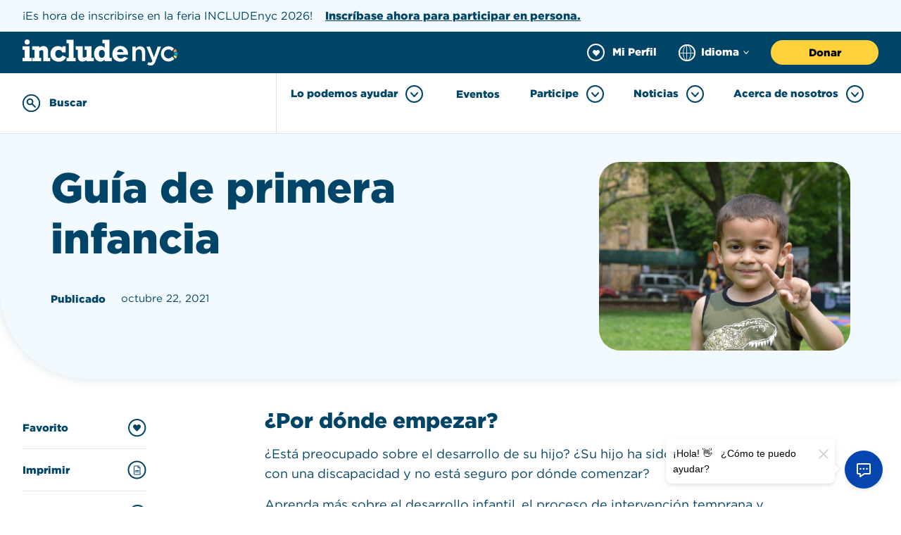

--- FILE ---
content_type: text/html; charset=UTF-8
request_url: https://es.includenyc.org/help-center/resources/early-childhood/
body_size: 22309
content:

<!doctype html>
<!--[if lt IE 7]><html class="no-js no-svg ie ie6 lt-ie9 lt-ie8 lt-ie7" lang="es-MX"> <![endif]-->
<!--[if IE 7]><html class="no-js no-svg ie ie7 lt-ie9 lt-ie8" lang="es-MX"> <![endif]-->
<!--[if IE 8]><html class="no-js no-svg ie ie8 lt-ie9" lang="es-MX"> <![endif]-->
<!--[if gt IE 8]><!-->
	<html
	class="no-js no-svg" lang="es-MX"> <!--<![endif]-->
	<head>
		<meta charset="UTF-8"/>
		<meta name="description" content="Equidad y acceso para jóvenes con discapacidades">
		<meta http-equiv="Content-Type" content="text/html; charset=UTF-8"/>
		<meta http-equiv="X-UA-Compatible" content="IE=edge">
		<meta name="viewport" content="width=device-width, initial-scale=1">
		<link rel="profile" href="http://gmpg.org/xfn/11">
		<link rel="stylesheet" type="text/css" href="https://cloud.typography.com/7865954/7945232/css/fonts.css" />
		<link rel="stylesheet" type="text/css" href="https://uicdn.toast.com/tui-calendar/latest/tui-calendar.css" />
				<link rel="stylesheet" href="https://cdnjs.cloudflare.com/ajax/libs/font-awesome/5.9.0/css/all.min.css" integrity="sha512-q3eWabyZPc1XTCmF+8/LuE1ozpg5xxn7iO89yfSOd5/oKvyqLngoNGsx8jq92Y8eXJ/IRxQbEC+FGSYxtk2oiw==" crossorigin="anonymous" referrerpolicy="no-referrer" />
		<script src="https://cdnjs.cloudflare.com/ajax/libs/font-awesome/5.9.0/js/all.min.js" crossorigin="anonymous"></script>

		<title>Guía de primera infancia &#x2d; INCLUDEnyc</title>

<!-- The SEO Framework by Sybre Waaijer -->
<meta name="robots" content="max-snippet:-1,max-image-preview:standard,max-video-preview:-1" />
<link rel="canonical" href="https://es.includenyc.org/help-center/resources/early-childhood/" />
<meta name="description" content="&iquest;Le preocupa el desarrollo de su hijo? Obtenga m&aacute;s informaci&oacute;n sobre ex&aacute;menes, servicios y programas." />
<meta property="og:type" content="article" />
<meta property="og:locale" content="es_MX" />
<meta property="og:site_name" content="INCLUDEnyc" />
<meta property="og:title" content="Guía de primera infancia" />
<meta property="og:description" content="&iquest;Le preocupa el desarrollo de su hijo? Obtenga m&aacute;s informaci&oacute;n sobre ex&aacute;menes, servicios y programas." />
<meta property="og:url" content="https://es.includenyc.org/help-center/resources/early-childhood/" />
<meta property="og:image" content="https://es.includenyc.org/wp-content/uploads/sites/2/2021/10/My-Post-3.jpg" />
<meta property="og:image:width" content="512" />
<meta property="og:image:height" content="384" />
<meta property="og:image:alt" content="Un niño pequeño pone un número 2 o el signo de la paz en sus dedos. Está disfrutando de un caluroso día de verano." />
<meta property="article:published_time" content="2021-10-22T22:37:04+00:00" />
<meta property="article:modified_time" content="2021-11-17T18:54:02+00:00" />
<meta name="twitter:card" content="summary_large_image" />
<meta name="twitter:title" content="Guía de primera infancia" />
<meta name="twitter:description" content="&iquest;Le preocupa el desarrollo de su hijo? Obtenga m&aacute;s informaci&oacute;n sobre ex&aacute;menes, servicios y programas." />
<meta name="twitter:image" content="https://es.includenyc.org/wp-content/uploads/sites/2/2021/10/My-Post-3.jpg" />
<meta name="twitter:image:alt" content="Un niño pequeño pone un número 2 o el signo de la paz en sus dedos. Está disfrutando de un caluroso día de verano." />
<script type="application/ld+json">{"@context":"https://schema.org","@graph":[{"@type":"WebSite","@id":"https://es.includenyc.org/#/schema/WebSite","url":"https://es.includenyc.org/","name":"INCLUDEnyc","description":"Equidad y acceso para jóvenes con discapacidades","inLanguage":"es-MX","potentialAction":{"@type":"SearchAction","target":{"@type":"EntryPoint","urlTemplate":"https://es.includenyc.org/search/{search_term_string}/"},"query-input":"required name=search_term_string"},"publisher":{"@type":"Organization","@id":"https://es.includenyc.org/#/schema/Organization","name":"INCLUDEnyc","url":"https://es.includenyc.org/"}},{"@type":"WebPage","@id":"https://es.includenyc.org/help-center/resources/early-childhood/","url":"https://es.includenyc.org/help-center/resources/early-childhood/","name":"Guía de primera infancia &#x2d; INCLUDEnyc","description":"&iquest;Le preocupa el desarrollo de su hijo? Obtenga m&aacute;s informaci&oacute;n sobre ex&aacute;menes, servicios y programas.","inLanguage":"es-MX","isPartOf":{"@id":"https://es.includenyc.org/#/schema/WebSite"},"breadcrumb":{"@type":"BreadcrumbList","@id":"https://es.includenyc.org/#/schema/BreadcrumbList","itemListElement":[{"@type":"ListItem","position":1,"item":"https://es.includenyc.org/","name":"INCLUDEnyc"},{"@type":"ListItem","position":2,"item":"https://es.includenyc.org/help-center/resources/","name":"Recursos"},{"@type":"ListItem","position":3,"name":"Guía de primera infancia"}]},"potentialAction":{"@type":"ReadAction","target":"https://es.includenyc.org/help-center/resources/early-childhood/"},"datePublished":"2021-10-22T22:37:04+00:00","dateModified":"2021-11-17T18:54:02+00:00","author":{"@type":"Person","@id":"https://es.includenyc.org/#/schema/Person/3360f259797914e3b12dc3bd6277b2f0","name":"admin"}}]}</script>
<!-- / The SEO Framework by Sybre Waaijer | 3.53ms meta | 0.60ms boot -->

<link rel="alternate" title="oEmbed (JSON)" type="application/json+oembed" href="https://es.includenyc.org/wp-json/oembed/1.0/embed?url=https%3A%2F%2Fes.includenyc.org%2Fhelp-center%2Fresources%2Fearly-childhood%2F" />
<link rel="alternate" title="oEmbed (XML)" type="text/xml+oembed" href="https://es.includenyc.org/wp-json/oembed/1.0/embed?url=https%3A%2F%2Fes.includenyc.org%2Fhelp-center%2Fresources%2Fearly-childhood%2F&#038;format=xml" />
<link rel="dns-prefetch" href="//www.google.com">
<link rel="dns-prefetch" href="//www.gstatic.com">
<style id='wp-img-auto-sizes-contain-inline-css' type='text/css'>
img:is([sizes=auto i],[sizes^="auto," i]){contain-intrinsic-size:3000px 1500px}
/*# sourceURL=wp-img-auto-sizes-contain-inline-css */
</style>
<style id='wp-block-heading-inline-css' type='text/css'>
h1:where(.wp-block-heading).has-background,h2:where(.wp-block-heading).has-background,h3:where(.wp-block-heading).has-background,h4:where(.wp-block-heading).has-background,h5:where(.wp-block-heading).has-background,h6:where(.wp-block-heading).has-background{padding:1.25em 2.375em}h1.has-text-align-left[style*=writing-mode]:where([style*=vertical-lr]),h1.has-text-align-right[style*=writing-mode]:where([style*=vertical-rl]),h2.has-text-align-left[style*=writing-mode]:where([style*=vertical-lr]),h2.has-text-align-right[style*=writing-mode]:where([style*=vertical-rl]),h3.has-text-align-left[style*=writing-mode]:where([style*=vertical-lr]),h3.has-text-align-right[style*=writing-mode]:where([style*=vertical-rl]),h4.has-text-align-left[style*=writing-mode]:where([style*=vertical-lr]),h4.has-text-align-right[style*=writing-mode]:where([style*=vertical-rl]),h5.has-text-align-left[style*=writing-mode]:where([style*=vertical-lr]),h5.has-text-align-right[style*=writing-mode]:where([style*=vertical-rl]),h6.has-text-align-left[style*=writing-mode]:where([style*=vertical-lr]),h6.has-text-align-right[style*=writing-mode]:where([style*=vertical-rl]){rotate:180deg}
/*# sourceURL=https://es.includenyc.org/wp-includes/blocks/heading/style.min.css */
</style>
<style id='wp-block-paragraph-inline-css' type='text/css'>
.is-small-text{font-size:.875em}.is-regular-text{font-size:1em}.is-large-text{font-size:2.25em}.is-larger-text{font-size:3em}.has-drop-cap:not(:focus):first-letter{float:left;font-size:8.4em;font-style:normal;font-weight:100;line-height:.68;margin:.05em .1em 0 0;text-transform:uppercase}body.rtl .has-drop-cap:not(:focus):first-letter{float:none;margin-left:.1em}p.has-drop-cap.has-background{overflow:hidden}:root :where(p.has-background){padding:1.25em 2.375em}:where(p.has-text-color:not(.has-link-color)) a{color:inherit}p.has-text-align-left[style*="writing-mode:vertical-lr"],p.has-text-align-right[style*="writing-mode:vertical-rl"]{rotate:180deg}
/*# sourceURL=https://es.includenyc.org/wp-includes/blocks/paragraph/style.min.css */
</style>
<style id='wp-block-columns-inline-css' type='text/css'>
.wp-block-columns{box-sizing:border-box;display:flex;flex-wrap:wrap!important}@media (min-width:782px){.wp-block-columns{flex-wrap:nowrap!important}}.wp-block-columns{align-items:normal!important}.wp-block-columns.are-vertically-aligned-top{align-items:flex-start}.wp-block-columns.are-vertically-aligned-center{align-items:center}.wp-block-columns.are-vertically-aligned-bottom{align-items:flex-end}@media (max-width:781px){.wp-block-columns:not(.is-not-stacked-on-mobile)>.wp-block-column{flex-basis:100%!important}}@media (min-width:782px){.wp-block-columns:not(.is-not-stacked-on-mobile)>.wp-block-column{flex-basis:0;flex-grow:1}.wp-block-columns:not(.is-not-stacked-on-mobile)>.wp-block-column[style*=flex-basis]{flex-grow:0}}.wp-block-columns.is-not-stacked-on-mobile{flex-wrap:nowrap!important}.wp-block-columns.is-not-stacked-on-mobile>.wp-block-column{flex-basis:0;flex-grow:1}.wp-block-columns.is-not-stacked-on-mobile>.wp-block-column[style*=flex-basis]{flex-grow:0}:where(.wp-block-columns){margin-bottom:1.75em}:where(.wp-block-columns.has-background){padding:1.25em 2.375em}.wp-block-column{flex-grow:1;min-width:0;overflow-wrap:break-word;word-break:break-word}.wp-block-column.is-vertically-aligned-top{align-self:flex-start}.wp-block-column.is-vertically-aligned-center{align-self:center}.wp-block-column.is-vertically-aligned-bottom{align-self:flex-end}.wp-block-column.is-vertically-aligned-stretch{align-self:stretch}.wp-block-column.is-vertically-aligned-bottom,.wp-block-column.is-vertically-aligned-center,.wp-block-column.is-vertically-aligned-top{width:100%}
/*# sourceURL=https://es.includenyc.org/wp-includes/blocks/columns/style.min.css */
</style>
<style id='wp-block-library-inline-css' type='text/css'>
:root{--wp-block-synced-color:#7a00df;--wp-block-synced-color--rgb:122,0,223;--wp-bound-block-color:var(--wp-block-synced-color);--wp-editor-canvas-background:#ddd;--wp-admin-theme-color:#007cba;--wp-admin-theme-color--rgb:0,124,186;--wp-admin-theme-color-darker-10:#006ba1;--wp-admin-theme-color-darker-10--rgb:0,107,160.5;--wp-admin-theme-color-darker-20:#005a87;--wp-admin-theme-color-darker-20--rgb:0,90,135;--wp-admin-border-width-focus:2px}@media (min-resolution:192dpi){:root{--wp-admin-border-width-focus:1.5px}}.wp-element-button{cursor:pointer}:root .has-very-light-gray-background-color{background-color:#eee}:root .has-very-dark-gray-background-color{background-color:#313131}:root .has-very-light-gray-color{color:#eee}:root .has-very-dark-gray-color{color:#313131}:root .has-vivid-green-cyan-to-vivid-cyan-blue-gradient-background{background:linear-gradient(135deg,#00d084,#0693e3)}:root .has-purple-crush-gradient-background{background:linear-gradient(135deg,#34e2e4,#4721fb 50%,#ab1dfe)}:root .has-hazy-dawn-gradient-background{background:linear-gradient(135deg,#faaca8,#dad0ec)}:root .has-subdued-olive-gradient-background{background:linear-gradient(135deg,#fafae1,#67a671)}:root .has-atomic-cream-gradient-background{background:linear-gradient(135deg,#fdd79a,#004a59)}:root .has-nightshade-gradient-background{background:linear-gradient(135deg,#330968,#31cdcf)}:root .has-midnight-gradient-background{background:linear-gradient(135deg,#020381,#2874fc)}:root{--wp--preset--font-size--normal:16px;--wp--preset--font-size--huge:42px}.has-regular-font-size{font-size:1em}.has-larger-font-size{font-size:2.625em}.has-normal-font-size{font-size:var(--wp--preset--font-size--normal)}.has-huge-font-size{font-size:var(--wp--preset--font-size--huge)}.has-text-align-center{text-align:center}.has-text-align-left{text-align:left}.has-text-align-right{text-align:right}.has-fit-text{white-space:nowrap!important}#end-resizable-editor-section{display:none}.aligncenter{clear:both}.items-justified-left{justify-content:flex-start}.items-justified-center{justify-content:center}.items-justified-right{justify-content:flex-end}.items-justified-space-between{justify-content:space-between}.screen-reader-text{border:0;clip-path:inset(50%);height:1px;margin:-1px;overflow:hidden;padding:0;position:absolute;width:1px;word-wrap:normal!important}.screen-reader-text:focus{background-color:#ddd;clip-path:none;color:#444;display:block;font-size:1em;height:auto;left:5px;line-height:normal;padding:15px 23px 14px;text-decoration:none;top:5px;width:auto;z-index:100000}html :where(.has-border-color){border-style:solid}html :where([style*=border-top-color]){border-top-style:solid}html :where([style*=border-right-color]){border-right-style:solid}html :where([style*=border-bottom-color]){border-bottom-style:solid}html :where([style*=border-left-color]){border-left-style:solid}html :where([style*=border-width]){border-style:solid}html :where([style*=border-top-width]){border-top-style:solid}html :where([style*=border-right-width]){border-right-style:solid}html :where([style*=border-bottom-width]){border-bottom-style:solid}html :where([style*=border-left-width]){border-left-style:solid}html :where(img[class*=wp-image-]){height:auto;max-width:100%}:where(figure){margin:0 0 1em}html :where(.is-position-sticky){--wp-admin--admin-bar--position-offset:var(--wp-admin--admin-bar--height,0px)}@media screen and (max-width:600px){html :where(.is-position-sticky){--wp-admin--admin-bar--position-offset:0px}}

/*# sourceURL=wp-block-library-inline-css */
</style><style id='wp-block-list-inline-css' type='text/css'>
ol,ul{box-sizing:border-box}:root :where(.wp-block-list.has-background){padding:1.25em 2.375em}
/*# sourceURL=https://es.includenyc.org/wp-includes/blocks/list/style.min.css */
</style>
<style id='global-styles-inline-css' type='text/css'>
:root{--wp--preset--aspect-ratio--square: 1;--wp--preset--aspect-ratio--4-3: 4/3;--wp--preset--aspect-ratio--3-4: 3/4;--wp--preset--aspect-ratio--3-2: 3/2;--wp--preset--aspect-ratio--2-3: 2/3;--wp--preset--aspect-ratio--16-9: 16/9;--wp--preset--aspect-ratio--9-16: 9/16;--wp--preset--color--black: #000000;--wp--preset--color--cyan-bluish-gray: #abb8c3;--wp--preset--color--white: #ffffff;--wp--preset--color--pale-pink: #f78da7;--wp--preset--color--vivid-red: #cf2e2e;--wp--preset--color--luminous-vivid-orange: #ff6900;--wp--preset--color--luminous-vivid-amber: #fcb900;--wp--preset--color--light-green-cyan: #7bdcb5;--wp--preset--color--vivid-green-cyan: #00d084;--wp--preset--color--pale-cyan-blue: #8ed1fc;--wp--preset--color--vivid-cyan-blue: #0693e3;--wp--preset--color--vivid-purple: #9b51e0;--wp--preset--gradient--vivid-cyan-blue-to-vivid-purple: linear-gradient(135deg,rgb(6,147,227) 0%,rgb(155,81,224) 100%);--wp--preset--gradient--light-green-cyan-to-vivid-green-cyan: linear-gradient(135deg,rgb(122,220,180) 0%,rgb(0,208,130) 100%);--wp--preset--gradient--luminous-vivid-amber-to-luminous-vivid-orange: linear-gradient(135deg,rgb(252,185,0) 0%,rgb(255,105,0) 100%);--wp--preset--gradient--luminous-vivid-orange-to-vivid-red: linear-gradient(135deg,rgb(255,105,0) 0%,rgb(207,46,46) 100%);--wp--preset--gradient--very-light-gray-to-cyan-bluish-gray: linear-gradient(135deg,rgb(238,238,238) 0%,rgb(169,184,195) 100%);--wp--preset--gradient--cool-to-warm-spectrum: linear-gradient(135deg,rgb(74,234,220) 0%,rgb(151,120,209) 20%,rgb(207,42,186) 40%,rgb(238,44,130) 60%,rgb(251,105,98) 80%,rgb(254,248,76) 100%);--wp--preset--gradient--blush-light-purple: linear-gradient(135deg,rgb(255,206,236) 0%,rgb(152,150,240) 100%);--wp--preset--gradient--blush-bordeaux: linear-gradient(135deg,rgb(254,205,165) 0%,rgb(254,45,45) 50%,rgb(107,0,62) 100%);--wp--preset--gradient--luminous-dusk: linear-gradient(135deg,rgb(255,203,112) 0%,rgb(199,81,192) 50%,rgb(65,88,208) 100%);--wp--preset--gradient--pale-ocean: linear-gradient(135deg,rgb(255,245,203) 0%,rgb(182,227,212) 50%,rgb(51,167,181) 100%);--wp--preset--gradient--electric-grass: linear-gradient(135deg,rgb(202,248,128) 0%,rgb(113,206,126) 100%);--wp--preset--gradient--midnight: linear-gradient(135deg,rgb(2,3,129) 0%,rgb(40,116,252) 100%);--wp--preset--font-size--small: 13px;--wp--preset--font-size--medium: 20px;--wp--preset--font-size--large: 36px;--wp--preset--font-size--x-large: 42px;--wp--preset--spacing--20: 0.44rem;--wp--preset--spacing--30: 0.67rem;--wp--preset--spacing--40: 1rem;--wp--preset--spacing--50: 1.5rem;--wp--preset--spacing--60: 2.25rem;--wp--preset--spacing--70: 3.38rem;--wp--preset--spacing--80: 5.06rem;--wp--preset--shadow--natural: 6px 6px 9px rgba(0, 0, 0, 0.2);--wp--preset--shadow--deep: 12px 12px 50px rgba(0, 0, 0, 0.4);--wp--preset--shadow--sharp: 6px 6px 0px rgba(0, 0, 0, 0.2);--wp--preset--shadow--outlined: 6px 6px 0px -3px rgb(255, 255, 255), 6px 6px rgb(0, 0, 0);--wp--preset--shadow--crisp: 6px 6px 0px rgb(0, 0, 0);}:where(.is-layout-flex){gap: 0.5em;}:where(.is-layout-grid){gap: 0.5em;}body .is-layout-flex{display: flex;}.is-layout-flex{flex-wrap: wrap;align-items: center;}.is-layout-flex > :is(*, div){margin: 0;}body .is-layout-grid{display: grid;}.is-layout-grid > :is(*, div){margin: 0;}:where(.wp-block-columns.is-layout-flex){gap: 2em;}:where(.wp-block-columns.is-layout-grid){gap: 2em;}:where(.wp-block-post-template.is-layout-flex){gap: 1.25em;}:where(.wp-block-post-template.is-layout-grid){gap: 1.25em;}.has-black-color{color: var(--wp--preset--color--black) !important;}.has-cyan-bluish-gray-color{color: var(--wp--preset--color--cyan-bluish-gray) !important;}.has-white-color{color: var(--wp--preset--color--white) !important;}.has-pale-pink-color{color: var(--wp--preset--color--pale-pink) !important;}.has-vivid-red-color{color: var(--wp--preset--color--vivid-red) !important;}.has-luminous-vivid-orange-color{color: var(--wp--preset--color--luminous-vivid-orange) !important;}.has-luminous-vivid-amber-color{color: var(--wp--preset--color--luminous-vivid-amber) !important;}.has-light-green-cyan-color{color: var(--wp--preset--color--light-green-cyan) !important;}.has-vivid-green-cyan-color{color: var(--wp--preset--color--vivid-green-cyan) !important;}.has-pale-cyan-blue-color{color: var(--wp--preset--color--pale-cyan-blue) !important;}.has-vivid-cyan-blue-color{color: var(--wp--preset--color--vivid-cyan-blue) !important;}.has-vivid-purple-color{color: var(--wp--preset--color--vivid-purple) !important;}.has-black-background-color{background-color: var(--wp--preset--color--black) !important;}.has-cyan-bluish-gray-background-color{background-color: var(--wp--preset--color--cyan-bluish-gray) !important;}.has-white-background-color{background-color: var(--wp--preset--color--white) !important;}.has-pale-pink-background-color{background-color: var(--wp--preset--color--pale-pink) !important;}.has-vivid-red-background-color{background-color: var(--wp--preset--color--vivid-red) !important;}.has-luminous-vivid-orange-background-color{background-color: var(--wp--preset--color--luminous-vivid-orange) !important;}.has-luminous-vivid-amber-background-color{background-color: var(--wp--preset--color--luminous-vivid-amber) !important;}.has-light-green-cyan-background-color{background-color: var(--wp--preset--color--light-green-cyan) !important;}.has-vivid-green-cyan-background-color{background-color: var(--wp--preset--color--vivid-green-cyan) !important;}.has-pale-cyan-blue-background-color{background-color: var(--wp--preset--color--pale-cyan-blue) !important;}.has-vivid-cyan-blue-background-color{background-color: var(--wp--preset--color--vivid-cyan-blue) !important;}.has-vivid-purple-background-color{background-color: var(--wp--preset--color--vivid-purple) !important;}.has-black-border-color{border-color: var(--wp--preset--color--black) !important;}.has-cyan-bluish-gray-border-color{border-color: var(--wp--preset--color--cyan-bluish-gray) !important;}.has-white-border-color{border-color: var(--wp--preset--color--white) !important;}.has-pale-pink-border-color{border-color: var(--wp--preset--color--pale-pink) !important;}.has-vivid-red-border-color{border-color: var(--wp--preset--color--vivid-red) !important;}.has-luminous-vivid-orange-border-color{border-color: var(--wp--preset--color--luminous-vivid-orange) !important;}.has-luminous-vivid-amber-border-color{border-color: var(--wp--preset--color--luminous-vivid-amber) !important;}.has-light-green-cyan-border-color{border-color: var(--wp--preset--color--light-green-cyan) !important;}.has-vivid-green-cyan-border-color{border-color: var(--wp--preset--color--vivid-green-cyan) !important;}.has-pale-cyan-blue-border-color{border-color: var(--wp--preset--color--pale-cyan-blue) !important;}.has-vivid-cyan-blue-border-color{border-color: var(--wp--preset--color--vivid-cyan-blue) !important;}.has-vivid-purple-border-color{border-color: var(--wp--preset--color--vivid-purple) !important;}.has-vivid-cyan-blue-to-vivid-purple-gradient-background{background: var(--wp--preset--gradient--vivid-cyan-blue-to-vivid-purple) !important;}.has-light-green-cyan-to-vivid-green-cyan-gradient-background{background: var(--wp--preset--gradient--light-green-cyan-to-vivid-green-cyan) !important;}.has-luminous-vivid-amber-to-luminous-vivid-orange-gradient-background{background: var(--wp--preset--gradient--luminous-vivid-amber-to-luminous-vivid-orange) !important;}.has-luminous-vivid-orange-to-vivid-red-gradient-background{background: var(--wp--preset--gradient--luminous-vivid-orange-to-vivid-red) !important;}.has-very-light-gray-to-cyan-bluish-gray-gradient-background{background: var(--wp--preset--gradient--very-light-gray-to-cyan-bluish-gray) !important;}.has-cool-to-warm-spectrum-gradient-background{background: var(--wp--preset--gradient--cool-to-warm-spectrum) !important;}.has-blush-light-purple-gradient-background{background: var(--wp--preset--gradient--blush-light-purple) !important;}.has-blush-bordeaux-gradient-background{background: var(--wp--preset--gradient--blush-bordeaux) !important;}.has-luminous-dusk-gradient-background{background: var(--wp--preset--gradient--luminous-dusk) !important;}.has-pale-ocean-gradient-background{background: var(--wp--preset--gradient--pale-ocean) !important;}.has-electric-grass-gradient-background{background: var(--wp--preset--gradient--electric-grass) !important;}.has-midnight-gradient-background{background: var(--wp--preset--gradient--midnight) !important;}.has-small-font-size{font-size: var(--wp--preset--font-size--small) !important;}.has-medium-font-size{font-size: var(--wp--preset--font-size--medium) !important;}.has-large-font-size{font-size: var(--wp--preset--font-size--large) !important;}.has-x-large-font-size{font-size: var(--wp--preset--font-size--x-large) !important;}
:where(.wp-block-columns.is-layout-flex){gap: 2em;}:where(.wp-block-columns.is-layout-grid){gap: 2em;}
/*# sourceURL=global-styles-inline-css */
</style>
<style id='core-block-supports-inline-css' type='text/css'>
.wp-container-core-columns-is-layout-9d6595d7{flex-wrap:nowrap;}
/*# sourceURL=core-block-supports-inline-css */
</style>

<style id='classic-theme-styles-inline-css' type='text/css'>
/*! This file is auto-generated */
.wp-block-button__link{color:#fff;background-color:#32373c;border-radius:9999px;box-shadow:none;text-decoration:none;padding:calc(.667em + 2px) calc(1.333em + 2px);font-size:1.125em}.wp-block-file__button{background:#32373c;color:#fff;text-decoration:none}
/*# sourceURL=/wp-includes/css/classic-themes.min.css */
</style>
<link rel='stylesheet' id='contact-form-7-css' href='https://es.includenyc.org/wp-content/plugins/contact-form-7/includes/css/styles.css?ver=6.1.4' type='text/css' media='all' />
<link rel='stylesheet' id='multilingualpress-quicklinks-front-css' href='https://es.includenyc.org/wp-content/plugins/multilingualpress/src/modules/QuickLinks/public/css/frontend.min.css?ver=1633992456' type='text/css' media='all' />
<link rel='stylesheet' id='include-nyc-style-css' href='https://es.includenyc.org/wp-content/themes/includenyc-timber2/public/styles/main.css?ver=1756161638' type='text/css' media='all' />
<script type="text/javascript">
            window._nslDOMReady = (function () {
                const executedCallbacks = new Set();
            
                return function (callback) {
                    /**
                    * Third parties might dispatch DOMContentLoaded events, so we need to ensure that we only run our callback once!
                    */
                    if (executedCallbacks.has(callback)) return;
            
                    const wrappedCallback = function () {
                        if (executedCallbacks.has(callback)) return;
                        executedCallbacks.add(callback);
                        callback();
                    };
            
                    if (document.readyState === "complete" || document.readyState === "interactive") {
                        wrappedCallback();
                    } else {
                        document.addEventListener("DOMContentLoaded", wrappedCallback);
                    }
                };
            })();
        </script><script type="text/javascript" src="https://es.includenyc.org/wp-includes/js/jquery/jquery.min.js?ver=3.7.1" id="jquery-core-js"></script>
<script type="text/javascript" src="https://es.includenyc.org/wp-includes/js/jquery/jquery-migrate.min.js?ver=3.4.1" id="jquery-migrate-js"></script>
<link rel="https://api.w.org/" href="https://es.includenyc.org/wp-json/" /><link rel="alternate" title="JSON" type="application/json" href="https://es.includenyc.org/wp-json/wp/v2/resources/918" /><link rel="alternate" hreflang="en-US" href="https://includenyc.org/help-center/resources/early-childhood-guide/"><link rel="alternate" hreflang="es-MX" href="https://es.includenyc.org/help-center/resources/early-childhood/"><style type="text/css">div.nsl-container[data-align="left"] {
    text-align: left;
}

div.nsl-container[data-align="center"] {
    text-align: center;
}

div.nsl-container[data-align="right"] {
    text-align: right;
}


div.nsl-container div.nsl-container-buttons a[data-plugin="nsl"] {
    text-decoration: none;
    box-shadow: none;
    border: 0;
}

div.nsl-container .nsl-container-buttons {
    display: flex;
    padding: 5px 0;
}

div.nsl-container.nsl-container-block .nsl-container-buttons {
    display: inline-grid;
    grid-template-columns: minmax(145px, auto);
}

div.nsl-container-block-fullwidth .nsl-container-buttons {
    flex-flow: column;
    align-items: center;
}

div.nsl-container-block-fullwidth .nsl-container-buttons a,
div.nsl-container-block .nsl-container-buttons a {
    flex: 1 1 auto;
    display: block;
    margin: 5px 0;
    width: 100%;
}

div.nsl-container-inline {
    margin: -5px;
    text-align: left;
}

div.nsl-container-inline .nsl-container-buttons {
    justify-content: center;
    flex-wrap: wrap;
}

div.nsl-container-inline .nsl-container-buttons a {
    margin: 5px;
    display: inline-block;
}

div.nsl-container-grid .nsl-container-buttons {
    flex-flow: row;
    align-items: center;
    flex-wrap: wrap;
}

div.nsl-container-grid .nsl-container-buttons a {
    flex: 1 1 auto;
    display: block;
    margin: 5px;
    max-width: 280px;
    width: 100%;
}

@media only screen and (min-width: 650px) {
    div.nsl-container-grid .nsl-container-buttons a {
        width: auto;
    }
}

div.nsl-container .nsl-button {
    cursor: pointer;
    vertical-align: top;
    border-radius: 4px;
}

div.nsl-container .nsl-button-default {
    color: #fff;
    display: flex;
}

div.nsl-container .nsl-button-icon {
    display: inline-block;
}

div.nsl-container .nsl-button-svg-container {
    flex: 0 0 auto;
    padding: 8px;
    display: flex;
    align-items: center;
}

div.nsl-container svg {
    height: 24px;
    width: 24px;
    vertical-align: top;
}

div.nsl-container .nsl-button-default div.nsl-button-label-container {
    margin: 0 24px 0 12px;
    padding: 10px 0;
    font-family: Helvetica, Arial, sans-serif;
    font-size: 16px;
    line-height: 20px;
    letter-spacing: .25px;
    overflow: hidden;
    text-align: center;
    text-overflow: clip;
    white-space: nowrap;
    flex: 1 1 auto;
    -webkit-font-smoothing: antialiased;
    -moz-osx-font-smoothing: grayscale;
    text-transform: none;
    display: inline-block;
}

div.nsl-container .nsl-button-google[data-skin="light"] {
    box-shadow: inset 0 0 0 1px #747775;
    color: #1f1f1f;
}

div.nsl-container .nsl-button-google[data-skin="dark"] {
    box-shadow: inset 0 0 0 1px #8E918F;
    color: #E3E3E3;
}

div.nsl-container .nsl-button-google[data-skin="neutral"] {
    color: #1F1F1F;
}

div.nsl-container .nsl-button-google div.nsl-button-label-container {
    font-family: "Roboto Medium", Roboto, Helvetica, Arial, sans-serif;
}

div.nsl-container .nsl-button-apple .nsl-button-svg-container {
    padding: 0 6px;
}

div.nsl-container .nsl-button-apple .nsl-button-svg-container svg {
    height: 40px;
    width: auto;
}

div.nsl-container .nsl-button-apple[data-skin="light"] {
    color: #000;
    box-shadow: 0 0 0 1px #000;
}

div.nsl-container .nsl-button-facebook[data-skin="white"] {
    color: #000;
    box-shadow: inset 0 0 0 1px #000;
}

div.nsl-container .nsl-button-facebook[data-skin="light"] {
    color: #1877F2;
    box-shadow: inset 0 0 0 1px #1877F2;
}

div.nsl-container .nsl-button-spotify[data-skin="white"] {
    color: #191414;
    box-shadow: inset 0 0 0 1px #191414;
}

div.nsl-container .nsl-button-apple div.nsl-button-label-container {
    font-size: 17px;
    font-family: -apple-system, BlinkMacSystemFont, "Segoe UI", Roboto, Helvetica, Arial, sans-serif, "Apple Color Emoji", "Segoe UI Emoji", "Segoe UI Symbol";
}

div.nsl-container .nsl-button-slack div.nsl-button-label-container {
    font-size: 17px;
    font-family: -apple-system, BlinkMacSystemFont, "Segoe UI", Roboto, Helvetica, Arial, sans-serif, "Apple Color Emoji", "Segoe UI Emoji", "Segoe UI Symbol";
}

div.nsl-container .nsl-button-slack[data-skin="light"] {
    color: #000000;
    box-shadow: inset 0 0 0 1px #DDDDDD;
}

div.nsl-container .nsl-button-tiktok[data-skin="light"] {
    color: #161823;
    box-shadow: 0 0 0 1px rgba(22, 24, 35, 0.12);
}


div.nsl-container .nsl-button-kakao {
    color: rgba(0, 0, 0, 0.85);
}

.nsl-clear {
    clear: both;
}

.nsl-container {
    clear: both;
}

.nsl-disabled-provider .nsl-button {
    filter: grayscale(1);
    opacity: 0.8;
}

/*Button align start*/

div.nsl-container-inline[data-align="left"] .nsl-container-buttons {
    justify-content: flex-start;
}

div.nsl-container-inline[data-align="center"] .nsl-container-buttons {
    justify-content: center;
}

div.nsl-container-inline[data-align="right"] .nsl-container-buttons {
    justify-content: flex-end;
}


div.nsl-container-grid[data-align="left"] .nsl-container-buttons {
    justify-content: flex-start;
}

div.nsl-container-grid[data-align="center"] .nsl-container-buttons {
    justify-content: center;
}

div.nsl-container-grid[data-align="right"] .nsl-container-buttons {
    justify-content: flex-end;
}

div.nsl-container-grid[data-align="space-around"] .nsl-container-buttons {
    justify-content: space-around;
}

div.nsl-container-grid[data-align="space-between"] .nsl-container-buttons {
    justify-content: space-between;
}

/* Button align end*/

/* Redirect */

#nsl-redirect-overlay {
    display: flex;
    flex-direction: column;
    justify-content: center;
    align-items: center;
    position: fixed;
    z-index: 1000000;
    left: 0;
    top: 0;
    width: 100%;
    height: 100%;
    backdrop-filter: blur(1px);
    background-color: RGBA(0, 0, 0, .32);;
}

#nsl-redirect-overlay-container {
    display: flex;
    flex-direction: column;
    justify-content: center;
    align-items: center;
    background-color: white;
    padding: 30px;
    border-radius: 10px;
}

#nsl-redirect-overlay-spinner {
    content: '';
    display: block;
    margin: 20px;
    border: 9px solid RGBA(0, 0, 0, .6);
    border-top: 9px solid #fff;
    border-radius: 50%;
    box-shadow: inset 0 0 0 1px RGBA(0, 0, 0, .6), 0 0 0 1px RGBA(0, 0, 0, .6);
    width: 40px;
    height: 40px;
    animation: nsl-loader-spin 2s linear infinite;
}

@keyframes nsl-loader-spin {
    0% {
        transform: rotate(0deg)
    }
    to {
        transform: rotate(360deg)
    }
}

#nsl-redirect-overlay-title {
    font-family: -apple-system, BlinkMacSystemFont, "Segoe UI", Roboto, Oxygen-Sans, Ubuntu, Cantarell, "Helvetica Neue", sans-serif;
    font-size: 18px;
    font-weight: bold;
    color: #3C434A;
}

#nsl-redirect-overlay-text {
    font-family: -apple-system, BlinkMacSystemFont, "Segoe UI", Roboto, Oxygen-Sans, Ubuntu, Cantarell, "Helvetica Neue", sans-serif;
    text-align: center;
    font-size: 14px;
    color: #3C434A;
}

/* Redirect END*/</style><style type="text/css">/* Notice fallback */
#nsl-notices-fallback {
    position: fixed;
    right: 10px;
    top: 10px;
    z-index: 10000;
}

.admin-bar #nsl-notices-fallback {
    top: 42px;
}

#nsl-notices-fallback > div {
    position: relative;
    background: #fff;
    border-left: 4px solid #fff;
    box-shadow: 0 1px 1px 0 rgba(0, 0, 0, .1);
    margin: 5px 15px 2px;
    padding: 1px 20px;
}

#nsl-notices-fallback > div.error {
    display: block;
    border-left-color: #dc3232;
}

#nsl-notices-fallback > div.updated {
    display: block;
    border-left-color: #46b450;
}

#nsl-notices-fallback p {
    margin: .5em 0;
    padding: 2px;
}

#nsl-notices-fallback > div:after {
    position: absolute;
    right: 5px;
    top: 5px;
    content: '\00d7';
    display: block;
    height: 16px;
    width: 16px;
    line-height: 16px;
    text-align: center;
    font-size: 20px;
    cursor: pointer;
}</style>		<style type="text/css" id="wp-custom-css">
			.hero-two-col .wp-block-media-text__content {
	word-break: keep-all;
}

.wp-block-button.is-style-medium-button .wp-block-button__link, .wp-block-button.is-style-medium-button .wp-block-typeform-embed-plugin {
	min-width: 15.3rem;
	width: 100%;
}

.wp-block-button__link, .wp-block-typeform-embed-plugin { 
  max-width: 200px;
}
@media (max-width: 1200px) {
	.hero.has-thumbnail .hero__bottom-content .wp-block-button__link, .hero.has-thumbnail .hero__bottom-content .wp-block-typeform-embed-plugin { 
  position: relative;
  bottom: auto;
  left: auto;
  transform: none;
  margin-top: 15px;
	}
}		</style>
		
		<script src='https://embed.idonate.com/idonate.js'></script>
<!-- Global site tag (gtag.js) - Google Analytics -->
<!-- Google tag (gtag.js) --> <script async src="https://www.googletagmanager.com/gtag/js?id=G-RN92JWFWZ9"></script> <script> window.dataLayer = window.dataLayer || []; function gtag(){dataLayer.push(arguments);} gtag('js', new Date()); gtag('config', 'G-RN92JWFWZ9'); </script>
	</head>
			</head>

	<body class="wp-singular resources-template-default single single-resources postid-918 wp-embed-responsive wp-theme-includenyc-timber2 no-sidebar has-notification" data-template="base.twig">
		<!-- Skip Navigation Links -->
		<a href="#main-content" class="skip-link visually-hidden-focusable">Skip to main content</a>
		<a href="#navigation" class="skip-link visually-hidden-focusable">Skip to navigation</a>
		<a href="#search" class="skip-link visually-hidden-focusable">Skip to search</a>

		<div class="site-content">

			<header class="header" role="banner">
      <div class="header__notification has-light-blue-background-color py-3" role="region" aria-label="Site notification">
      <p class="has-navy-color">
        ¡Es hora de inscribirse en la feria INCLUDEnyc 2026!
                  <a class="px-3 has-navy-color" href="https://es.includenyc.org/events/2026-includenyc-fair">Inscríbase ahora para participar en persona.</a>
              </p>
    </div>
    <div class="header__top has-navy-background-color">
    <div class="container">
      <a href="/" rel="home" class="header__logo">
        <img src="https://es.includenyc.org/wp-content/themes/includenyc-timber2/public/images/logo.svg" alt="IncludeNYC logo" />
        <span class="visually-hidden">INCLUDEnyc inicio</span>
      </a>
      <ul class="header__top__menu">
        <li><a class="link header__top__profile-link popup-opener" data-target='popup--login' ><svg width="25" height="25" viewBox="0 0 25 25" fill="none" xmlns="http://www.w3.org/2000/svg">
  <path d="M17.2448 9.7867C16.2433 8.74037 14.61 8.74037 13.6084 9.7867L12.9998 10.4161L12.3912 9.7867C11.3896 8.74037 9.75636 8.74037 8.75482 9.7867C7.75328 10.833 7.75328 12.5323 8.75482 13.5787L12.9998 18L17.2448 13.5787C18.2463 12.5323 18.2463 10.833 17.2448 9.7867Z" fill="white"/>
  <circle cx="12.5" cy="12.5" r="11.5" stroke="white" stroke-width="2"/>
</svg> <span class="dropdown__toggle__text">Mi Perfil</span></a></li>
        
                  <li>
            <div class="dropdown dropdown--lang-dropdown">
              <button class="dropdown__toggle link" type="button" aria-expanded="false" aria-haspopup="true" aria-label="Choose language">
                <span class="-globe-icon">
                  <svg width="28" height="28" viewBox="0 0 28 28" fill="none" xmlns="http://www.w3.org/2000/svg">
  <circle cx="14" cy="14" r="12" stroke="white" stroke-width="2"/>
  <path d="M14.0644 2.40234C17.2676 2.40234 19.8672 7.59349 19.8672 13.9999C19.8672 20.4064 17.2676 25.5975 14.0644 25.5975" stroke="white" stroke-linecap="round" stroke-linejoin="round"/>
  <path d="M13.9679 2.40234C10.7646 2.40234 8.16504 7.59349 8.16504 13.9999C8.16504 20.4064 10.7646 25.5975 13.9679 25.5975" stroke="white" stroke-linecap="round" stroke-linejoin="round"/>
  <path d="M13.5734 2.40234V25.5975" stroke="white" stroke-linecap="round" stroke-linejoin="round"/>
  <path d="M25.5895 14.4668H2.40234" stroke="white" stroke-linecap="round" stroke-linejoin="round"/>
</svg>
                    <span class="dropdown--lang-dropdown__close-icon d-md-none">
                  <svg width="36" height="36" viewBox="0 0 36 36" fill="none" xmlns="http://www.w3.org/2000/svg">
  <path fill-rule="evenodd" clip-rule="evenodd" d="M0.582764 17.9499C0.582764 8.25596 8.43118 0.406494 18.1239 0.406494C27.8062 0.406494 35.6527 8.25654 35.665 17.9482L35.665 17.9499C35.665 27.6446 27.8046 35.4934 18.1239 35.4934C8.43055 35.4934 0.582764 27.632 0.582764 17.9499ZM18.1239 3.17258C9.95864 3.17258 3.34848 9.78362 3.34848 17.9499C3.34848 26.1056 9.95927 32.7273 18.1239 32.7273C26.2784 32.7273 32.8993 26.1156 32.8993 17.9499C32.888 9.78209 26.2762 3.17258 18.1239 3.17258Z" fill="currentColor"/>
  <path fill-rule="evenodd" clip-rule="evenodd" d="M10.7205 10.4428C11.2882 9.93181 12.1625 9.97784 12.6734 10.5456L17.8684 16.3186L23.0634 10.5456C23.5743 9.97784 24.4487 9.93181 25.0164 10.4428C25.584 10.9538 25.63 11.8282 25.1191 12.396L18.8963 19.3112C18.634 19.6026 18.2604 19.769 17.8684 19.769C17.4764 19.769 17.1028 19.6026 16.8405 19.3112L10.6177 12.396C10.1068 11.8283 10.1528 10.9538 10.7205 10.4428Z" fill="currentColor"/>
  <path fill-rule="evenodd" clip-rule="evenodd" d="M10.7205 26.3292C11.2882 26.8402 12.1625 26.7941 12.6734 26.2264L17.8684 20.4534L23.0634 26.2264C23.5743 26.7941 24.4487 26.8402 25.0164 26.3292C25.584 25.8182 25.63 24.9437 25.1191 24.376L18.8963 17.4608C18.634 17.1693 18.2604 17.0029 17.8684 17.0029C17.4764 17.0029 17.1028 17.1693 16.8405 17.4608L10.6177 24.376C10.1068 24.9437 10.1528 25.8182 10.7205 26.3292Z" fill="currentColor"/>
</svg>                  </span>
                </span>
                <span class="-dropdown-icon"><svg width="11" height="7" viewBox="0 0 11 7" fill="none" xmlns="http://www.w3.org/2000/svg">
  <path d="M9.99994 1L5.49994 6L0.999939 1" stroke="white" stroke-width="1.5" stroke-miterlimit="10" stroke-linecap="round" stroke-linejoin="round"/>
  </svg>
  </span>
                <span class="dropdown__toggle__text">Idioma</span>
              </button>

              <div class="dropdown__menu-container">
                <ul class="dropdown__menu">
                                      <li><a class="dropdown__item nav-link site-id-1 mlp-language-nav-item menu-item menu-item-type-mlp_language menu-item-object-mlp_language" href="https://includenyc.org/help-center/resources/early-childhood-guide/?noredirect=en-US">English</a></li>
                                      <li><a class="dropdown__item nav-link site-id-2 mlp-language-nav-item menu-item menu-item-type-mlp_language menu-item-object-mlp_language mlp-current-language-item" href="https://es.includenyc.org/help-center/resources/early-childhood/?noredirect=es-MX">Español</a></li>
                                  </ul>
              </div>
            </div>
          </li>
        
        <li class="wp-block-button mb-0 d-none d-lg-block is-style-medium-button"><a href="https://es.includenyc.org/donar/" class="wp-block-button__link has-text-color has-background has-black-color has-yellow-background-color">Donar</a></li>

        <li class="d-lg-none">
          <button class="menu-trigger" aria-expanded="false" aria-controls="navigation" aria-label="Toggle mobile navigation menu">
            <p class="visually-hidden">Navegación móvil</p>
            <span></span>
            <span></span>
            <span></span>
          </button>
        </li>
      </ul>
    </div>
  </div>

  <div class="header__bottom">
    <div class="container">
      <div class="header__search">
        <form role="search" method="get" action="/" aria-label="Search site content">
          <label for="search" class="visually-hidden">Buscar</label>
          <input class="link" type="search" placeholder="Buscar" name="s" id="search" aria-describedby="header-search-help" />
          <span id="header-search-help" class="visually-hidden">Enter keywords to search the site</span>
        </form>  
      </div>

          <nav id="navigation" class="header__bottom__right header__mobile-menu" role="navigation" aria-label="Main navigation">
        <ul class="header__mobile-menu-container">
                                <li class="dropdown menu-item menu-item-type-post_type menu-item-object-page menu-item-has-children">
                              <button class="dropdown__toggle link" type="button" aria-expanded="false" aria-haspopup="true" aria-label="Toggle Lo podemos ayudar menu">
                  Lo podemos ayudar
                    <svg width="25" height="25" fill="none" xmlns="http://www.w3.org/2000/svg"><circle cx="12.5" cy="12.5" r="11.5" stroke="#004567" stroke-width="2"/><path d="m17 11-4.5 5L8 11" stroke="#004567" stroke-width="2" stroke-miterlimit="10" stroke-linecap="round" stroke-linejoin="round"/></svg>                </button>
                <div class="dropdown__menu-container">
                  <ul class="dropdown__menu">
                                          <li><a class="dropdown__item nav-link" href=https://es.includenyc.org/help-center/>Resumen</a></li>
                                          <li><a class="dropdown__item nav-link" href=https://es.includenyc.org/help-center/help-line/>Línea de Ayuda</a></li>
                                          <li><a class="dropdown__item nav-link" href=/help-center/resources>Recursos</a></li>
                                      </ul>
                </div>
                          </li>  
                      <li class="dropdown menu-item menu-item-type-post_type menu-item-object-page">
                              <a class="dropdown__toggle link no-children" href="https://es.includenyc.org/events/">Eventos</a>
                          </li>  
                      <li class="dropdown menu-item menu-item-type-post_type menu-item-object-page menu-item-has-children">
                              <button class="dropdown__toggle link" type="button" aria-expanded="false" aria-haspopup="true" aria-label="Toggle Participe menu">
                  Participe
                    <svg width="25" height="25" fill="none" xmlns="http://www.w3.org/2000/svg"><circle cx="12.5" cy="12.5" r="11.5" stroke="#004567" stroke-width="2"/><path d="m17 11-4.5 5L8 11" stroke="#004567" stroke-width="2" stroke-miterlimit="10" stroke-linecap="round" stroke-linejoin="round"/></svg>                </button>
                <div class="dropdown__menu-container">
                  <ul class="dropdown__menu">
                                          <li><a class="dropdown__item nav-link" href=https://es.includenyc.org/get-involved/>Resumen</a></li>
                                          <li><a class="dropdown__item nav-link" href=https://es.includenyc.org/get-involved/parents-caregivers/>Familias y Cuidadores</a></li>
                                          <li><a class="dropdown__item nav-link" href=https://es.includenyc.org/get-involved/professionals/>Profesionales</a></li>
                                          <li><a class="dropdown__item nav-link" href=https://es.includenyc.org/get-involved/youth/>Jóvenes</a></li>
                                      </ul>
                </div>
                          </li>  
                      <li class="dropdown menu-item menu-item-type-post_type menu-item-object-page menu-item-has-children">
                              <button class="dropdown__toggle link" type="button" aria-expanded="false" aria-haspopup="true" aria-label="Toggle Noticias menu">
                  Noticias
                    <svg width="25" height="25" fill="none" xmlns="http://www.w3.org/2000/svg"><circle cx="12.5" cy="12.5" r="11.5" stroke="#004567" stroke-width="2"/><path d="m17 11-4.5 5L8 11" stroke="#004567" stroke-width="2" stroke-miterlimit="10" stroke-linecap="round" stroke-linejoin="round"/></svg>                </button>
                <div class="dropdown__menu-container">
                  <ul class="dropdown__menu">
                                          <li><a class="dropdown__item nav-link" href=https://es.includenyc.org/news/>Resumen</a></li>
                                          <li><a class="dropdown__item nav-link" href=https://es.includenyc.org/news/articles/>Artículos</a></li>
                                      </ul>
                </div>
                          </li>  
                      <li class="dropdown menu-item menu-item-type-post_type menu-item-object-page menu-item-has-children">
                              <button class="dropdown__toggle link" type="button" aria-expanded="false" aria-haspopup="true" aria-label="Toggle Acerca de nosotros menu">
                  Acerca de nosotros
                    <svg width="25" height="25" fill="none" xmlns="http://www.w3.org/2000/svg"><circle cx="12.5" cy="12.5" r="11.5" stroke="#004567" stroke-width="2"/><path d="m17 11-4.5 5L8 11" stroke="#004567" stroke-width="2" stroke-miterlimit="10" stroke-linecap="round" stroke-linejoin="round"/></svg>                </button>
                <div class="dropdown__menu-container">
                  <ul class="dropdown__menu">
                                          <li><a class="dropdown__item nav-link" href=https://es.includenyc.org/about/>Resumen</a></li>
                                          <li><a class="dropdown__item nav-link" href=https://es.includenyc.org/about/approach/>Nuestra postura</a></li>
                                          <li><a class="dropdown__item nav-link" href=https://es.includenyc.org/about/programs/>Programas</a></li>
                                          <li><a class="dropdown__item nav-link" href=https://es.includenyc.org/about/staff/>Nuestro equipo</a></li>
                                          <li><a class="dropdown__item nav-link" href=https://es.includenyc.org/about/staff/board/>Miembros del directorio</a></li>
                                      </ul>
                </div>
                          </li>  
                      <li class="dropdown mobile-only menu-item menu-item-type-post_type menu-item-object-page">
                              <a class="dropdown__toggle link no-children" href="https://es.includenyc.org/donar/">Donar</a>
                          </li>  
                  </ul>
      </nav> 
        </div>
  </div>
</header>
<img class="logo--printonly" src="https://es.includenyc.org/wp-content/themes/includenyc-timber2/public/images/logo-print.png" alt="IncludeNYC logo" /> 

			<main id="main-content" role="main" class="content-wrapper" aria-label="Main content">
				<div class="wrapper">
						<div class="hero has-thumbnail">
  <div class="container">
    <div class="row position-relative mb-4 mb-md-0">
      <div class="col-lg-7 pos-init">
                
        <h1>Guía de primera infancia</h1>

                  <p class="hero__excerpt"></p>
                
                <div class="hero__bottom-content">
          <div class="hero__bottom-content__inner">
                        
                                          <div class="hero__bottom-content-row">
                  <div><h6>Publicado</h6></div>
                  <div><div class="caption">octubre 22, 2021</div></div>
                </div>
              
                            
                                    </div>

                  </div>
        
      </div>

            <div class="col-lg-4 offset-lg-1 mt-5 mt-lg-0 mb-custom"> 
        <div class="hero__image-container">
                        <img width="512" height="384" src="https://es.includenyc.org/wp-content/uploads/sites/2/2021/10/My-Post-3.jpg" class="attachment-xl size-xl wp-post-image" alt="Un niño pequeño pone un número 2 o el signo de la paz en sus dedos. Está disfrutando de un caluroso día de verano." decoding="async" srcset="https://es.includenyc.org/wp-content/uploads/sites/2/2021/10/My-Post-3.jpg 512w, https://es.includenyc.org/wp-content/uploads/sites/2/2021/10/My-Post-3-300x225.jpg 300w" sizes="(max-width: 512px) 100vw, 512px" />
                    </div>
      </div>
          </div>
  </div>
</div>	<div class="container py-5 my-5">
		<div class="row">
            <div class="col-md-2 post-sidebar">
                <ul class="cpt-menu">
                    <li>
            <a
                class="bookmark-btn 
                popup-opener"
                data-target='popup--login'
                data-type="resources" 
                data-uid="0" 
                data-eid="918" 
                    type="submit">
                                    <span>Favorito</span>
                    <svg width="26" height="26" viewBox="0 0 26 26" fill="none" xmlns="http://www.w3.org/2000/svg">
<path d="M17.1689 8.87389C16.0672 7.71131 14.2706 7.71131 13.1689 8.87389L12.4994 9.57319L11.8299 8.87389C10.7282 7.71131 8.93163 7.71131 7.82993 8.87389C6.72824 10.0365 6.72824 11.9246 7.82993 13.0872L12.4994 17.9998L17.1689 13.0872C18.2706 11.9246 18.2706 10.0365 17.1689 8.87389Z" fill="#004567"/>
<path fill-rule="evenodd" clip-rule="evenodd" d="M0 12.6847C0 5.67551 5.67551 0 12.6847 0C19.6864 0 25.3605 5.67593 25.3694 12.6834L25.3694 12.6847C25.3694 19.6943 19.6852 25.3694 12.6847 25.3694C5.67505 25.3694 0 19.6852 0 12.6847ZM12.6847 2C6.78008 2 2 6.78008 2 12.6847C2 18.5816 6.78054 23.3694 12.6847 23.3694C18.5816 23.3694 23.3694 18.5889 23.3694 12.6847C23.3612 6.77897 18.58 2 12.6847 2Z" fill="#004567"/>
</svg>
                                
            </a>
        </li>
                <li><a onclick="window.print()">Imprimir<svg width="27" height="27" viewBox="0 0 27 27" fill="none" xmlns="http://www.w3.org/2000/svg">
  <circle cx="13.5" cy="13.5" r="12" stroke="#004567" stroke-width="2"/>
  <path d="M15.144 8V10.4811H17.5774" stroke="#004567" stroke-linecap="round" stroke-linejoin="round"/>
  <path d="M17.9909 19.5862C17.9909 19.696 17.9482 19.8012 17.872 19.8788C17.7959 19.9564 17.6926 20 17.585 20H9.87224C9.76458 20 9.66133 19.9564 9.5852 19.8788C9.50908 19.8012 9.46631 19.696 9.46631 19.5862V8.41379C9.46631 8.30405 9.50908 8.1988 9.5852 8.1212C9.66133 8.0436 9.76458 8 9.87224 8H15.9612C16.0064 8.00216 16.0505 8.01441 16.0905 8.03586C16.1305 8.05731 16.1653 8.08746 16.1926 8.12416L17.8732 9.81242C17.91 9.84383 17.9396 9.88308 17.9599 9.92741C17.9803 9.97173 17.9909 10.02 17.9909 10.069V19.5862Z" stroke="#004567" stroke-linecap="round" stroke-linejoin="round"/>
  <path d="M16.2781 14.616H11.1836" stroke="#004567" stroke-linecap="round" stroke-linejoin="round"/>
  <path d="M16.2781 16.2711H11.1836" stroke="#004567" stroke-linecap="round" stroke-linejoin="round"/>
  </svg>
  
  </a></li>
        </ul>

<div class="filters-wrapper cpt-menu">
    <div class="filters__container">
        <div class="dropdown">
            <button class="dropdown__toggle noanimation h6" type="button" aria-expanded="false" aria-haspopup="true" aria-label="Share this content">
                Compartir <svg width="25" height="25" viewBox="0 0 25 25" fill="none" xmlns="http://www.w3.org/2000/svg">
<path d="M18.2846 14.4329C17.4527 14.4329 16.7793 13.7595 16.7793 12.9276C16.7793 12.0957 17.4527 11.4222 18.2846 11.4222C19.1166 11.4222 19.79 12.0957 19.79 12.9276C19.79 13.7595 19.1166 14.4329 18.2846 14.4329Z" stroke="#004567" stroke-width="2" stroke-miterlimit="10" stroke-linecap="round" stroke-linejoin="round"/>
<path d="M10.5054 9.01565C9.67345 9.01565 9 8.34221 9 7.50535C9 6.67345 9.67345 6 10.5054 6C11.3373 6 12.0107 6.67345 12.0107 7.50535C12.0157 8.34221 11.3422 9.01565 10.5054 9.01565Z" stroke="#004567" stroke-width="2" stroke-miterlimit="10" stroke-linecap="round" stroke-linejoin="round"/>
<path d="M10.5054 19.8403C9.67345 19.8403 9 19.1668 9 18.3349C9 17.503 9.67345 16.8296 10.5054 16.8296C11.3373 16.8296 12.0107 17.503 12.0107 18.3349C12.0157 19.1668 11.3422 19.8403 10.5054 19.8403Z" stroke="#004567" stroke-width="2" stroke-miterlimit="10" stroke-linecap="round" stroke-linejoin="round"/>
<path d="M17.0566 13.7991L11.7334 17.4585" stroke="#004567" stroke-width="2" stroke-miterlimit="10" stroke-linecap="round" stroke-linejoin="round"/>
<path d="M11.7533 8.35706L17.0418 12.0709" stroke="#004567" stroke-width="2" stroke-miterlimit="10" stroke-linecap="round" stroke-linejoin="round"/>
<circle cx="12.5" cy="12.5" r="11.5" transform="rotate(-90 12.5 12.5)" stroke="#004567" stroke-width="2"/>
</svg>
            </button>

            <div class="dropdown__menu-container">
                <ul class="dropdown__menu">
                    <li><a class="dropdown__item h6" href="https://www.facebook.com/sharer/sharer.php?u=https://es.includenyc.org/help-center/resources/early-childhood/" target="_blank">Facebook</a></li>
                    <li><a class="dropdown__item h6" href="https://twitter.com/intent/tweet/?url=https://es.includenyc.org/help-center/resources/early-childhood/&text=Gu%C3%ADa%20de%20primera%20infancia" target="_blank">Twitter</a></li>
                    <li><a class="dropdown__item h6" href="http://www.linkedin.com/shareArticle?mini=true&url=https://es.includenyc.org/help-center/resources/early-childhood/&title=Gu%C3%ADa%20de%20primera%20infancia" target="_blank">LinkedIn</a></li>
                    <li><a class="dropdown__item h6" href="mailto:?subject=Article%20from%20INCLUDEnyc:%20Gu%C3%ADa%20de%20primera%20infancia&body=Gu%C3%ADa%20de%20primera%20infancia%0A%C2%BFLe%20preocupa%20el%20desarrollo%20de%20su%20hijo%3F%20Obtenga%20m%C3%A1s%20informaci%C3%B3n%20sobre%20ex%C3%A1menes%2C%20servicios%20y%20programas.%0A%0APermalink%20to%20article:%20https://es.includenyc.org/help-center/resources/early-childhood/" target="_blank">Email</a></li>
                </ul>
            </div>
        </div>
    </div>
</div>            </div>
			<div class="col-md-8 offset-md-1 post-content">
				
<h3 class="wp-block-heading"><strong>¿Por dónde empezar?</strong></h3>



<p>¿Está preocupado sobre el desarrollo de su hijo? ¿Su hijo ha sido diagnosticado con una discapacidad y no está seguro por dónde comenzar?</p>



<p>Aprenda más sobre el desarrollo infantil, el proceso de intervención temprana y cómo aprovechar al máximo los servicios disponibles de educación especial. </p>



<ul class="wp-block-list"><li><strong><a href="https://es.includenyc.org/wp-content/uploads/sites/2/2021/10/EC_Menu_0-3_SP_compressed.pdf">Aprenda sobre los servicios de apoyo para niños menores de 3 años</a></strong></li><li><strong><a href="https://es.includenyc.org/wp-content/uploads/sites/2/2021/10/EC_Menu_0-5_SP_compressed.pdf">Aprenda sobre los servicios de apoyo para niños menores de 5 años</a></strong></li><li><strong><a href="https://es.includenyc.org/wp-content/uploads/sites/2/2021/10/EC_Workshop_Menu_Spanish.pdf">Reserve un taller gratuito de primera infancia</a></strong> (para escuelas y organizaciones) </li></ul>


<section class="carousel py-4 my-4">
            <div class="row">
          
          <div class="col-lg-12">
            <div class="swiper-container">
              <div class="swiper">
                  <div class="swiper-wrapper">
                                                                  <div class="swiper-slide">
                                                          
<div class="resource-card card">
	<div class="resource-card__top has-navy-background-color" style="position:relative">

		<button type='submit' class="bookmarked" data-type="resources" data-uid="0" data-eid="804">&times;<span class="visually-hidden">Delete from profile</span></button>
					<h6>Primera Infancia, Representación</h6>
		
		<h3><a class="has-white-color" href="https://es.includenyc.org/help-center/resources/evaluacion-preescolar-primera-vez/">Cómo pedir una evaluación preescolar por primera vez</a></h3>
	</div>

	<div class="resource-card__bottom has-light-blue-background-color">
					<div class="caption">
				<p>Si cree que su hijo puede requerir programas o servicios de educación especial, puede utilizar este formulario de carta para solicitar una evaluación.</p>
			</div>
		
		<div class="wp-block-button is-style-medium-button">
			<a class="wp-block-button__link has-black-color has-yellow-background-color has-text-color has-background" href="https://es.includenyc.org/help-center/resources/evaluacion-preescolar-primera-vez/">Leer</a>
		</div>
	</div>
</div>
                                                    </div>
                                              <div class="swiper-slide">
                                                          
<div class="resource-card card">
	<div class="resource-card__top has-navy-background-color" style="position:relative">

		<button type='submit' class="bookmarked" data-type="resources" data-uid="0" data-eid="651">&times;<span class="visually-hidden">Delete from profile</span></button>
					<h6>Primera Infancia</h6>
		
		<h3><a class="has-white-color" href="https://es.includenyc.org/help-center/resources/turning-5-preschoolers-transitioning-to-kindergarten/">Cumpliendo 5: la transición del preescolar a kínder</a></h3>
	</div>

	<div class="resource-card__bottom has-light-blue-background-color">
					<div class="caption">
				<p>Las familias de niños que pueden necesitar servicios de educación especial en kínder participarán de dos procesos. Conózcalos.</p>
			</div>
		
		<div class="wp-block-button is-style-medium-button">
			<a class="wp-block-button__link has-black-color has-yellow-background-color has-text-color has-background" href="https://es.includenyc.org/help-center/resources/turning-5-preschoolers-transitioning-to-kindergarten/">Leer</a>
		</div>
	</div>
</div>
                                                    </div>
                                              <div class="swiper-slide">
                                                          
<div class="resource-card card">
	<div class="resource-card__top has-navy-background-color" style="position:relative">

		<button type='submit' class="bookmarked" data-type="resources" data-uid="0" data-eid="721">&times;<span class="visually-hidden">Delete from profile</span></button>
					<h6>Apoyo familiar, Educación especial, Primera Infancia, Representación</h6>
		
		<h3><a class="has-white-color" href="https://es.includenyc.org/help-center/resources/solicitar-registros-preescolar/">Cómo solicitar registros de preescolar</a></h3>
	</div>

	<div class="resource-card__bottom has-light-blue-background-color">
					<div class="caption">
				<p>Las familias tienen derecho a recibir copias de los registros académicos de sus hijos. Puede utilizar este modelo de carta para hacer la solicitud.</p>
			</div>
		
		<div class="wp-block-button is-style-medium-button">
			<a class="wp-block-button__link has-black-color has-yellow-background-color has-text-color has-background" href="https://es.includenyc.org/help-center/resources/solicitar-registros-preescolar/">Leer</a>
		</div>
	</div>
</div>
                                                    </div>
                                              <div class="swiper-slide">
                                                          
<div class="resource-card card">
	<div class="resource-card__top has-navy-background-color" style="position:relative">

		<button type='submit' class="bookmarked" data-type="resources" data-uid="0" data-eid="719">&times;<span class="visually-hidden">Delete from profile</span></button>
					<h6>Educación especial, Representación</h6>
		
		<h3><a class="has-white-color" href="https://es.includenyc.org/help-center/resources/solicitar-reunion-revision-iep-preescolar/">Cómo pedir una reunión de revisión del IEP preescolar</a></h3>
	</div>

	<div class="resource-card__bottom has-light-blue-background-color">
					<div class="caption">
				<p>Puede solicitar una reunión con el equipo del IEP de su niño en edad preescolar en cualquier momento para discutir cómo hacer cambios en el IEP.</p>
			</div>
		
		<div class="wp-block-button is-style-medium-button">
			<a class="wp-block-button__link has-black-color has-yellow-background-color has-text-color has-background" href="https://es.includenyc.org/help-center/resources/solicitar-reunion-revision-iep-preescolar/">Leer</a>
		</div>
	</div>
</div>
                                                    </div>
                                                            </div>
                                      <div class="swiper-button-next"><svg width="25" height="22" viewBox="0 0 25 22" fill="none" xmlns="http://www.w3.org/2000/svg">
  <path fill-rule="evenodd" clip-rule="evenodd" d="M0.920068 9.63989L23.3201 9.63989L23.3201 12.6399L0.920069 12.6399L0.920068 9.63989Z" fill="black"/>
  <path fill-rule="evenodd" clip-rule="evenodd" d="M13.3039 21.2611C12.7157 20.6778 12.7117 19.728 13.2951 19.1398L21.2075 11.1613L13.295 3.18283C12.7117 2.59462 12.7156 1.64488 13.3039 1.06153C13.8921 0.478183 14.8418 0.482129 15.4252 1.07034L24.3851 10.1051C24.965 10.6898 24.965 11.6328 24.3851 12.2176L15.4252 21.2523C14.8418 21.8405 13.8921 21.8445 13.3039 21.2611Z" fill="black"/>
  </svg>
  </div>
                    <div class="swiper-pagination"></div>
                                </div>
              </div>
          </div>
      </div>    
  </section>


<h3 class="wp-block-heading"><strong>Más recursos</strong></h3>



<p><strong>Intervención temprana</strong></p>



<ul class="wp-block-list"><li><a href="https://www.cadreworks.org/EI-FamilyGuides-Spanish">Guías para familias de intervención temprana de la IDEA</a></li><li><a href="https://www.health.ny.gov/publications/0533.pdf">Pasos para la Intervención Temprana</a></li><li><a href="https://www1.nyc.gov/site/doh/health/health-topics/early-intervention-information-for-families.page">Intervención temprana: información para las familias</a></li><li><a href="https://www1.nyc.gov/site/doh/providers/resources/public-health-action-kits-early-intervention.page">Kit de acción de intervención temprana</a></li><li><a href="https://www.schools.nyc.gov/docs/default-source/default-document-library/ei-to-pre-k-second-edition---spanish">Guía de la transición de la Intervención Temprana&nbsp;</a></li></ul>



<p><strong>Desarrollo infantil </strong></p>



<ul class="wp-block-list"><li><a href="https://www.cdc.gov/ncbddd/spanish/actearly/index.html">Indicadores de desarrollo y material informativo del CDC</a><strong>&nbsp;</strong></li><li><a href="https://www.zerotothree.org/espanol">Cero a Tres: Recursos en español</a></li><li><a href="https://challengingbehavior.cbcs.usf.edu/resources/index.html">Modelo piramidal &#8211; recursos</a> (En el menú desplegable que dice “Language” seleccione “Spanish” para español)</li></ul>



<p><strong>Crianza y apoyo </strong></p>



<ul class="wp-block-list"><li><a href="https://growingupnyc.cityofnewyork.us/es/programs/children-with-special-health-care-needs/">Atención médica especial para niños</a></li><li><a href="https://www.ttacny.org/files/misc/101/ecmhn-trifold-es-web.pdf">The Early Childhood Mental Health Network</a><strong> </strong>(en español)</li></ul>



<p><strong>Educación especial en preescolar </strong></p>



<ul class="wp-block-list"><li><a href="https://www.schools.nyc.gov/learning/special-education/help/committees-on-special-education">Comités de educación especial</a> (traducción disponible)</li><li><a href="https://www.schools.nyc.gov/docs/default-source/default-document-library/family-guide-to-preschool-special-education-services-spanish">Servicios de Educación Especial para Preescolar</a></li></ul>
        <div class="mlp-quicklinks mlp-quicklinks--bottom-left">
                    <nav class="mlp-quicklinks-list mlp-quicklinks-list--links">
            <h5>Read In:</h5>
            <ul>
                                    <li class="mlp-quicklinks-list__item">
                        <a class="mlp-quicklinks-link"
                           href="https://includenyc.org/help-center/resources/early-childhood-guide/?noredirect=en-US"
                           lang="en-US"
                           hreflang="en-US"
                           rel="alternate"
                        >
                            English                        </a>
                    </li>
                            </ul>
        </nav>
                </div>
        
			</div>
		</div>
		<div class="row pt-5">
			<div class="col-12">
							</div>
		</div>
	</div>
				</div>

				<div class="popup popup--login">
					<div class="popup__overlay"></div>
				
					<div class="popup__container">
						<div class="popup__content">
							<h3>
								Ingresa a tu cuenta de INCLUDEnyc
							</h3>
							<div class="">
														<div class="nsl-container nsl-container-block" data-align="left"><div class="nsl-container-buttons"><a href="https://es.includenyc.org/wp-login.php?loginSocial=facebook&#038;redirect=https%3A%2F%2Fes.includenyc.org%2Fhelp-center%2Fresources%2Fearly-childhood%2F" rel="nofollow" aria-label="Continuar con &lt;b&gt;Facebook&lt;/b&gt;" data-plugin="nsl" data-action="connect" data-provider="facebook" data-popupwidth="600" data-popupheight="679"><div class="nsl-button nsl-button-default nsl-button-facebook" data-skin="dark" style="background-color:#1877F2;"><div class="nsl-button-svg-container"><svg xmlns="http://www.w3.org/2000/svg" viewBox="0 0 1365.3 1365.3" height="24" width="24"><path d="M1365.3 682.7A682.7 682.7 0 10576 1357V880H402.7V682.7H576V532.3c0-171.1 102-265.6 257.9-265.6 74.6 0 152.8 13.3 152.8 13.3v168h-86.1c-84.8 0-111.3 52.6-111.3 106.6v128h189.4L948.4 880h-159v477a682.8 682.8 0 00576-674.3" fill="#fff"/></svg></div><div class="nsl-button-label-container">Continuar con <b>Facebook</b></div></div></a><a href="https://es.includenyc.org/wp-login.php?loginSocial=google&#038;redirect=https%3A%2F%2Fes.includenyc.org%2Fhelp-center%2Fresources%2Fearly-childhood%2F" rel="nofollow" aria-label="Continua con &lt;b&gt;Google&lt;/b&gt;" data-plugin="nsl" data-action="connect" data-provider="google" data-popupwidth="600" data-popupheight="600"><div class="nsl-button nsl-button-default nsl-button-google" data-skin="light" style="background-color:#fff;"><div class="nsl-button-svg-container"><svg xmlns="http://www.w3.org/2000/svg" width="24" height="24" viewBox="0 0 24 24"><path fill="#4285F4" d="M20.64 12.2045c0-.6381-.0573-1.2518-.1636-1.8409H12v3.4814h4.8436c-.2086 1.125-.8427 2.0782-1.7959 2.7164v2.2581h2.9087c1.7018-1.5668 2.6836-3.874 2.6836-6.615z"></path><path fill="#34A853" d="M12 21c2.43 0 4.4673-.806 5.9564-2.1805l-2.9087-2.2581c-.8059.54-1.8368.859-3.0477.859-2.344 0-4.3282-1.5831-5.036-3.7104H3.9574v2.3318C5.4382 18.9832 8.4818 21 12 21z"></path><path fill="#FBBC05" d="M6.964 13.71c-.18-.54-.2822-1.1168-.2822-1.71s.1023-1.17.2823-1.71V7.9582H3.9573A8.9965 8.9965 0 0 0 3 12c0 1.4523.3477 2.8268.9573 4.0418L6.964 13.71z"></path><path fill="#EA4335" d="M12 6.5795c1.3214 0 2.5077.4541 3.4405 1.346l2.5813-2.5814C16.4632 3.8918 14.426 3 12 3 8.4818 3 5.4382 5.0168 3.9573 7.9582L6.964 10.29C7.6718 8.1627 9.6559 6.5795 12 6.5795z"></path></svg></div><div class="nsl-button-label-container">Continua con <b>Google</b></div></div></a><a href="https://es.includenyc.org/wp-login.php?loginSocial=twitter&#038;redirect=https%3A%2F%2Fes.includenyc.org%2Fhelp-center%2Fresources%2Fearly-childhood%2F" rel="nofollow" aria-label="Continua a través de  &lt;b&gt;Twitter&lt;/b&gt;" data-plugin="nsl" data-action="connect" data-provider="twitter" data-popupwidth="600" data-popupheight="600"><div class="nsl-button nsl-button-default nsl-button-twitter" data-skin="x" style="background-color:#000000;"><div class="nsl-button-svg-container"><svg width="24" height="24" fill="none" xmlns="http://www.w3.org/2000/svg"><path d="M13.712 10.622 20.413 3h-1.587l-5.819 6.618L8.36 3H3l7.027 10.007L3 21h1.588l6.144-6.989L15.64 21H21l-7.288-10.378Zm-2.175 2.474-.712-.997L5.16 4.17H7.6l4.571 6.4.712.996 5.943 8.319h-2.439l-4.85-6.788Z" fill="#fff"/><defs><path fill="#fff" d="M0 0h24v24H0z"/></defs></svg></div><div class="nsl-button-label-container">Continua a través de  <b>Twitter</b></div></div></a></div></div>
														</div>
				
							<button class="popup__close-button" aria-label="Close login popup">
								<svg width="36" height="36" viewBox="0 0 36 36" fill="none" xmlns="http://www.w3.org/2000/svg">
  <path fill-rule="evenodd" clip-rule="evenodd" d="M0.582764 17.9499C0.582764 8.25596 8.43118 0.406494 18.1239 0.406494C27.8062 0.406494 35.6527 8.25654 35.665 17.9482L35.665 17.9499C35.665 27.6446 27.8046 35.4934 18.1239 35.4934C8.43055 35.4934 0.582764 27.632 0.582764 17.9499ZM18.1239 3.17258C9.95864 3.17258 3.34848 9.78362 3.34848 17.9499C3.34848 26.1056 9.95927 32.7273 18.1239 32.7273C26.2784 32.7273 32.8993 26.1156 32.8993 17.9499C32.888 9.78209 26.2762 3.17258 18.1239 3.17258Z" fill="currentColor"/>
  <path fill-rule="evenodd" clip-rule="evenodd" d="M10.7205 10.4428C11.2882 9.93181 12.1625 9.97784 12.6734 10.5456L17.8684 16.3186L23.0634 10.5456C23.5743 9.97784 24.4487 9.93181 25.0164 10.4428C25.584 10.9538 25.63 11.8282 25.1191 12.396L18.8963 19.3112C18.634 19.6026 18.2604 19.769 17.8684 19.769C17.4764 19.769 17.1028 19.6026 16.8405 19.3112L10.6177 12.396C10.1068 11.8283 10.1528 10.9538 10.7205 10.4428Z" fill="currentColor"/>
  <path fill-rule="evenodd" clip-rule="evenodd" d="M10.7205 26.3292C11.2882 26.8402 12.1625 26.7941 12.6734 26.2264L17.8684 20.4534L23.0634 26.2264C23.5743 26.7941 24.4487 26.8402 25.0164 26.3292C25.584 25.8182 25.63 24.9437 25.1191 24.376L18.8963 17.4608C18.634 17.1693 18.2604 17.0029 17.8684 17.0029C17.4764 17.0029 17.1028 17.1693 16.8405 17.4608L10.6177 24.376C10.1068 24.9437 10.1528 25.8182 10.7205 26.3292Z" fill="currentColor"/>
</svg>							</button>
						</div>
					</div>
				</div>

									</div>
			</main>

			<footer id="signup" class="footer pt-5 mt-lg-5" role="contentinfo">
    <div class="footer__top has-light-blue-background-color">
        <div class="container">
            <div class="row">
                <div class="col-lg-9">
                    <h4 class="link">Inscríbete a nuestra lista de correos</h4>

                    <div class="footer__top__form-container" role="form" aria-label="Newsletter signup">
                        							 
<div class="wpcf7 no-js" id="wpcf7-f612-o1" lang="en-US" dir="ltr" data-wpcf7-id="612">
<div class="screen-reader-response"><p role="status" aria-live="polite" aria-atomic="true"></p> <ul></ul></div>
<form action="/help-center/resources/early-childhood/#wpcf7-f612-o1" method="post" class="wpcf7-form init" aria-label="Contact form" novalidate="novalidate" data-status="init">
<fieldset class="hidden-fields-container"><input type="hidden" name="_wpcf7" value="612" /><input type="hidden" name="_wpcf7_version" value="6.1.4" /><input type="hidden" name="_wpcf7_locale" value="en_US" /><input type="hidden" name="_wpcf7_unit_tag" value="wpcf7-f612-o1" /><input type="hidden" name="_wpcf7_container_post" value="0" /><input type="hidden" name="_wpcf7_posted_data_hash" value="" /><input type="hidden" name="_wpcf7_recaptcha_response" value="" />
</fieldset>
<label for="first-name" class="visually-hidden">Nombre (requerido)</label>
<span class="wpcf7-form-control-wrap" data-name="first-name"><input size="40" maxlength="400" class="wpcf7-form-control wpcf7-text wpcf7-validates-as-required" id="first-name" aria-required="true" aria-invalid="false" placeholder="Nombre" value="" type="text" name="first-name" /></span>
<label for="last-name" class="visually-hidden">Apellido (requerido)</label>
<span class="wpcf7-form-control-wrap" data-name="last-name"><input size="40" maxlength="400" class="wpcf7-form-control wpcf7-text wpcf7-validates-as-required" id="last-name" aria-required="true" aria-invalid="false" placeholder="Apellido" value="" type="text" name="last-name" /></span>
<label for="email" class="visually-hidden">Correo Electrónico (requerido)</label>
<span class="wpcf7-form-control-wrap" data-name="email"><input size="40" maxlength="400" class="wpcf7-form-control wpcf7-email wpcf7-validates-as-required wpcf7-text wpcf7-validates-as-email" id="email" aria-required="true" aria-invalid="false" placeholder="Correo Electrónico" value="" type="email" name="email" /></span>

<input class="wpcf7-form-control wpcf7-submit has-spinner wp-block-button__link" type="submit" value="Regístrate" /><div class="wpcf7-response-output" aria-hidden="true"></div>
</form>
</div>

						
                    </div>
                </div>

                                    <div class="col-lg-3">
                        <h4 class="link">Síguenos</h4>

                        <nav class="-social-media-links" role="navigation" aria-label="Social media links">
                            <ul>
                                                            <li><a href=https://www.facebook.com/INCLUDEnycES title="Includenyc on Facebook" class="facebook"><svg width="12" height="23" viewBox="0 0 12 23" fill="none" xmlns="http://www.w3.org/2000/svg">
<mask id="mask0" style="mask-type:alpha" maskUnits="userSpaceOnUse" x="0" y="0" width="12" height="23">
<path class="icon-path" fill-rule="evenodd" clip-rule="evenodd" d="M11.88 22.3345V0.341797H0.883667L0.883667 22.3345H11.88Z" fill="white"/>
</mask>
<g mask="url(#mask0)">
<path class="icon-path" fill-rule="evenodd" clip-rule="evenodd" d="M8.91376 4.39965C8.4233 4.39965 8.12149 4.47295 8.0054 4.62834C7.88642 4.78374 7.83128 5.10039 7.83128 5.5783V6.81266H10.9278C11.0584 6.81266 11.1919 6.8801 11.3312 7.01203C11.4241 7.10293 11.4705 7.24073 11.4705 7.41665L11.2354 10.2929C11.2354 10.4483 11.1832 10.5627 11.0816 10.6535C10.98 10.7415 10.8553 10.7855 10.7043 10.7855H7.83128V21.7892C7.83128 21.9387 7.77614 22.0677 7.67166 22.1733C7.56428 22.2847 7.43659 22.3345 7.28568 22.3345H3.7045C3.55649 22.3345 3.4259 22.2847 3.32142 22.1733C3.21695 22.0677 3.16471 21.9387 3.16471 21.7892V10.7855H1.42636C1.27835 10.7855 1.14776 10.7327 1.04328 10.6242C0.938807 10.5157 0.883667 10.3867 0.883667 10.2372V7.38733C0.883667 7.24073 0.938807 7.10586 1.04328 6.98858C1.14776 6.8713 1.27835 6.81266 1.42636 6.81266H3.16471V5.38186C3.16471 2.03061 4.85953 0.350593 8.24918 0.341797C9.3868 0.341797 10.4606 0.488396 11.4705 0.778661C11.7752 0.872484 11.9116 1.07186 11.8739 1.38265L11.4995 4.17389C11.4618 4.32635 11.3892 4.44656 11.2761 4.54038C11.131 4.6342 10.983 4.66059 10.8466 4.62248C10.5215 4.54918 10.1849 4.49054 9.83662 4.45535C9.49127 4.41724 9.18365 4.39965 8.91376 4.39965Z" fill="black"/>
</g>
</svg>
</a></li>
                                                            <li><a href=http://twitter.com/includenyc title="Includenyc on Twitter" class="twitter"><svg width="24" height="20" viewBox="0 0 24 20" fill="none" xmlns="http://www.w3.org/2000/svg">
<path class="icon-path" fill-rule="evenodd" clip-rule="evenodd" d="M23.9927 2.9674C23.1507 3.33654 22.2221 3.56058 21.2621 3.68787C22.2353 3.10997 22.9907 2.20621 23.3527 1.13442C22.4241 1.65631 21.4221 2.03818 20.3309 2.26476C19.46 1.361 18.2114 0.785645 16.8448 0.785645C14.2164 0.785645 12.0812 2.85539 12.0812 5.42411C12.0812 5.76015 12.1258 6.11402 12.2097 6.46534C8.25931 6.26932 4.74434 4.43633 2.40715 1.63085C1.98483 2.30295 1.75137 3.10997 1.75137 3.973C1.75137 5.55904 2.57765 6.97196 3.87347 7.81717C3.10228 7.79171 2.34944 7.56768 1.70678 7.23927V7.29528C1.70678 9.5254 3.34885 11.4017 5.52865 11.8243C5.13781 11.9236 4.70237 11.9796 4.28005 11.9796C3.97577 11.9796 3.66887 11.9465 3.38033 11.9083C3.97577 13.7285 5.76211 15.0804 7.82388 15.1058C6.19755 16.3609 4.1489 17.0814 1.91401 17.0814C1.52054 17.0814 1.14281 17.0508 0.778198 17.0381C2.88456 18.3339 5.40012 19.1129 8.07307 19.1129C16.8448 19.1129 21.6267 12.0483 21.6267 5.94345V5.33755C22.5553 4.68837 23.3527 3.88389 23.9927 2.9674Z" fill="black"/>
</svg>
</a></li>
                                                            <li><a href=http://instagram.com/includenyc title="Includenyc on Instagram" class="instagram"><svg width="21" height="23" viewBox="0 0 21 23" fill="none" xmlns="http://www.w3.org/2000/svg">
<path class="icon-path" d="M14.8298 22.3091H6.54605C3.18071 22.3091 0.442444 19.5272 0.442444 16.1082V7.12813C0.442444 3.70917 3.18071 0.927277 6.54605 0.927277H14.8298C18.1955 0.927277 20.9334 3.70917 20.9334 7.12813V16.1082C20.9334 19.5272 18.1955 22.3091 14.8298 22.3091ZM6.54605 2.89622C4.24923 2.89622 2.38051 4.79471 2.38051 7.12813V16.1082C2.38051 18.4417 4.24923 20.3402 6.54605 20.3402H14.8298C17.1266 20.3402 18.9953 18.4417 18.9953 16.1082V7.12813C18.9953 4.79471 17.1266 2.89622 14.8298 2.89622H6.54605Z" fill="black"/>
<path class="icon-path" d="M10.6879 17.2013C7.64214 17.2013 5.164 14.6837 5.164 11.5894C5.164 10.0637 5.78117 8.57954 6.85744 7.51762C7.907 6.48196 9.277 5.9346 10.7163 5.97791C12.4343 6.02867 13.8612 6.61804 14.8418 7.6817C15.7717 8.69024 16.2454 10.0488 16.2118 11.6108C16.1795 13.1063 15.599 14.5069 14.5765 15.5544C13.5399 16.6163 12.1587 17.2013 10.6879 17.2013ZM10.5617 7.94423C9.68658 7.94423 8.85407 8.29207 8.20762 8.93001C7.50518 9.62351 7.10206 10.5927 7.10206 11.5894C7.10206 13.5981 8.71065 15.2324 10.6879 15.2324C12.6548 15.2324 14.2298 13.6226 14.2742 11.568C14.2966 10.531 14.0037 9.65283 13.4275 9.02758C12.8073 8.35508 11.8503 7.98098 10.6599 7.94598C10.6272 7.94466 10.5945 7.94423 10.5617 7.94423Z" fill="black"/>
<path class="icon-path" d="M16.2984 7.16493C17.0039 7.16493 17.5758 6.5839 17.5758 5.86718C17.5758 5.15045 17.0039 4.56943 16.2984 4.56943C15.5929 4.56943 15.021 5.15045 15.021 5.86718C15.021 6.5839 15.5929 7.16493 16.2984 7.16493Z" fill="black"/>
</svg>
</a></li>
                                                            <li><a href=http://www.youtube.com/includeNYC title="Includenyc on Youtube" class="youtube"><svg width="26" height="18" viewBox="0 0 26 18" fill="none" xmlns="http://www.w3.org/2000/svg">
<g clip-path="url(#clip0)">
<path class="icon-path" d="M24.7571 3.24294C24.4708 2.20273 23.6247 1.38367 22.5517 1.10519C20.6071 0.600098 12.806 0.600098 12.806 0.600098C12.806 0.600098 5.00486 0.600098 3.06024 1.10519C1.98731 1.38367 1.14114 2.20273 0.854839 3.24294C0.333252 5.12951 0.333252 9.06373 0.333252 9.06373C0.333252 9.06373 0.333252 12.998 0.854839 14.8845C1.14114 15.9247 1.98731 16.7438 3.06024 17.0223C5.00486 17.5274 12.806 17.5274 12.806 17.5274C12.806 17.5274 20.6071 17.5274 22.5517 17.0223C23.6247 16.7438 24.4708 15.9247 24.7571 14.8845C25.2787 12.998 25.2787 9.06373 25.2787 9.06373C25.2787 9.06373 25.2787 5.12951 24.7571 3.24294Z" fill="black"/>
<path class="icon-path--reverse" d="M10.2546 12.6362L16.7745 9.06368L10.2546 5.49121V12.6362Z" fill="#FFD13A"/>
</g>
<defs>
<clipPath id="clip0">
<rect width="24.9455" height="16.9273" fill="white" transform="translate(0.333252 0.600098)"/>
</clipPath>
</defs>
</svg>
</a></li>
                                                        </ul>
                        </nav>
                    </div>
                            </div>    
        </div>
    </div>

    <div class="footer__middle has-light-blue-background-color">
        <div class="container">
            <div class="col-12">
                <div class="wp-block-columns is-layout-flex wp-container-core-columns-is-layout-9d6595d7 wp-block-columns-is-layout-flex">
<div class="wp-block-column is-layout-flow wp-block-column-is-layout-flow">
<h5 class="wp-block-heading">Help Line</h5>



<p>Call <a href="tel:2126774660">212 677 4660</a></p>



<p>Text <a href="tel:6466933175">646 693 3175</a></p>
</div>



<div class="wp-block-column is-layout-flow wp-block-column-is-layout-flow">
<h5 class="wp-block-heading">Línea de Ayuda</h5>



<p>Llame <a href="tel:2126774668" data-type="tel" data-id="tel:2126774668">212 677 4668</a></p>



<p>Texto <a href="tel:6466933157">646 693 3157</a> </p>



<p>Whatsapp <a href="tel:6466933157">646 693 3157</a></p>



<p></p>
</div>



<div class="wp-block-column is-layout-flow wp-block-column-is-layout-flow">
<h5 class="wp-block-heading">Contáctenos</h5>



<p>520 8th Avenue, 25th floor</p>



<p>Suite 2503</p>



<p>New York, NY 10018</p>



<p><a href="mailto:info@includenyc.org">info@includenyc.org</a></p>
</div>



<div class="wp-block-column is-layout-flow wp-block-column-is-layout-flow">
<h5 class="wp-block-heading">Más Recursos</h5>



<p><a href="/about/programs" target="_blank" rel="noreferrer noopener">Programas</a></p>



<p><a href="https://es.includenyc.org/centro-de-padres/">Centro de padres</a></p>



<p><a href="https://es.includenyc.org/about/careers/" target="_blank" rel="noreferrer noopener">Carreras</a></p>
</div>
</div>
<script src="//embed.typeform.com/next/embed.js"></script>
            </div>    
        </div>
    </div>

    <div class="footer__bottom has-navy-background-color">
        <div class="container">
            <span class="footer__bottom__copyright">&copy; 2026 INCLUDEnyc</span>

                            <nav role="navigation" aria-label="Footer navigation">
                    <ul class="footer__bottom__right">
                                                    <li><a href=https://es.includenyc.org/privacy-policy/ title="" class="menu-item menu-item-type-post_type menu-item-object-page">Política de Privacidad</a></li>
                                                    <li><a href=https://es.includenyc.org/terms-conditions/ title="" class="menu-item menu-item-type-post_type menu-item-object-page">Términos y condiciones</a></li>
                                                    <li><a href=https://es.includenyc.org/accessibility/ title="" class="menu-item menu-item-type-post_type menu-item-object-page">Declaración de accesibilidad</a></li>
                                            </ul>
                </nav>
                    </div>
    </div>
</footer>    
		</div>
					<script type="speculationrules">
{"prefetch":[{"source":"document","where":{"and":[{"href_matches":"/*"},{"not":{"href_matches":["/wp-*.php","/wp-admin/*","/wp-content/uploads/sites/2/*","/wp-content/*","/wp-content/plugins/*","/wp-content/themes/includenyc-timber2/*","/*\\?(.+)"]}},{"not":{"selector_matches":"a[rel~=\"nofollow\"]"}},{"not":{"selector_matches":".no-prefetch, .no-prefetch a"}}]},"eagerness":"conservative"}]}
</script>
<div data-tf-popover="TMSs445r" data-tf-button-color="#0445AF" data-tf-tooltip="¡Hola! 👋&nbsp;&nbsp; ¿Cómo te puedo ayudar?" data-tf-chat></div><script type="text/javascript" src="https://es.includenyc.org/wp-content/themes/includenyc-timber2/public/scripts/gutenberg-core.js?ver=1756161636" id="include-nyc-custom-buttons-js"></script>
<script type="text/javascript" src="https://es.includenyc.org/wp-includes/js/dist/hooks.min.js?ver=dd5603f07f9220ed27f1" id="wp-hooks-js"></script>
<script type="text/javascript" src="https://es.includenyc.org/wp-includes/js/dist/i18n.min.js?ver=c26c3dc7bed366793375" id="wp-i18n-js"></script>
<script type="text/javascript" id="wp-i18n-js-after">
/* <![CDATA[ */
wp.i18n.setLocaleData( { 'text direction\u0004ltr': [ 'ltr' ] } );
//# sourceURL=wp-i18n-js-after
/* ]]> */
</script>
<script type="text/javascript" src="https://es.includenyc.org/wp-content/plugins/contact-form-7/includes/swv/js/index.js?ver=6.1.4" id="swv-js"></script>
<script type="text/javascript" id="contact-form-7-js-before">
/* <![CDATA[ */
var wpcf7 = {
    "api": {
        "root": "https:\/\/es.includenyc.org\/wp-json\/",
        "namespace": "contact-form-7\/v1"
    }
};
//# sourceURL=contact-form-7-js-before
/* ]]> */
</script>
<script type="text/javascript" src="https://es.includenyc.org/wp-content/plugins/contact-form-7/includes/js/index.js?ver=6.1.4" id="contact-form-7-js"></script>
<script type="text/javascript" src="https://es.includenyc.org/wp-content/plugins/multilingualpress/src/modules/QuickLinks/public/js/frontend.min.js?ver=1633992456" id="multilingualpress-quicklinks-front-js"></script>
<script type="text/javascript" src="https://es.includenyc.org/wp-content/themes/includenyc-timber2/public/scripts/main.js?ver=1756161637" id="include-nyc-js-js"></script>
<script type="text/javascript" id="bookmark-js-js-extra">
/* <![CDATA[ */
var ajaxurl = ["https://es.includenyc.org/wp-admin/admin-ajax.php"];
//# sourceURL=bookmark-js-js-extra
/* ]]> */
</script>
<script type="text/javascript" src="https://es.includenyc.org/wp-content/themes/includenyc-timber2/public/scripts/bookmark.js?ver=1756161636" id="bookmark-js-js"></script>
<script type="text/javascript" src="https://es.includenyc.org/wp-content/themes/includenyc-timber2/public/scripts/tui-code-snippet.js?ver=1756161637" id="tui-time-snippet-js"></script>
<script type="text/javascript" src="https://es.includenyc.org/wp-content/themes/includenyc-timber2/public/scripts/day.js?ver=1756161636" id="day-js"></script>
<script type="text/javascript" src="https://es.includenyc.org/wp-content/themes/includenyc-timber2/public/scripts/tui-calendar.js?ver=1756161638" id="tui-calendar-js"></script>
<script type="text/javascript" src="https://es.includenyc.org/wp-content/themes/includenyc-timber2/public/scripts/calendar-toast.js?ver=1762186538" id="calendar-toast-js-js"></script>
<script type="text/javascript" src="https://www.google.com/recaptcha/api.js?render=6Le3mzEdAAAAAB4mQ4HZR-Ww3YPDuBiTvEE3U-3n&amp;ver=3.0" id="google-recaptcha-js"></script>
<script type="text/javascript" src="https://es.includenyc.org/wp-includes/js/dist/vendor/wp-polyfill.min.js?ver=3.15.0" id="wp-polyfill-js"></script>
<script type="text/javascript" id="wpcf7-recaptcha-js-before">
/* <![CDATA[ */
var wpcf7_recaptcha = {
    "sitekey": "6Le3mzEdAAAAAB4mQ4HZR-Ww3YPDuBiTvEE3U-3n",
    "actions": {
        "homepage": "homepage",
        "contactform": "contactform"
    }
};
//# sourceURL=wpcf7-recaptcha-js-before
/* ]]> */
</script>
<script type="text/javascript" src="https://es.includenyc.org/wp-content/plugins/contact-form-7/modules/recaptcha/index.js?ver=6.1.4" id="wpcf7-recaptcha-js"></script>
<script type="text/javascript" id="lazy-recaptcha-js-extra">
/* <![CDATA[ */
var recaptchaConfig = {"sitekey":"6Le3mzEdAAAAAB4mQ4HZR-Ww3YPDuBiTvEE3U-3n","url":"https://www.google.com/recaptcha/api.js"};
//# sourceURL=lazy-recaptcha-js-extra
/* ]]> */
</script>
<script type="text/javascript" src="https://es.includenyc.org/wp-content/themes/includenyc-timber2/public/scripts/lazy-recaptcha.js?ver=1.0.0" id="lazy-recaptcha-js"></script>
<script type="text/javascript">(function (undefined) {let scriptOptions={"_localizedStrings":{"redirect_overlay_title":"Hold On","redirect_overlay_text":"You are being redirected to another page,<br>it may take a few seconds.","webview_notification_text":"The selected provider doesn't support embedded browsers!"},"_targetWindow":"prefer-popup","_redirectOverlay":"overlay-with-spinner-and-message","_unsupportedWebviewBehavior":""};
/**
 * Used when Cross-Origin-Opener-Policy blocked the access to the opener. We can't have a reference of the opened windows, so we should attempt to refresh only the windows that has opened popups.
 */
window._nslHasOpenedPopup = false;
window._nslWebViewNoticeElement = null;

window.NSLPopup = function (url, title, w, h) {

    /**
     * Cross-Origin-Opener-Policy blocked the access to the opener
     */
    if (typeof BroadcastChannel === "function") {
        const _nslLoginBroadCastChannel = new BroadcastChannel('nsl_login_broadcast_channel');
        _nslLoginBroadCastChannel.onmessage = (event) => {
            if (window?._nslHasOpenedPopup && event.data?.action === 'redirect') {
                window._nslHasOpenedPopup = false;

                const url = event.data?.href;
                _nslLoginBroadCastChannel.close();
                if (typeof window.nslRedirect === 'function') {
                    window.nslRedirect(url);
                } else {
                    window.opener.location = url;
                }
            }
        };
    }

    const userAgent = navigator.userAgent,
        mobile = function () {
            return /\b(iPhone|iP[ao]d)/.test(userAgent) ||
                /\b(iP[ao]d)/.test(userAgent) ||
                /Android/i.test(userAgent) ||
                /Mobile/i.test(userAgent);
        },
        screenX = window.screenX !== undefined ? window.screenX : window.screenLeft,
        screenY = window.screenY !== undefined ? window.screenY : window.screenTop,
        outerWidth = window.outerWidth !== undefined ? window.outerWidth : document.documentElement.clientWidth,
        outerHeight = window.outerHeight !== undefined ? window.outerHeight : document.documentElement.clientHeight - 22,
        targetWidth = mobile() ? null : w,
        targetHeight = mobile() ? null : h,
        left = parseInt(screenX + (outerWidth - targetWidth) / 2, 10),
        right = parseInt(screenY + (outerHeight - targetHeight) / 2.5, 10),
        features = [];
    if (targetWidth !== null) {
        features.push('width=' + targetWidth);
    }
    if (targetHeight !== null) {
        features.push('height=' + targetHeight);
    }
    features.push('left=' + left);
    features.push('top=' + right);
    features.push('scrollbars=1');

    const newWindow = window.open(url, title, features.join(','));

    if (window.focus) {
        newWindow.focus();
    }

    window._nslHasOpenedPopup = true;

    return newWindow;
};

let isWebView = null;

function checkWebView() {
    if (isWebView === null) {
        function _detectOS(ua) {
            if (/Android/.test(ua)) {
                return "Android";
            } else if (/iPhone|iPad|iPod/.test(ua)) {
                return "iOS";
            } else if (/Windows/.test(ua)) {
                return "Windows";
            } else if (/Mac OS X/.test(ua)) {
                return "Mac";
            } else if (/CrOS/.test(ua)) {
                return "Chrome OS";
            } else if (/Firefox/.test(ua)) {
                return "Firefox OS";
            }
            return "";
        }

        function _detectBrowser(ua) {
            let android = /Android/.test(ua);

            if (/Opera Mini/.test(ua) || / OPR/.test(ua) || / OPT/.test(ua)) {
                return "Opera";
            } else if (/CriOS/.test(ua)) {
                return "Chrome for iOS";
            } else if (/Edge/.test(ua)) {
                return "Edge";
            } else if (android && /Silk\//.test(ua)) {
                return "Silk";
            } else if (/Chrome/.test(ua)) {
                return "Chrome";
            } else if (/Firefox/.test(ua)) {
                return "Firefox";
            } else if (android) {
                return "AOSP";
            } else if (/MSIE|Trident/.test(ua)) {
                return "IE";
            } else if (/Safari\//.test(ua)) {
                return "Safari";
            } else if (/AppleWebKit/.test(ua)) {
                return "WebKit";
            }
            return "";
        }

        function _detectBrowserVersion(ua, browser) {
            if (browser === "Opera") {
                return /Opera Mini/.test(ua) ? _getVersion(ua, "Opera Mini/") :
                    / OPR/.test(ua) ? _getVersion(ua, " OPR/") :
                        _getVersion(ua, " OPT/");
            } else if (browser === "Chrome for iOS") {
                return _getVersion(ua, "CriOS/");
            } else if (browser === "Edge") {
                return _getVersion(ua, "Edge/");
            } else if (browser === "Chrome") {
                return _getVersion(ua, "Chrome/");
            } else if (browser === "Firefox") {
                return _getVersion(ua, "Firefox/");
            } else if (browser === "Silk") {
                return _getVersion(ua, "Silk/");
            } else if (browser === "AOSP") {
                return _getVersion(ua, "Version/");
            } else if (browser === "IE") {
                return /IEMobile/.test(ua) ? _getVersion(ua, "IEMobile/") :
                    /MSIE/.test(ua) ? _getVersion(ua, "MSIE ")
                        :
                        _getVersion(ua, "rv:");
            } else if (browser === "Safari") {
                return _getVersion(ua, "Version/");
            } else if (browser === "WebKit") {
                return _getVersion(ua, "WebKit/");
            }
            return "0.0.0";
        }

        function _getVersion(ua, token) {
            try {
                return _normalizeSemverString(ua.split(token)[1].trim().split(/[^\w\.]/)[0]);
            } catch (o_O) {
            }
            return "0.0.0";
        }

        function _normalizeSemverString(version) {
            const ary = version.split(/[\._]/);
            return (parseInt(ary[0], 10) || 0) + "." +
                (parseInt(ary[1], 10) || 0) + "." +
                (parseInt(ary[2], 10) || 0);
        }

        function _isWebView(ua, os, browser, version, options) {
            switch (os + browser) {
                case "iOSSafari":
                    return false;
                case "iOSWebKit":
                    return _isWebView_iOS(options);
                case "AndroidAOSP":
                    return false;
                case "AndroidChrome":
                    return parseFloat(version) >= 42 ? /; wv/.test(ua) : /\d{2}\.0\.0/.test(version) ? true : _isWebView_Android(options);
            }
            return false;
        }

        function _isWebView_iOS(options) {
            const document = (window["document"] || {});

            if ("WEB_VIEW" in options) {
                return options["WEB_VIEW"];
            }
            return !("fullscreenEnabled" in document || "webkitFullscreenEnabled" in document || false);
        }

        function _isWebView_Android(options) {
            if ("WEB_VIEW" in options) {
                return options["WEB_VIEW"];
            }
            return !("requestFileSystem" in window || "webkitRequestFileSystem" in window || false);
        }

        const options = {},
            nav = window.navigator || {},
            ua = nav.userAgent || "",
            os = _detectOS(ua),
            browser = _detectBrowser(ua),
            browserVersion = _detectBrowserVersion(ua, browser);

        isWebView = _isWebView(ua, os, browser, browserVersion, options);
    }

    return isWebView;
}

function isAllowedWebViewForUserAgent(provider) {
    const facebookAllowedWebViews = [
        'Instagram',
        'FBAV',
        'FBAN'
    ];
    let whitelist = [];

    if (provider && provider === 'facebook') {
        whitelist = facebookAllowedWebViews;
    }

    const nav = window.navigator || {},
        ua = nav.userAgent || "";

    if (whitelist.length && ua.match(new RegExp(whitelist.join('|')))) {
        return true;
    }

    return false;
}

function disableButtonInWebView(providerButtonElement) {
    if (providerButtonElement) {
        providerButtonElement.classList.add('nsl-disabled-provider');
        providerButtonElement.setAttribute('href', '#');

        providerButtonElement.addEventListener('pointerdown', (e) => {
            if (!window._nslWebViewNoticeElement) {
                window._nslWebViewNoticeElement = document.createElement('div');
                window._nslWebViewNoticeElement.id = "nsl-notices-fallback";
                window._nslWebViewNoticeElement.addEventListener('pointerdown', function (e) {
                    this.parentNode.removeChild(this);
                    window._nslWebViewNoticeElement = null;
                });
                const webviewNoticeHTML = '<div class="error"><p>' + scriptOptions._localizedStrings.webview_notification_text + '</p></div>';

                window._nslWebViewNoticeElement.insertAdjacentHTML("afterbegin", webviewNoticeHTML);
                document.body.appendChild(window._nslWebViewNoticeElement);
            }
        });
    }

}

window._nslDOMReady(function () {

    window.nslRedirect = function (url) {
        if (scriptOptions._redirectOverlay) {
            const overlay = document.createElement('div');
            overlay.id = "nsl-redirect-overlay";
            let overlayHTML = '';
            const overlayContainer = "<div id='nsl-redirect-overlay-container'>",
                overlayContainerClose = "</div>",
                overlaySpinner = "<div id='nsl-redirect-overlay-spinner'></div>",
                overlayTitle = "<p id='nsl-redirect-overlay-title'>" + scriptOptions._localizedStrings.redirect_overlay_title + "</p>",
                overlayText = "<p id='nsl-redirect-overlay-text'>" + scriptOptions._localizedStrings.redirect_overlay_text + "</p>";

            switch (scriptOptions._redirectOverlay) {
                case "overlay-only":
                    break;
                case "overlay-with-spinner":
                    overlayHTML = overlayContainer + overlaySpinner + overlayContainerClose;
                    break;
                default:
                    overlayHTML = overlayContainer + overlaySpinner + overlayTitle + overlayText + overlayContainerClose;
                    break;
            }

            overlay.insertAdjacentHTML("afterbegin", overlayHTML);
            document.body.appendChild(overlay);
        }

        window.location = url;
    };

    let targetWindow = scriptOptions._targetWindow || 'prefer-popup',
        lastPopup = false;


    document.addEventListener('click', function (e) {
        if (e.target) {
            const buttonLinkElement = e.target.closest('a[data-plugin="nsl"][data-action="connect"]') || e.target.closest('a[data-plugin="nsl"][data-action="link"]');
            if (buttonLinkElement) {
                if (lastPopup && !lastPopup.closed) {
                    e.preventDefault();
                    lastPopup.focus();
                } else {

                    let href = buttonLinkElement.href,
                        success = false;
                    if (href.indexOf('?') !== -1) {
                        href += '&';
                    } else {
                        href += '?';
                    }

                    const redirectTo = buttonLinkElement.dataset.redirect;
                    if (redirectTo === 'current') {
                        href += 'redirect=' + encodeURIComponent(window.location.href) + '&';
                    } else if (redirectTo && redirectTo !== '') {
                        href += 'redirect=' + encodeURIComponent(redirectTo) + '&';
                    }

                    if (targetWindow !== 'prefer-same-window' && checkWebView()) {
                        targetWindow = 'prefer-same-window';
                    }

                    if (targetWindow === 'prefer-popup') {
                        lastPopup = NSLPopup(href + 'display=popup', 'nsl-social-connect', buttonLinkElement.dataset.popupwidth, buttonLinkElement.dataset.popupheight);
                        if (lastPopup) {
                            success = true;
                            e.preventDefault();
                        }
                    } else if (targetWindow === 'prefer-new-tab') {
                        const newTab = window.open(href + 'display=popup', '_blank');
                        if (newTab) {
                            if (window.focus) {
                                newTab.focus();
                            }
                            success = true;
                            window._nslHasOpenedPopup = true;
                            e.preventDefault();
                        }
                    }

                    if (!success) {
                        window.location = href;
                        e.preventDefault();
                    }
                }
            }
        }
    });

    let buttonCountChanged = false;

    const googleLoginButtons = document.querySelectorAll(' a[data-plugin="nsl"][data-provider="google"]');
    if (googleLoginButtons.length && checkWebView()) {
        googleLoginButtons.forEach(function (googleLoginButton) {
            if (scriptOptions._unsupportedWebviewBehavior === 'disable-button') {
                disableButtonInWebView(googleLoginButton);
            } else {
                googleLoginButton.remove();
                buttonCountChanged = true;
            }
        });
    }

    const facebookLoginButtons = document.querySelectorAll(' a[data-plugin="nsl"][data-provider="facebook"]');
    if (facebookLoginButtons.length && checkWebView() && /Android/.test(window.navigator.userAgent) && !isAllowedWebViewForUserAgent('facebook')) {
        facebookLoginButtons.forEach(function (facebookLoginButton) {
            if (scriptOptions._unsupportedWebviewBehavior === 'disable-button') {
                disableButtonInWebView(facebookLoginButton);
            } else {
                facebookLoginButton.remove();
                buttonCountChanged = true;
            }
        });
    }

    const separators = document.querySelectorAll('div.nsl-separator');
    if (buttonCountChanged && separators.length) {
        separators.forEach(function (separator) {
            const separatorParentNode = separator.parentNode;
            if (separatorParentNode) {
                const separatorButtonContainer = separatorParentNode.querySelector('div.nsl-container-buttons');
                if (separatorButtonContainer && !separatorButtonContainer.hasChildNodes()) {
                    separator.remove();
                }
            }
        })
    }
});})();</script>
							</section>

		</div>

	</body>

</html>


--- FILE ---
content_type: text/html; charset=utf-8
request_url: https://www.google.com/recaptcha/api2/anchor?ar=1&k=6Le3mzEdAAAAAB4mQ4HZR-Ww3YPDuBiTvEE3U-3n&co=aHR0cHM6Ly9lcy5pbmNsdWRlbnljLm9yZzo0NDM.&hl=en&v=PoyoqOPhxBO7pBk68S4YbpHZ&size=invisible&anchor-ms=20000&execute-ms=30000&cb=xo1xrm924p7l
body_size: 48617
content:
<!DOCTYPE HTML><html dir="ltr" lang="en"><head><meta http-equiv="Content-Type" content="text/html; charset=UTF-8">
<meta http-equiv="X-UA-Compatible" content="IE=edge">
<title>reCAPTCHA</title>
<style type="text/css">
/* cyrillic-ext */
@font-face {
  font-family: 'Roboto';
  font-style: normal;
  font-weight: 400;
  font-stretch: 100%;
  src: url(//fonts.gstatic.com/s/roboto/v48/KFO7CnqEu92Fr1ME7kSn66aGLdTylUAMa3GUBHMdazTgWw.woff2) format('woff2');
  unicode-range: U+0460-052F, U+1C80-1C8A, U+20B4, U+2DE0-2DFF, U+A640-A69F, U+FE2E-FE2F;
}
/* cyrillic */
@font-face {
  font-family: 'Roboto';
  font-style: normal;
  font-weight: 400;
  font-stretch: 100%;
  src: url(//fonts.gstatic.com/s/roboto/v48/KFO7CnqEu92Fr1ME7kSn66aGLdTylUAMa3iUBHMdazTgWw.woff2) format('woff2');
  unicode-range: U+0301, U+0400-045F, U+0490-0491, U+04B0-04B1, U+2116;
}
/* greek-ext */
@font-face {
  font-family: 'Roboto';
  font-style: normal;
  font-weight: 400;
  font-stretch: 100%;
  src: url(//fonts.gstatic.com/s/roboto/v48/KFO7CnqEu92Fr1ME7kSn66aGLdTylUAMa3CUBHMdazTgWw.woff2) format('woff2');
  unicode-range: U+1F00-1FFF;
}
/* greek */
@font-face {
  font-family: 'Roboto';
  font-style: normal;
  font-weight: 400;
  font-stretch: 100%;
  src: url(//fonts.gstatic.com/s/roboto/v48/KFO7CnqEu92Fr1ME7kSn66aGLdTylUAMa3-UBHMdazTgWw.woff2) format('woff2');
  unicode-range: U+0370-0377, U+037A-037F, U+0384-038A, U+038C, U+038E-03A1, U+03A3-03FF;
}
/* math */
@font-face {
  font-family: 'Roboto';
  font-style: normal;
  font-weight: 400;
  font-stretch: 100%;
  src: url(//fonts.gstatic.com/s/roboto/v48/KFO7CnqEu92Fr1ME7kSn66aGLdTylUAMawCUBHMdazTgWw.woff2) format('woff2');
  unicode-range: U+0302-0303, U+0305, U+0307-0308, U+0310, U+0312, U+0315, U+031A, U+0326-0327, U+032C, U+032F-0330, U+0332-0333, U+0338, U+033A, U+0346, U+034D, U+0391-03A1, U+03A3-03A9, U+03B1-03C9, U+03D1, U+03D5-03D6, U+03F0-03F1, U+03F4-03F5, U+2016-2017, U+2034-2038, U+203C, U+2040, U+2043, U+2047, U+2050, U+2057, U+205F, U+2070-2071, U+2074-208E, U+2090-209C, U+20D0-20DC, U+20E1, U+20E5-20EF, U+2100-2112, U+2114-2115, U+2117-2121, U+2123-214F, U+2190, U+2192, U+2194-21AE, U+21B0-21E5, U+21F1-21F2, U+21F4-2211, U+2213-2214, U+2216-22FF, U+2308-230B, U+2310, U+2319, U+231C-2321, U+2336-237A, U+237C, U+2395, U+239B-23B7, U+23D0, U+23DC-23E1, U+2474-2475, U+25AF, U+25B3, U+25B7, U+25BD, U+25C1, U+25CA, U+25CC, U+25FB, U+266D-266F, U+27C0-27FF, U+2900-2AFF, U+2B0E-2B11, U+2B30-2B4C, U+2BFE, U+3030, U+FF5B, U+FF5D, U+1D400-1D7FF, U+1EE00-1EEFF;
}
/* symbols */
@font-face {
  font-family: 'Roboto';
  font-style: normal;
  font-weight: 400;
  font-stretch: 100%;
  src: url(//fonts.gstatic.com/s/roboto/v48/KFO7CnqEu92Fr1ME7kSn66aGLdTylUAMaxKUBHMdazTgWw.woff2) format('woff2');
  unicode-range: U+0001-000C, U+000E-001F, U+007F-009F, U+20DD-20E0, U+20E2-20E4, U+2150-218F, U+2190, U+2192, U+2194-2199, U+21AF, U+21E6-21F0, U+21F3, U+2218-2219, U+2299, U+22C4-22C6, U+2300-243F, U+2440-244A, U+2460-24FF, U+25A0-27BF, U+2800-28FF, U+2921-2922, U+2981, U+29BF, U+29EB, U+2B00-2BFF, U+4DC0-4DFF, U+FFF9-FFFB, U+10140-1018E, U+10190-1019C, U+101A0, U+101D0-101FD, U+102E0-102FB, U+10E60-10E7E, U+1D2C0-1D2D3, U+1D2E0-1D37F, U+1F000-1F0FF, U+1F100-1F1AD, U+1F1E6-1F1FF, U+1F30D-1F30F, U+1F315, U+1F31C, U+1F31E, U+1F320-1F32C, U+1F336, U+1F378, U+1F37D, U+1F382, U+1F393-1F39F, U+1F3A7-1F3A8, U+1F3AC-1F3AF, U+1F3C2, U+1F3C4-1F3C6, U+1F3CA-1F3CE, U+1F3D4-1F3E0, U+1F3ED, U+1F3F1-1F3F3, U+1F3F5-1F3F7, U+1F408, U+1F415, U+1F41F, U+1F426, U+1F43F, U+1F441-1F442, U+1F444, U+1F446-1F449, U+1F44C-1F44E, U+1F453, U+1F46A, U+1F47D, U+1F4A3, U+1F4B0, U+1F4B3, U+1F4B9, U+1F4BB, U+1F4BF, U+1F4C8-1F4CB, U+1F4D6, U+1F4DA, U+1F4DF, U+1F4E3-1F4E6, U+1F4EA-1F4ED, U+1F4F7, U+1F4F9-1F4FB, U+1F4FD-1F4FE, U+1F503, U+1F507-1F50B, U+1F50D, U+1F512-1F513, U+1F53E-1F54A, U+1F54F-1F5FA, U+1F610, U+1F650-1F67F, U+1F687, U+1F68D, U+1F691, U+1F694, U+1F698, U+1F6AD, U+1F6B2, U+1F6B9-1F6BA, U+1F6BC, U+1F6C6-1F6CF, U+1F6D3-1F6D7, U+1F6E0-1F6EA, U+1F6F0-1F6F3, U+1F6F7-1F6FC, U+1F700-1F7FF, U+1F800-1F80B, U+1F810-1F847, U+1F850-1F859, U+1F860-1F887, U+1F890-1F8AD, U+1F8B0-1F8BB, U+1F8C0-1F8C1, U+1F900-1F90B, U+1F93B, U+1F946, U+1F984, U+1F996, U+1F9E9, U+1FA00-1FA6F, U+1FA70-1FA7C, U+1FA80-1FA89, U+1FA8F-1FAC6, U+1FACE-1FADC, U+1FADF-1FAE9, U+1FAF0-1FAF8, U+1FB00-1FBFF;
}
/* vietnamese */
@font-face {
  font-family: 'Roboto';
  font-style: normal;
  font-weight: 400;
  font-stretch: 100%;
  src: url(//fonts.gstatic.com/s/roboto/v48/KFO7CnqEu92Fr1ME7kSn66aGLdTylUAMa3OUBHMdazTgWw.woff2) format('woff2');
  unicode-range: U+0102-0103, U+0110-0111, U+0128-0129, U+0168-0169, U+01A0-01A1, U+01AF-01B0, U+0300-0301, U+0303-0304, U+0308-0309, U+0323, U+0329, U+1EA0-1EF9, U+20AB;
}
/* latin-ext */
@font-face {
  font-family: 'Roboto';
  font-style: normal;
  font-weight: 400;
  font-stretch: 100%;
  src: url(//fonts.gstatic.com/s/roboto/v48/KFO7CnqEu92Fr1ME7kSn66aGLdTylUAMa3KUBHMdazTgWw.woff2) format('woff2');
  unicode-range: U+0100-02BA, U+02BD-02C5, U+02C7-02CC, U+02CE-02D7, U+02DD-02FF, U+0304, U+0308, U+0329, U+1D00-1DBF, U+1E00-1E9F, U+1EF2-1EFF, U+2020, U+20A0-20AB, U+20AD-20C0, U+2113, U+2C60-2C7F, U+A720-A7FF;
}
/* latin */
@font-face {
  font-family: 'Roboto';
  font-style: normal;
  font-weight: 400;
  font-stretch: 100%;
  src: url(//fonts.gstatic.com/s/roboto/v48/KFO7CnqEu92Fr1ME7kSn66aGLdTylUAMa3yUBHMdazQ.woff2) format('woff2');
  unicode-range: U+0000-00FF, U+0131, U+0152-0153, U+02BB-02BC, U+02C6, U+02DA, U+02DC, U+0304, U+0308, U+0329, U+2000-206F, U+20AC, U+2122, U+2191, U+2193, U+2212, U+2215, U+FEFF, U+FFFD;
}
/* cyrillic-ext */
@font-face {
  font-family: 'Roboto';
  font-style: normal;
  font-weight: 500;
  font-stretch: 100%;
  src: url(//fonts.gstatic.com/s/roboto/v48/KFO7CnqEu92Fr1ME7kSn66aGLdTylUAMa3GUBHMdazTgWw.woff2) format('woff2');
  unicode-range: U+0460-052F, U+1C80-1C8A, U+20B4, U+2DE0-2DFF, U+A640-A69F, U+FE2E-FE2F;
}
/* cyrillic */
@font-face {
  font-family: 'Roboto';
  font-style: normal;
  font-weight: 500;
  font-stretch: 100%;
  src: url(//fonts.gstatic.com/s/roboto/v48/KFO7CnqEu92Fr1ME7kSn66aGLdTylUAMa3iUBHMdazTgWw.woff2) format('woff2');
  unicode-range: U+0301, U+0400-045F, U+0490-0491, U+04B0-04B1, U+2116;
}
/* greek-ext */
@font-face {
  font-family: 'Roboto';
  font-style: normal;
  font-weight: 500;
  font-stretch: 100%;
  src: url(//fonts.gstatic.com/s/roboto/v48/KFO7CnqEu92Fr1ME7kSn66aGLdTylUAMa3CUBHMdazTgWw.woff2) format('woff2');
  unicode-range: U+1F00-1FFF;
}
/* greek */
@font-face {
  font-family: 'Roboto';
  font-style: normal;
  font-weight: 500;
  font-stretch: 100%;
  src: url(//fonts.gstatic.com/s/roboto/v48/KFO7CnqEu92Fr1ME7kSn66aGLdTylUAMa3-UBHMdazTgWw.woff2) format('woff2');
  unicode-range: U+0370-0377, U+037A-037F, U+0384-038A, U+038C, U+038E-03A1, U+03A3-03FF;
}
/* math */
@font-face {
  font-family: 'Roboto';
  font-style: normal;
  font-weight: 500;
  font-stretch: 100%;
  src: url(//fonts.gstatic.com/s/roboto/v48/KFO7CnqEu92Fr1ME7kSn66aGLdTylUAMawCUBHMdazTgWw.woff2) format('woff2');
  unicode-range: U+0302-0303, U+0305, U+0307-0308, U+0310, U+0312, U+0315, U+031A, U+0326-0327, U+032C, U+032F-0330, U+0332-0333, U+0338, U+033A, U+0346, U+034D, U+0391-03A1, U+03A3-03A9, U+03B1-03C9, U+03D1, U+03D5-03D6, U+03F0-03F1, U+03F4-03F5, U+2016-2017, U+2034-2038, U+203C, U+2040, U+2043, U+2047, U+2050, U+2057, U+205F, U+2070-2071, U+2074-208E, U+2090-209C, U+20D0-20DC, U+20E1, U+20E5-20EF, U+2100-2112, U+2114-2115, U+2117-2121, U+2123-214F, U+2190, U+2192, U+2194-21AE, U+21B0-21E5, U+21F1-21F2, U+21F4-2211, U+2213-2214, U+2216-22FF, U+2308-230B, U+2310, U+2319, U+231C-2321, U+2336-237A, U+237C, U+2395, U+239B-23B7, U+23D0, U+23DC-23E1, U+2474-2475, U+25AF, U+25B3, U+25B7, U+25BD, U+25C1, U+25CA, U+25CC, U+25FB, U+266D-266F, U+27C0-27FF, U+2900-2AFF, U+2B0E-2B11, U+2B30-2B4C, U+2BFE, U+3030, U+FF5B, U+FF5D, U+1D400-1D7FF, U+1EE00-1EEFF;
}
/* symbols */
@font-face {
  font-family: 'Roboto';
  font-style: normal;
  font-weight: 500;
  font-stretch: 100%;
  src: url(//fonts.gstatic.com/s/roboto/v48/KFO7CnqEu92Fr1ME7kSn66aGLdTylUAMaxKUBHMdazTgWw.woff2) format('woff2');
  unicode-range: U+0001-000C, U+000E-001F, U+007F-009F, U+20DD-20E0, U+20E2-20E4, U+2150-218F, U+2190, U+2192, U+2194-2199, U+21AF, U+21E6-21F0, U+21F3, U+2218-2219, U+2299, U+22C4-22C6, U+2300-243F, U+2440-244A, U+2460-24FF, U+25A0-27BF, U+2800-28FF, U+2921-2922, U+2981, U+29BF, U+29EB, U+2B00-2BFF, U+4DC0-4DFF, U+FFF9-FFFB, U+10140-1018E, U+10190-1019C, U+101A0, U+101D0-101FD, U+102E0-102FB, U+10E60-10E7E, U+1D2C0-1D2D3, U+1D2E0-1D37F, U+1F000-1F0FF, U+1F100-1F1AD, U+1F1E6-1F1FF, U+1F30D-1F30F, U+1F315, U+1F31C, U+1F31E, U+1F320-1F32C, U+1F336, U+1F378, U+1F37D, U+1F382, U+1F393-1F39F, U+1F3A7-1F3A8, U+1F3AC-1F3AF, U+1F3C2, U+1F3C4-1F3C6, U+1F3CA-1F3CE, U+1F3D4-1F3E0, U+1F3ED, U+1F3F1-1F3F3, U+1F3F5-1F3F7, U+1F408, U+1F415, U+1F41F, U+1F426, U+1F43F, U+1F441-1F442, U+1F444, U+1F446-1F449, U+1F44C-1F44E, U+1F453, U+1F46A, U+1F47D, U+1F4A3, U+1F4B0, U+1F4B3, U+1F4B9, U+1F4BB, U+1F4BF, U+1F4C8-1F4CB, U+1F4D6, U+1F4DA, U+1F4DF, U+1F4E3-1F4E6, U+1F4EA-1F4ED, U+1F4F7, U+1F4F9-1F4FB, U+1F4FD-1F4FE, U+1F503, U+1F507-1F50B, U+1F50D, U+1F512-1F513, U+1F53E-1F54A, U+1F54F-1F5FA, U+1F610, U+1F650-1F67F, U+1F687, U+1F68D, U+1F691, U+1F694, U+1F698, U+1F6AD, U+1F6B2, U+1F6B9-1F6BA, U+1F6BC, U+1F6C6-1F6CF, U+1F6D3-1F6D7, U+1F6E0-1F6EA, U+1F6F0-1F6F3, U+1F6F7-1F6FC, U+1F700-1F7FF, U+1F800-1F80B, U+1F810-1F847, U+1F850-1F859, U+1F860-1F887, U+1F890-1F8AD, U+1F8B0-1F8BB, U+1F8C0-1F8C1, U+1F900-1F90B, U+1F93B, U+1F946, U+1F984, U+1F996, U+1F9E9, U+1FA00-1FA6F, U+1FA70-1FA7C, U+1FA80-1FA89, U+1FA8F-1FAC6, U+1FACE-1FADC, U+1FADF-1FAE9, U+1FAF0-1FAF8, U+1FB00-1FBFF;
}
/* vietnamese */
@font-face {
  font-family: 'Roboto';
  font-style: normal;
  font-weight: 500;
  font-stretch: 100%;
  src: url(//fonts.gstatic.com/s/roboto/v48/KFO7CnqEu92Fr1ME7kSn66aGLdTylUAMa3OUBHMdazTgWw.woff2) format('woff2');
  unicode-range: U+0102-0103, U+0110-0111, U+0128-0129, U+0168-0169, U+01A0-01A1, U+01AF-01B0, U+0300-0301, U+0303-0304, U+0308-0309, U+0323, U+0329, U+1EA0-1EF9, U+20AB;
}
/* latin-ext */
@font-face {
  font-family: 'Roboto';
  font-style: normal;
  font-weight: 500;
  font-stretch: 100%;
  src: url(//fonts.gstatic.com/s/roboto/v48/KFO7CnqEu92Fr1ME7kSn66aGLdTylUAMa3KUBHMdazTgWw.woff2) format('woff2');
  unicode-range: U+0100-02BA, U+02BD-02C5, U+02C7-02CC, U+02CE-02D7, U+02DD-02FF, U+0304, U+0308, U+0329, U+1D00-1DBF, U+1E00-1E9F, U+1EF2-1EFF, U+2020, U+20A0-20AB, U+20AD-20C0, U+2113, U+2C60-2C7F, U+A720-A7FF;
}
/* latin */
@font-face {
  font-family: 'Roboto';
  font-style: normal;
  font-weight: 500;
  font-stretch: 100%;
  src: url(//fonts.gstatic.com/s/roboto/v48/KFO7CnqEu92Fr1ME7kSn66aGLdTylUAMa3yUBHMdazQ.woff2) format('woff2');
  unicode-range: U+0000-00FF, U+0131, U+0152-0153, U+02BB-02BC, U+02C6, U+02DA, U+02DC, U+0304, U+0308, U+0329, U+2000-206F, U+20AC, U+2122, U+2191, U+2193, U+2212, U+2215, U+FEFF, U+FFFD;
}
/* cyrillic-ext */
@font-face {
  font-family: 'Roboto';
  font-style: normal;
  font-weight: 900;
  font-stretch: 100%;
  src: url(//fonts.gstatic.com/s/roboto/v48/KFO7CnqEu92Fr1ME7kSn66aGLdTylUAMa3GUBHMdazTgWw.woff2) format('woff2');
  unicode-range: U+0460-052F, U+1C80-1C8A, U+20B4, U+2DE0-2DFF, U+A640-A69F, U+FE2E-FE2F;
}
/* cyrillic */
@font-face {
  font-family: 'Roboto';
  font-style: normal;
  font-weight: 900;
  font-stretch: 100%;
  src: url(//fonts.gstatic.com/s/roboto/v48/KFO7CnqEu92Fr1ME7kSn66aGLdTylUAMa3iUBHMdazTgWw.woff2) format('woff2');
  unicode-range: U+0301, U+0400-045F, U+0490-0491, U+04B0-04B1, U+2116;
}
/* greek-ext */
@font-face {
  font-family: 'Roboto';
  font-style: normal;
  font-weight: 900;
  font-stretch: 100%;
  src: url(//fonts.gstatic.com/s/roboto/v48/KFO7CnqEu92Fr1ME7kSn66aGLdTylUAMa3CUBHMdazTgWw.woff2) format('woff2');
  unicode-range: U+1F00-1FFF;
}
/* greek */
@font-face {
  font-family: 'Roboto';
  font-style: normal;
  font-weight: 900;
  font-stretch: 100%;
  src: url(//fonts.gstatic.com/s/roboto/v48/KFO7CnqEu92Fr1ME7kSn66aGLdTylUAMa3-UBHMdazTgWw.woff2) format('woff2');
  unicode-range: U+0370-0377, U+037A-037F, U+0384-038A, U+038C, U+038E-03A1, U+03A3-03FF;
}
/* math */
@font-face {
  font-family: 'Roboto';
  font-style: normal;
  font-weight: 900;
  font-stretch: 100%;
  src: url(//fonts.gstatic.com/s/roboto/v48/KFO7CnqEu92Fr1ME7kSn66aGLdTylUAMawCUBHMdazTgWw.woff2) format('woff2');
  unicode-range: U+0302-0303, U+0305, U+0307-0308, U+0310, U+0312, U+0315, U+031A, U+0326-0327, U+032C, U+032F-0330, U+0332-0333, U+0338, U+033A, U+0346, U+034D, U+0391-03A1, U+03A3-03A9, U+03B1-03C9, U+03D1, U+03D5-03D6, U+03F0-03F1, U+03F4-03F5, U+2016-2017, U+2034-2038, U+203C, U+2040, U+2043, U+2047, U+2050, U+2057, U+205F, U+2070-2071, U+2074-208E, U+2090-209C, U+20D0-20DC, U+20E1, U+20E5-20EF, U+2100-2112, U+2114-2115, U+2117-2121, U+2123-214F, U+2190, U+2192, U+2194-21AE, U+21B0-21E5, U+21F1-21F2, U+21F4-2211, U+2213-2214, U+2216-22FF, U+2308-230B, U+2310, U+2319, U+231C-2321, U+2336-237A, U+237C, U+2395, U+239B-23B7, U+23D0, U+23DC-23E1, U+2474-2475, U+25AF, U+25B3, U+25B7, U+25BD, U+25C1, U+25CA, U+25CC, U+25FB, U+266D-266F, U+27C0-27FF, U+2900-2AFF, U+2B0E-2B11, U+2B30-2B4C, U+2BFE, U+3030, U+FF5B, U+FF5D, U+1D400-1D7FF, U+1EE00-1EEFF;
}
/* symbols */
@font-face {
  font-family: 'Roboto';
  font-style: normal;
  font-weight: 900;
  font-stretch: 100%;
  src: url(//fonts.gstatic.com/s/roboto/v48/KFO7CnqEu92Fr1ME7kSn66aGLdTylUAMaxKUBHMdazTgWw.woff2) format('woff2');
  unicode-range: U+0001-000C, U+000E-001F, U+007F-009F, U+20DD-20E0, U+20E2-20E4, U+2150-218F, U+2190, U+2192, U+2194-2199, U+21AF, U+21E6-21F0, U+21F3, U+2218-2219, U+2299, U+22C4-22C6, U+2300-243F, U+2440-244A, U+2460-24FF, U+25A0-27BF, U+2800-28FF, U+2921-2922, U+2981, U+29BF, U+29EB, U+2B00-2BFF, U+4DC0-4DFF, U+FFF9-FFFB, U+10140-1018E, U+10190-1019C, U+101A0, U+101D0-101FD, U+102E0-102FB, U+10E60-10E7E, U+1D2C0-1D2D3, U+1D2E0-1D37F, U+1F000-1F0FF, U+1F100-1F1AD, U+1F1E6-1F1FF, U+1F30D-1F30F, U+1F315, U+1F31C, U+1F31E, U+1F320-1F32C, U+1F336, U+1F378, U+1F37D, U+1F382, U+1F393-1F39F, U+1F3A7-1F3A8, U+1F3AC-1F3AF, U+1F3C2, U+1F3C4-1F3C6, U+1F3CA-1F3CE, U+1F3D4-1F3E0, U+1F3ED, U+1F3F1-1F3F3, U+1F3F5-1F3F7, U+1F408, U+1F415, U+1F41F, U+1F426, U+1F43F, U+1F441-1F442, U+1F444, U+1F446-1F449, U+1F44C-1F44E, U+1F453, U+1F46A, U+1F47D, U+1F4A3, U+1F4B0, U+1F4B3, U+1F4B9, U+1F4BB, U+1F4BF, U+1F4C8-1F4CB, U+1F4D6, U+1F4DA, U+1F4DF, U+1F4E3-1F4E6, U+1F4EA-1F4ED, U+1F4F7, U+1F4F9-1F4FB, U+1F4FD-1F4FE, U+1F503, U+1F507-1F50B, U+1F50D, U+1F512-1F513, U+1F53E-1F54A, U+1F54F-1F5FA, U+1F610, U+1F650-1F67F, U+1F687, U+1F68D, U+1F691, U+1F694, U+1F698, U+1F6AD, U+1F6B2, U+1F6B9-1F6BA, U+1F6BC, U+1F6C6-1F6CF, U+1F6D3-1F6D7, U+1F6E0-1F6EA, U+1F6F0-1F6F3, U+1F6F7-1F6FC, U+1F700-1F7FF, U+1F800-1F80B, U+1F810-1F847, U+1F850-1F859, U+1F860-1F887, U+1F890-1F8AD, U+1F8B0-1F8BB, U+1F8C0-1F8C1, U+1F900-1F90B, U+1F93B, U+1F946, U+1F984, U+1F996, U+1F9E9, U+1FA00-1FA6F, U+1FA70-1FA7C, U+1FA80-1FA89, U+1FA8F-1FAC6, U+1FACE-1FADC, U+1FADF-1FAE9, U+1FAF0-1FAF8, U+1FB00-1FBFF;
}
/* vietnamese */
@font-face {
  font-family: 'Roboto';
  font-style: normal;
  font-weight: 900;
  font-stretch: 100%;
  src: url(//fonts.gstatic.com/s/roboto/v48/KFO7CnqEu92Fr1ME7kSn66aGLdTylUAMa3OUBHMdazTgWw.woff2) format('woff2');
  unicode-range: U+0102-0103, U+0110-0111, U+0128-0129, U+0168-0169, U+01A0-01A1, U+01AF-01B0, U+0300-0301, U+0303-0304, U+0308-0309, U+0323, U+0329, U+1EA0-1EF9, U+20AB;
}
/* latin-ext */
@font-face {
  font-family: 'Roboto';
  font-style: normal;
  font-weight: 900;
  font-stretch: 100%;
  src: url(//fonts.gstatic.com/s/roboto/v48/KFO7CnqEu92Fr1ME7kSn66aGLdTylUAMa3KUBHMdazTgWw.woff2) format('woff2');
  unicode-range: U+0100-02BA, U+02BD-02C5, U+02C7-02CC, U+02CE-02D7, U+02DD-02FF, U+0304, U+0308, U+0329, U+1D00-1DBF, U+1E00-1E9F, U+1EF2-1EFF, U+2020, U+20A0-20AB, U+20AD-20C0, U+2113, U+2C60-2C7F, U+A720-A7FF;
}
/* latin */
@font-face {
  font-family: 'Roboto';
  font-style: normal;
  font-weight: 900;
  font-stretch: 100%;
  src: url(//fonts.gstatic.com/s/roboto/v48/KFO7CnqEu92Fr1ME7kSn66aGLdTylUAMa3yUBHMdazQ.woff2) format('woff2');
  unicode-range: U+0000-00FF, U+0131, U+0152-0153, U+02BB-02BC, U+02C6, U+02DA, U+02DC, U+0304, U+0308, U+0329, U+2000-206F, U+20AC, U+2122, U+2191, U+2193, U+2212, U+2215, U+FEFF, U+FFFD;
}

</style>
<link rel="stylesheet" type="text/css" href="https://www.gstatic.com/recaptcha/releases/PoyoqOPhxBO7pBk68S4YbpHZ/styles__ltr.css">
<script nonce="IEmmldBgIK-o6waWvAxdKQ" type="text/javascript">window['__recaptcha_api'] = 'https://www.google.com/recaptcha/api2/';</script>
<script type="text/javascript" src="https://www.gstatic.com/recaptcha/releases/PoyoqOPhxBO7pBk68S4YbpHZ/recaptcha__en.js" nonce="IEmmldBgIK-o6waWvAxdKQ">
      
    </script></head>
<body><div id="rc-anchor-alert" class="rc-anchor-alert"></div>
<input type="hidden" id="recaptcha-token" value="[base64]">
<script type="text/javascript" nonce="IEmmldBgIK-o6waWvAxdKQ">
      recaptcha.anchor.Main.init("[\x22ainput\x22,[\x22bgdata\x22,\x22\x22,\[base64]/[base64]/[base64]/[base64]/[base64]/[base64]/[base64]/[base64]/[base64]/[base64]\\u003d\x22,\[base64]\x22,\x22azhudUHDsi/Djk3Cj8K9wrHCkFHDp8OdYcKLZ8O9CBwbwro0JE8LwoQowq3Cg8OJwphtR2bDucO5wpvCo1XDt8OlwqhleMOwwrR+GcOMXT/CuQVmwodlRk7DqD7CmSLCsMOtP8K9G27DrMOFwpjDjkZ7w5bCjcOWwpXCuMOnV8KVDUldNcKfw7hoJQzCpVXCs2bDrcOpLncmwplDagFpeMKcwpXCvsO5UVDCnxUHWCwzKn/DlWwYLDbDiFbDqBp2Nl/Cu8OTwojDqsKIwr3CsXUYw5/CtcKEwpcNN8OqV8Khw5oFw4RGw5vDtsOFwoZyH1NPa8KLWhgow755wrp5filfaw7Cun/Cn8KXwrJQOC8fwqPCqsOYw4oTw6rCh8OMwrMwWsOGS3rDlgQ4anLDiFbDrMO/wq0FwrhMKRZRwofCniVPR1lnSMORw4jDgjrDkMOAOcOBFRZIaWDCiEvChMOyw7DCjTPClcK/JcKEw6cmw4XDjsOIw7xlFcOnFcOew6rCrCVhHQfDjBzCim/[base64]/DvsOAYcOmLQvDsGI0wrt/[base64]/DncKJJMOMEWtbwp/DnjPCjMOtw6lzw4wLWcObw7Rgw7R6wrrDtcONwq8qHllZw6nDg8K1fsKLcgPCpi9EwrDCucK0w6A/Jh55w6XDtsOufRlmwrHDqsKaZ8Oow6rDsn9kdXrCh8ONf8KKw6fDpCjCsMOrwqLCmcOGfEJxU8Kcwo8mwrfCssKywq/CnhzDjsKlwo8basOQwo54AMKXwrNOMcKhCMKpw4ZxEcKLJ8ONwoPDvCIUw4F7wq4QwoACHMORw7ptwr0xw4N/[base64]/OjMcw6LChMKfw7lgw5lIVTcdGMKDw6dAw5k5wq/CpyxYw6rDtkshwoLDgB4/K0s3eiYlfzZmw4Q0ccKfWsKyBzbDgETCucKgw7EMCBnDiUN5wpvDv8KPw5zDm8KEw5HDkcOxwq0Bw6nDvCjDgMKjFcOqw5xlw4ZzwrhYRMOgFm3DhT0pw7HDtMOAFm3CgxsfwrgPM8Kkw47DnFDDssKJcj3CucKYZ0/CncOnIFPDmjXDiUh7XcKAw6N9w43CkXfDsMKGwpzCq8ObcsKHwoQ1worDvsOsw4VAw57DuMO1S8Kcw4YLasO9fgInw4DCl8K5wr0PTmDDgm7CiCtcWBdbwovCucOcwoHDtsKQV8KLw4fDtkIlcsKAwod5wpjCgMOlewjCpMKuwqjCnjA6w7XCmGkrwoAdCcKFw7k/IsOtScKyCsOpOMKOw6PDvQXDt8OPdHQdIFDDoMOnX8KOC1sGQxkXw4NcwrVcVcONw50MMxR/DMOBQcONw6vCvirCnsOVwrDCtQTDmyzDpcKXCcO7wo9NRsKidMKzTzLCm8OAwpDDiUh3woXDpsKtcTLDncK4wqDCoiXDtsKCXkEzw6VWIMO6wq80w7nDrRDDvB8mf8OZwrwrFcK9QWPCighhw4LCi8OfD8KvwoPClHDDvcOZJxjCtA/DisOUPcOqd8OhwoLDgcKpDcO7woHCv8KDw7vCmSPDl8OiJV9xZ2zCn2RSwoxEwokew6fCsF9QB8KYUcOeJcOIwqMzb8Olwp7CpsKBHjTDiMKZw5E1CcK3aU5uwq5oLcONYC4xbFk1w5EpbSlkYMOtccOHYsOTwqfDp8O/w5B2w6AcUcOXwoFPZG8wwqDDuHk8G8OfR24nwpTDgsKiw59Ow63ChsKBXMO0w4bDtzrCscOLEsKVw6nDtkrCnR/CocOuwpclwqLDoVHCkMOIccOAEkLDisO1PsKWAsOIw6Qkw4JHw6IATUTCr2DClQDCrMOeN3d1OC/CnnsKwpwEWCjCisKXQC4wGcKzw6htw5vCs2/Dt8KHwrp1w5LCk8OrwpxnHMOBwothw7LDosO3fErCtj/Dv8Orw7dITxTCicOFBgvDlcOrZcKvQhtkWMKgwqjDsMKROgjDp8KFwqQMexjCscO3MHbCqsKna1vDpMKVwrc2wr3Dlk/[base64]/DsMKcRQknwrDDmMKGw4bCrjNBS8KiwoJRw4AxFsOkCcOtZ8KZwp0/NMOtRMKGV8O+wozCrMKsWQkmaDs3BgZ7wqVEw6jDmMKwScOxZyjDvsKzT0UwWMO4GMO8wpvCssK+NzUhwrzCihbCmF7CqsOfwpbDlUVFw7F+BjvCnzzDqsKMwrhxPS08eRLDhETDvF/ChsKeYMKmwpPCjSk9wpDCksObUMKTFMO/[base64]/Ci8OHw5FDwps1wrw3w4zDkMOfw5/CiFLCthHDl8OCTsKVBDklSELDvgzChMK3H314WhxuAF/[base64]/CtcORdcKCwqvCrcOpwqJ7w5HCrcOreAAxwrXDh8O2wq9Cw4/[base64]/R8O/wo3CqmZRw6jDuT7DmcKTMMOWw5FsAhBpBj8ewrJSdlHDoMKnIcK1bcKGUcO3wqvDlcO8KwsMUA/DvcOhT3DCpGTDgBIrw4BuLsOowrNcw6rCtnxvw5rDu8Kuw7hGJcOPwpnDgHPDsMKwwqVsOHtWwpvCm8OHw6DCrGMECkUcETDCsMKUwpHDu8O0wpEQwqEywpvChcOXw7NRaULCl27DuWANTlTDuMO6I8KfEFV0w7/[base64]/H1rDqsOpJj8Tw6PDjMOVBsOCI2TCmjnDk8KowrbDnUkPU2gkw7Mgwp0tw47Cn13DoMKcwpfDrh1IJyIRwrkoIyUaJx7CsMObb8K0Ew9HByPDq8KvFQTCocK3Zx3DvcOCD8OfwrUNwoYeaAvCqsKhwofCnsOrw7fCvMO/w6zChcOtworCmsONeMOxYxHDrWLCv8OmfMOKwqEtVw1PNyfDlDw+ak3ClzEsw4lpbXB/[base64]/V8Opw6EhUcKLwqvCpVIhZEB3JC0pC8Kiw4nCvcK+YMKvwopAw6vCk2fCgQp9w7nCuFbCqMKiwr0bwqrDtE3Cj0xgwoIDw6rDtwgUwpkmw6TCplTCqBpoDGNEZyNvw4rCr8O5LsK3WgELIcOXwobCkcOUw4/[base64]/Dkwctw7HCnsOmOBrCrCDDhnIxwoglBsOZwpgnwonDosO1w6DCnmdBS8KDDsOAEzTDgS/Cp8KSw79tR8KiwrRtdcO5woQYwohVfsKbA3vCjFLCksKDY3MTwoltAGrCtl42wqDCgsKRRcKQZcKvOMOfw7bDisOWwoddwoZUeyjChGlOTWUQw75uTcKTw58JwrTDhhQ3KcO1GQ9BeMO1w5bDrARKwr0WJFvDrnfCgC7CsTXDjMKJXMOmwrU7DGRMw4VUw7hfwrQ/[base64]/w7IGw7XCjUxewqfDunrDocKfYG0WGlIjw5nCnVo+w5xqKAIKAxZOw7Uyw5/DtDzCoAPChQQkw54cwr1kw4l/ccO7D2nDohvDt8KuwrdhLGVOwp/Cry03c8OSVcK/DsO4FBpxNcKIC2xdwqQlw7Bhc8K2w6TChMKiGsKiwrHCoTwpL2/[base64]/DsnHDrEVcNW59wp9zR3zCtXhIcMKIwqgFccK3w4tSwqxTw5rCkMOmwrvDiDrClUvCmhxOw4F6wpbDiMOow6/CnDgqwq7DqB/Cp8KpwrNiw47CgBHCly5uLmQ6N1TChcKVwpp7wp/DtDTDj8O5woYkw63DlcKuOMKcL8O+FyHChB4iw7bCjsOAwo7DnMKoQsO2JAMewqp/[base64]/CtcKcAsKnwqrDr8K4T8KPJ8OVRiFvw44JJxwQRcOqB3l1NCTCiMKmw7YkaWtTE8Oow4bCpwcQLgJ2B8Kxw6fCr8ODwoXDvMKSJMOSw4HCmsKVe1bCo8Ofw77DhMKrwo1RXcOnwpTCmXbDqgDChcOiw5fDtFnDh3g6LHw0w4JHcsOGH8Kuw7t/w55pwqnDisOSw44Hw4/DtB8cw45IH8K2HxLCkQZCwrcBwrFLbEDDhDITwoYqRcOXwqUJEsOfwosrw69YMcKET3dHAsOEB8KOQmoWwrFHX3PDuMORK8KrwrjCpijDhT7Dk8O6w7TCm2xiZ8O1w4vDsMOObsOvwptzwofCq8OcSsKNZsOWw5TDisO/[base64]/Rx3Digtvw4jDgkYawqPDo8Orwo/DkwTConbCq1FReDYdw7vCkjoxwq7CnMOvwoTDkUMOwpcHMyXCkTkGwpvDl8OzMg3Ck8Oqbi/[base64]/[base64]/[base64]/wpJAwpPCkcONwqFbwrt0OWUgFBDCisKNZsKBw7nCncKpw6RxwocnDsOEBUTDocOmw6fCmcKdwrZAGcOBahXDjMO0wqnDq2gjDMKOfXfDpzzCpMKvLWUdwoVGE8Oew4rDmnF6UlJ3wpDDjTvDs8KtwojCsRfCmcKaGQ/Dhycuw71Uwq/[base64]/DlizCvsOoGmHCk8KrcxXDjcOiw7AGfcKNw5XCnVTDjMOeMcKMJMOYwpvDjxfDicKMQMOVw7nDlw10wpRVbcO6wrjDnkISwqU5wqfCs1fDryMqw4vCiWvDhAcDHsKiEAPCoF1VEMKrMnMTKMKOS8KeZS/CrSDDjsO7YWhHw6t8wp8dBcKWwrHCscKrZFTCosO2w7Apw58qwoJ4dFDCicO6wr8TwqnCtnjChTHDoMKsNcKqcX5RADYOw6LDlytsw7PDosOXw5nDixxlAXHCkcOBAsKwwpRIcU4nY8OnaMOBL3ppVlzDlcOBR2Z4wrRqwrkKG8Ktw6LCqcORU8Krwpk/DMOrw7/CuiDDvU1nK10LMcOMw59Iw4VrTw4gw5/DqhTDjMOGDMOpYRHCqMKhw6lZw4E+aMOuEC/DkFzCjMKfwodWZcO6c18PwoLCtsOsw6Uew6jDscKYCsOPTQYMwqg2cVtlwrxLwqLCuFzDmXTCk8K8wqfDr8KEUzPDgcK8b2BQw5bCmTgVwrs0QSNIw5XDmcKRw4/DnMK6fMKGwqPChsO4AcOmUsOqQ8OCwrU6UsOAMcKQPMOzHmHDr3HChGzCssO4HQXCqsKVP0vDuMK/UMOQesKWAMKnw4HDgj3Cu8O1woUfT8KodMOORF0EXMK+w7/CpcK+w7pEwq7Dtj/[base64]/[base64]/CmsO2wrojWxbDhlPDkmMyw7FHDMO3wqBab8OCw6cyYsK7CMO8w7Ukw4R5RiPCiMKoSBbDkB3CmTDCgMK2CsO0w6oVwq3DpTFPeD8sw5BZwokIbsK2UBLDsD1IJkXDisKbwrx6ZsKMYMKWwqQhc8Knw5EzMyEuwoDDhsKSMVLDp8OOwpnDrsKQUW93w4pgDzdsGC/DkARBfXF1woLDgWg9VkZ8E8Oawq/Dk8KnwrzDuVh1DGTCqMKwPsOIJcO5wojCugcxwqYHXhnCnm06wrfDmxMQw6LCjhPCmcOLD8KHw7JCw7RpwrUkwpZxwqFPw5DCmBA5HMOFb8OvATzCuWvCjjIoVD4xwrw/w5Icw5Rdw4pTw6LDscK3asK/wobCkxxBw6cuwrDDgC03w4pyw7jCqcOXGhjCgjxJEsO1wrVNwo0/w5jCqGjDn8Kow4o+HVlIwpkqw55Fwo42BSAwwoPDm8K4EMOJw6TCqnwTwqQ8Xys3w6jCucK0w5NmwqHDsCQPw4jDrAJHT8OUacOlw7/[base64]/DpjRnwqoeHi1vEmQmPsK0QHwkw54Rw7/CgA0IVVfCqDzClcOhJWsGw4gswqF8KsOlHkV5wpvDv8KEw6Iow5XDmyfDgsK0CDwAeBk7w687YcKZw6XDtQsjw47Crg8JdBPDoMOmw4zCiMOvwoVUwo3DqDRNwqTCqcOMPsKNwqs/wrrDggbDicOGYSVFScKLwr5LanE1wpMyO3VDTMOGF8ODw6fDscOTGgwRNQwNB8K9w5JzwotkKBfClg4ww5zDjm8Vw5c4w67ChWEZc2PCi8Oew7McFMOlwpnDkSrDvMO4wrPCvMO6R8OjwrHCt2UowppmbcKpw7jDp8OFBjskw6zDn1/Cu8OeG1fDsMOFwrbDlsOiwq3DmgTDo8K6w4LCnUIvA1YiZjgrJsKBPVUwcgU7DD/CuS3DrG9Yw63CnCQUP8OMw54wwpnCpSjCnhbDicO4w6p9K1dzQcO4UUXCi8OXBF7DlsOfw60Tw60AKsOew6xKZ8Oidip3YcOIwrvDtGxEw73CmkrDpUvCrC7DoMOFwqEnw4/Cmy3DsCFLw6s+wpvDo8OvwrYCQlPDjMOAUxNwQV1BwrBIHV/CucO+esKgB2tSwrFKwodAA8OPRcO5w5HDocKSw4HDmzB/cMKUGlrClWRNIRAGwpc6H2AQD8KNMn5MSXNmRU5pYD83F8OVHCZbwq/[base64]/[base64]/DrlvCmizDmMOxXB01TcKld0s0YnvDn1VtCwzCiSNJA8O2w55PIiVKRzDDscOGLExgwrPCt1LDmsK0w6oqCG/DhMOUElvDgBVDfMKhSmgUw4HDrkrCucKpw65Hwr0KJ8OtLnXCv8Orw5hrdQbCmcOUYwfDksONYcOpwo/[base64]/YcOXTTEjwoQiHwPDtkQ4HnkcwoLCrMKVwrhPwrTDrsObdDrCrgTCiMKTEcK3w6rDmGrChcOPCMOKXMOwem12w4o9XsOUIMO9KcKXw5bCvi3CpsK1wpIvcsOUAx/DnmR7w4IwZcOdKgBjQsORwo1FbQPClELDkyDCjDHCkDdiw7Mqwp/DmRHClXlWw7BNwobDqx3Dj8KkT0/Cqg7CoMOnw6TCo8KjDV3DpsKfw48bwqrDq8Kbw5/DhipqBG5ew6tqwrl0OzXCkgQjw6rCrMO9PxAGR8K7w7fCsj8ew6p6QcOFwogWAlrCjHDDvsOiYcKkbhMvOsKIwoQrwqjClyRlDzo1OC5GwojDgwghw5cLw5oZMEvCrcOMwonCty4iSMKIJ8K/woc+H0Vgwr9KKMKjJ8OuVClDYjzDoMKxw7rCssK/d8Oqw4nCgyY/wp3DhsKVRcKBwo5uwonDmik/woXCl8OXScOnWMK2woHCs8K5N8OHwpx6wrfDhsKnbGcYwo3CkV9iwp9FE3kewq3DiizDoUzDr8KFJh/Dg8OeK00yRXg0wo1bdTwGAsKgRV5OTFk+KE1GHcO1b8KtMcKibcK8wpRqRcO7eMOueF3DrcKDHCrCs2nDmcO2WcOFVkJECcO8ZTjCi8OCfcOKw5ZzPsOLQW7CjVYbbcKfwrbDl3PDlcK9Cy8nFirCgXd/wooFW8KWw67DvjlawrU2wpnDpS7CmlfCl0DDh8KgwqkBPsK5NMKkw78gwrLDjEzDs8KCwoXCqMOaMsK5AcO3GzhqwqXDqxzCqCnDoWR/w41fw67CscOlw5FQTMKOV8OIwrrDhcOzS8OywqHCkn/DtlfCmy7DmFYow6QAW8KAw5k4R0cIw6bDoAdjADjDkQDDscOkQXpdw6vCgB3DmVoXw4d6wqPCs8OUw6dEO8Ohf8ODcMOBwrsewozCo0A1OMKtR8O/w4nCpMO1wpfDhMOrLcOzw5TCkMKQw5bCuMOtw7cswoNVZh4cHsKDw5zDg8O7PE9ZE107w7stBWbCh8OZO8ODw7HChsOyw6zDisOgBsO5Gg7Do8KJRsOIRTvDl8KSwoEnwp3Dt8O/w5PDqzPCoHPDl8KWZyDDqFzDi0hWwqDCucK6wr0cw63CoMKJEMOiw77CicKaw6x/[base64]/[base64]/DpMOlQCoKZH8wI3JEw5DCnVfCpGxFw47Cq3HCsXxzXsKaw7nCgxrDlCEpwqjDs8OkYlLCv8Kjd8KbKFo6cRXDgQ9fwoYjwrnDnRrDgCgtw6LDn8KtZMKZbcKow7HDoMKLw6lsDMO0IsKxOijCrR3DtWI1DAbCocOkwpkWSHZywrvDsXEyIxfCm0kvKMK2XWcEw5PCjx/Cnlogw5JXwrJNBg7DlsKTWkwxCH9yw4bDoztfwovDlsKlUw/DvMKXw7HDihDDjHnCucOXw6bCvcKuwpoQaMOhw4nCrm7CngHCs2TCriRnw4lmw6nCiDXDiBx8JcK/YcKUwotSw6VhOwXCrDBOwqtPDcKKaxdgw40iwrFzwqVlw7PDnsOewprDtcKCwooCw5VVw6TDt8K1Vh7DrMOdOsODwrcQF8KsDVgtw4B0wpvCgcOjOFF/wqohwobCkXVUw61dMyxAAMKoBgjCvcOkwqDDrVHCvRA0UGEJYsK9RsOEwqrDlilhc0HCmMOtF8OuY2VqFydCw6zDl2gUEzAsw57Dq8Oew7dEwqfDmVgHWiEpw4zDuwxDwo7Cq8OGw7RawrI2FHnDtcOTfcOjwrgHDMKPwppmdyXCucOcb8OoGsOdX0/DgGvCphnCsn3CgMKjWcK6acOHU33DnRDCuy/DrcORw4jCjMOGw55EXMOVw7BaPR7DrVXDh37CjE7DsgA7aUfDpcKcw5TDr8K1wrfCmW5sdi/ClllYDMKlw6jCrsOwworCnCXCjDQrahctIU84fgzDphbCtcOdwp3Ci8KEPsOUwq3DuMOIe3/CjUnDiGrDo8OgJcOHw5XDlcK9w63DgsKwAjwQwpVWwpXDhlh3wqDCoMObw6YQw5pgwq7Cj8KCfxnDkVPDgsOYwoUIwrUYfcKYw4jCkEzCr8OFw7DDmcOhQRvDqsOxw5/DgjTCm8KXX3XCtlwqw6HCh8OTwrkXEsKiw67CpyJnwqF9wrnCu8O0ccKACD7CisKBQnHDm0E5wr7CpjI1wrhHw5UjdjPDnXhwwpB3wqkzw5Z1wrtAw5B8DW7DkFfChsK9wpvCssKhw4FYwphDwq1mwqDCl8O/BAozw6MHwoI2woTDkRPCqcOkJMOZA2zDgFBnK8KeQA9dCcKdwqrDi1rCrgomwrhwwoPCnMOzwrEObsOEw5ErwqhOdkAGw49jPidEw5PCszzChsOmCMOaR8KhW24wRzhqwpbDjsKzwrR/bcOHwqwjw5EEw77CpsKEFQRqanDCusOFw5HClEPDr8O1eMKzBsOcdzfChsKOS8OYN8KEQSHDqxoidF/Ds8KeNcKkw43Dh8K4NsO7w64lw4QnwpDDjil+ZyTDh2HCsz9ITcOpd8KLD8KKP8KvJsKAwp4Cw73DvyrCusORRsOFwpzCsi/Cj8K9w4ooLBUrw6kZw53CkQPCsEjDgwk5V8OWGMOWw5cDJ8Kvw6Q9fUvDuUhnwrbDtQrDn2VlFhTDrcOxK8OVOMOVw5oaw4UjZsOBG2xWwqbDisOWw6HChsObKGQKOMO/SMK4wr7DiMOwe8KtIcK+wr9HOMO2UcOdQcO3OcOAWcO6wrDCsRxKwoJ/cMKrTHYEJMK0wozDkB3CpS1nwqvCp1PCtMKGw7DDigfCt8OMwo7DjsK3dcOcFg7ClsOnKMO3JyJPfE9KdkHCvUBEw5zCnS7Dpk/CsMOoFsO1V2gBbU7DsMKXw489OA7CvMOXwpXDmsKrw6QpHsKlwr1zEMKTKMONAcOEw5nDtsKyc1HCsSViHFcdwqoEasOXah50QsO5wrjCl8O6wr17OsOyw5nDryo/wpDDncOcw77DgcKHwpt1w6DCsXjDrTXCmcK0wrfCosOMwpDCt8KTwqTCksKGWEYMQcKXw6hgw7A/d0zDkVnDpMKHw4rDpMOvHMK0wqXCr8OhH2QtRSMCcsKZF8Kew73Dg2zDlUUNwpXCg8KKw57DmAHDuFHDnEXCgFHCil0hw64uwqQLw7ZzwpLDijUSwpVfw5TCu8KRJ8Kcw44UQcKuw6rDu1/CrkhkY0F7KMOAWm3CgsKew6hmewXCk8KFIcOWDgluwqVdWWlIKAFxwoRDUUMiw6oGw6V2esOcw7tvd8OvwpvCtAwhbsOjwqLCuMO9bsOpecOaZVHDpcO/wrEiw50HwptxW8Ohw55uw5DDvcKHFMK/OWHCssKqwqHDgsKba8KZXcOZw5tJwpMaSBgWwrbDicKbwrDCuzTCgsOPw5BkwoPDkmTCmxRfF8OPw6/DtGBQIU/CjVwROsK5OsKqK8KxO3HDsDF+wqHDusO8PgzCg1szL8O/CcOEw70VfyDCoydpwofCuxhiwoPDphQRdsKVasO6Q1/Ds8OYw7vDmSLDoC4MXsOywoDDvcO/O2vCksOPesKCw7ceJQHDhksrwpPDiiwqwpFZwpFXw7zDqsK5w7/[base64]/[base64]/CkWwOwpZdwqjCkcKeKglZEsKuTcOVXRbDoRHDg8O4JnhuVgEJwpHDmGzDv2XChDrDkcORGsKtKcKowpXCkcO2PQdGwpPCicONMQBowrXDjMOGw4rDhcOWasOmS3RHwrgNwos1w5bDu8O/wqgnP1rCgsKcw4lYbgA3wr8CdsKGWA3DmQBxCDVFw6dXHsOFT8OVw4Aww7dnGMKEbCZXwohfwr/Cj8K2RGkmw4fCh8KowqrCpcKKOkTCo18Rw5DDjDtbacOhNWkZPH/[base64]/[base64]/DvcKEMmPDrQpRFMKKKV/DiBAVKcO8wp7DhMOJwpDCkcKZK2LDqcKjw6kgw4vDnXzDmi1zwp/Cimocwo/[base64]/wrEMFx1UBcOGw6HDpsKGwqtYfi9zwpctw6nCmyfCpSRjUcKzw67CulbCk8KUZsOsUsO9wpZVwoBKNQQtw6/[base64]/DisKVw4gAF8KXw7nDvsKec8OowqYdeBbCqhbCmR1ww6nDtltPfcK6GXvDlCREw70nScK9IsKPJMKPR2Qvwpc0w4lTwrc/w7xJw4LDlAA3MStmIMKZwq1VFsO7w4PDu8KhCMK9w7jDg0FYD8OGPsK/[base64]/[base64]/Ckm90w4/Co2hGwpDCnnHCjsOOAGo5wqLCicOUw4jDknbCqcO4BMO+JgFNMn1cR8OIwo7Djl9+XQbDksO+wrPDrsK9T8K/[base64]/[base64]/TcOWEsOvbsKyGcORPwIBUsOrIVhgGHkZwpdIDcKKw5nDpMOqwrnCjmrDh2/DlcOpVsObU09Ow5RkHQQpMcKIw7hWOMOmw4jDrsK+HkN8QsKuwpXDoFd1wp/Dgx/CuRZ5w455JXgpw4fDvzNjJGPCrhFqw6zCqwrDnFlQw4JSOsO/w7/DiSfCncK4w6oAwrjCumtYw5NRXcOEI8KCGcKrBVHClyMBLG4bQsODHnhpw6zCvELCh8Kww4TCqsOEZUQhwoh1w6UGJWQPw4XCnS3CksKub0nDryrDkBjCusOZQE8JESs4wq/[base64]/[base64]/CpWg1w6TCkiHDq8K6w4XCpFTDiR/ChsOrAHttK8OTw4lfwrXDpsKjwo0Aw6Faw7YhQMKywr7DtsKPNX3CjsOywqtrw4TDjwMiw5/DucKBDwQWXhXClB1MTcO1SH7DksKJwr3CggnCusOVw5PCn8Kaw4EaYsKhNMOEJ8O5wozDgm5QwpRwwq/CoUsHMsK9NMKQeDzDo2s3AsOGwobCgsKkTTUgcx7CsUnCmVDCv0gCO8OEXMOzdXnCiEHCujjCli7Ci8K3U8OPw7HCn8OfwpsuHGbDn8OBBsOEwoHCpsKoMsKKYxN9TWPDoMO1IMORBWcvw7B7w67Dqi1pw6rDhsKow6wHw4Qzd303GARJwop3w4jClng0HcKTw5/CixcjDyzDkSp3LsKAfsOXdiPDjMOWwocxKMKKI3Jew64nw7PDn8O/IwLDq2jDq8KcHVkuw7/CtsKAw5PCl8K+wrvCqSJsw6/DmD7Cs8OyR1p/THpXwqbCtMK3w5PCr8ONw6cNXTh+WWEAwrHCr2vDkQnChMO6w7nChcKYYV3CgXDDnMOKwpnDk8OVwpp5ThXCqzwtNgbCssOrPG3CuFbCocOFw67CtXcWKi1sw7rDnD/CshBSd3cjw5TDrDVpVhhDKMKHSsOvLR3DrsOaR8Olw48RZ3dAwpXCpMOEKcKoByZWLMOOw7PCtkzCvE0wwqPDm8OKwo/CssOOw67CicKNwpsIw47Ck8KUA8Kjw5PCvAsjwpkkUivCocKXw7PCicK5JcOCMmrCocKnSj3DkBnDhsOCw7NoFsKOw6fCgXHCu8KcNiV7OsKqY8ObwobDmcKGwoMvwprDuWQaw6XDoMKlw69ZUcOmc8KwKH7CicOYXMKYw7BZahp/HMKEwpgCw6F0OMODc8KWw4HCp1bCgMKpDsKlc0nDn8K9YcKEFMKdwpAPwo7Dk8OUc0l7acOESEIaw5FIwpdwSQtef8O0SUAzHMKXERjDlkjCiMKBw75hw5nCnsKlw73DicK3Vkl1wphjZ8KzMz/Ds8KtwoNaTS13woHCiR3DrxkENcKewo5fwr5BU8KhTMKiwoDDmEcEUidWcHPDl0XChUDCkcOYw5vDs8K/M8KKK11iwpHDgBwIFsOiw6bCjhIHK13CjTdzwqZoNcKSHBTDtcOqFsKXRRBWTS0hEsOqNS3Cs8Kyw4c/FzoSw5rCpGhqwr/Dr8OLbCYNcz5hw49Kwo7Cv8ODw4XCqFTDqcKGJsOQwo3CiQ3DvXXCqCVyacKxdhHDncKqb8OtwqBtwpbCvT/Ci8KvwpVNw4BCwo3DnGlAY8KUJF8cwq1ow5MWwofCjC4lMMKEwrlKw67DgsOfw53DiislHyjDpcK2wpJ/w7bClwc6XsOUMcOYw6haw7EFUlTDgsOlw6zDhxlYw5PCvhorw7XDoWYKwoTDt2p5woQ0HxLCqFrDrsOCw5HDncK9w6lRw6fCqMOeWlvDt8OUbcK9w44mwqgVw4jDjAImwoJZwpLDty9fw6bDn8O5wrsaTyDDtiEyw4jCl0HDvnrCtMOZL8KedMK+wqzCv8KDwo/[base64]/[base64]/CGIQwpTDlMODSlQcwrNlw6fDukpXw7cMLhMIw6gIw7/Dh8O8KWIyVAbDmsOEwr1NecKswpPDpMOVEMKzZsOlPMKzeBrCo8KpwrLDt8OxLVAgPFHCnlR3wpLCsjLCisKkAMOGCMK+dVd3DMKAwoPDssOnw5dOJsO5VsK5e8K6DMKbwq0dwrkaw4/DlW4XwoHClmVowrzCpj1JwrXDl0hRQmJWeMKLwqIYFMOTesOvdMO+EsONRV4nwqxGUgrDncOLwoXDo0LCrXM+w7hBM8OxPMKywojDrD1jDcKPw5nCkAdcw4PCo8K0wqJiw63CrcKRBBnDjcOMA1MCw67Dk8K3w7Y4wrMCw7/Dj0RRw5vDh1FSw7nCs8OXFcKVwp8NdsKPwrVCw5ATw57DtsOWwpN0LsOHw73Cm8K1w74pwr/[base64]/CgxrClj5Lw5ElwoUPLBQNw6VyZhjDkyM2w73DnsKxUBhwwqx+w5YkwrjDmQbCihrCp8OBw7/DtsKmKylmWsKtwpPDpxfCpiY2dsKPQMOzw59XHcOPwr3DjMKowobCr8KyCyt2NBbDpVfDqsO0w7nCrRMKw67CjsOFHVPCrcKRfcOcZcORw7TCk3DDqy9rNCvCoHkhw4zClygwJsKlOcKoN2PDi3jDlEcEV8KkBsOAwpTDg0M1wobDrMKiw69/[base64]/DmcOoDyA/w5rCvwfCtMOSwqQ0bncIwpUTOMKJVcO0w6cowoYhJ8K7w4zDusO3RMKSwp00RD/DqSUeAsKbUg/[base64]/[base64]/w5NQw4IDeC0dBsKAVcKvwqgiw7wPw7lUfcKJwp1/[base64]/[base64]/fCdgJiMEUMKVwpMGwqo0alRqc8OKMlo/IwbDgTRhCsK1Jk19DcO3AS/DgSrCtH8dw6I6w5DCgcONw7BYwqPDhyEabDNMwpHCpcOewrDCpgfDpz/DisOWwoVuw4jCvRhqwojCowvDs8KLw5HDn01fw4crw5Ikw6DDol/CqXHClWrCt8KCBSzDuMKRwrrDlkEPwrQMJMK3wr56DcKrA8O2w43Cn8O2KwHDpMK1w59Jw7xOw5nCkCBvYXfCpsOiw4zDhQ9VbsOSwovCssKafRHDpcOpw7oKXcOyw4ERNsKcw78PFcK+fAzCocK+BMOCeFfDokU4wqQ3c2rClcKfwpbDgcO3wo3CtsOKYEhswq/[base64]/CnMOmwqZZJXlpOsOtGmjDiMOawqfDmMO/KsKGwp3DtkPDtsOSwqPDhEFVw4TCpsKBYcObGMOTB3wrHMO0MRthdRbCv1Jbw5Z2GV1gWsOew6/Du1PDlAfDkMOJNcKVRMOwwrrDp8KRwpHCkHQsw7JEwq52RHYCwrPDqMK0P1AoVMOPwoxHdMKBwrbCgiDDsMK5E8KNVsK8fcKVS8KQw5tIwrxzw7kRw6Ahwr4UbCbDiAjCj1JGw685w6A7IzvCpMKdwpLCuMKgCmTDuCXDiMK7wq7CrBFnw7rDv8KWHsK/YMOywovDhWxgwonCi03DlMORwpjCn8KKUcKnGiEUw57CvFl+woILwoFPO1RqWVHDqMOTwpNhSRZVw4HCgC3DtDDDgzwhMldmAhVLwqhTw5LCksOwwo/[base64]/CqVA+cTXCihHDg2xgekt0esOFasOZw4p9OWXCvQ5BCcKkWBsHwq0Rw6DCqcK9MMKmw6/CjsOaw74mw5Z5O8KaMW7DssOZVMO2w5rDgifCqsO6wrxjD8O/DS3Ch8OiJSJUFMOww7nCl0bCnsOCXkt/[base64]/wqnCtEDCscOgw6vCuEzClF/DhsOzF29wKsOKw6QAFBfDuMOgwox8PzrCisOvccORCl06OsOuLyUxOsO+TsKsFQ05ccOIwr/DusKxOsO8SysEw77DrTEKw5/CuTPDnMKQw61sDkfChcKMQMKHD8Ova8KLNS1Pw50Gw6fCngzDvcOvCFvCu8KowrXDuMK+HcKgFH4TFMKBw6HDmQc9HGMDwpvDg8OVNcOQK0VQL8OJwqvDh8Kgw4BEw67DicKQDCzDnmN/[base64]/DjxbDuUzCjD4pdFnDk0bDpkcJw50kakDCr8Kow6LDssO6w6dACcO8J8OIOMOfGcKfwoA2w7YfJMO5w6JYwqDDnnwyIMOjeMOcIcO2PzfCqMOvLA/CkcO0wobCgVjDuWsyZMKzwo3DnyxBdCAuw7vCkMOOwq57w7gAw67Dgw0qw4DCkMKrwoIvMk/DpMKWcmVXG1/Dj8K/w4NPwrBrC8OXZWrCnhEja8KNwqHDiWt8Zh88w6nCkBVnwooxw5vCrmjDhn5EOcKcXEbCqcKDwowcfgzDqT/[base64]/DpMOxEcKfBsKxw7TDlcOqw4PCmWbDljMPFyjCgTpYX2fCt8Kjw7kzwpTCisOhwpHDhhA5wrYPPmPDoTR9wrzDpD7Dq3Z9wrrDikDDmBzCjMK2w68AR8O+LMKfw4jDmsKRbGouw4PDtMOuCj0LasO/Tw/Dsh4iw7XDq2YEYMOnwp5jTxbDi0Q0w4jDqMOMw4ojwpYUw7PDn8Omw7EXD0PCvTZswrI7w4LDrsOzS8Kow6rDtsKlEQh1wph7R8KsEEnDmDFnLFvCl8KaCUvCrsK0w6zDrG9ewqPCusOawrkBw5DChcOWw5/ClsK1NMKoX0FHUsOcw74KQ2vCrcOgwpnCqhnDpsOTw4jCqcKHUEZBZRXDuinCmcKCBRfDiSbDuVbDt8ONw5Zfwohtw6HCncK6woXCsMKkfHjDlMKrw5JEIQU3woYENcOZLsKHCMK7wol2wp/CncOCw6B5TMK/woHDmXMjwpnDp8OLQ8Okw65lK8OmS8OOXMORQcO5wp3Cq1DDqMO/B8KFXEbCsivDkAsbwodBwp3CrS3Doi3CqsKvCcKudD/DgcKkAsKYTcKPLgLCoMKswr7DllEIXsOdLsO/w7DDkiHCiMOkwr3CjMODGMKEw4vCocOJw47DswsqP8Kqf8OVJQYIYsOxQj7CjhHDisKDTMOJRMKsw6zCicKvPzHCh8K+wqnDi2FFw6zCkFEyTcKBUiFdwpXDlQPDp8Kgw5nDuMO/w44ILsOewrHCjcK0EcKiwoNiwobCgsK6woDChcKlMksmwpk1QynDkwXClivCqT7DtB3DvsOafFMpw57Cgi/DgQM0NBbCgcK4SMOGw77CkcOkDcOfw7HCuMOpw45zL34oZBduRw5tw4DDscOZw67Dl0w2BxcnwqbDhQZyd8K6chpiWcOyIFMydCHCtsOvwosTPyvDs3jCiiDCiMOIUcKww5M/RMKYw67DqGbDlSvCpx/CvMK3BHhjwpZrwq/[base64]/ClMO/NHZkFMO1w4vCt3QNw5rCkcOOTcOXwoJdCcKMVGHCu8K1wobCpDzCuxUxwpsQWFBSw5DCkyBhwoNow4XCo8Ktw4/[base64]/NVNmY8O2AsKvwqfDvcOsaxHCrXDDgifCqRJMwoBCw5AEfcKWwrfDsTwsP0dXw74mJjh8wp7CgFhMw7Amw7tswrZtCMOtYGkCw4vDqUDCs8KOwoXCr8ORwo0efAjCqFYXwqvCmcO5woprwqpdwo/DhEnDrGfCusOGesKPwrYNYDpqW8OKYcKORDN0WF9FYMOBUMOxD8Oxw4dyVSdOwpnDtMOuVcKHQsK/w5TCicOgw5/CuEnCjG0RJcKnRsKtFsKiVcKGHsOYw4QSwrxEwrDDocOWfA5gVcKLw63Dr1HDi1VlOcKbEBUaEVHDr1cGAW/DkCTDvMKawoM\\u003d\x22],null,[\x22conf\x22,null,\x226Le3mzEdAAAAAB4mQ4HZR-Ww3YPDuBiTvEE3U-3n\x22,0,null,null,null,0,[21,125,63,73,95,87,41,43,42,83,102,105,109,121],[1017145,478],0,null,null,null,null,0,null,0,null,700,1,null,0,\x22CvYBEg8I8ajhFRgAOgZUOU5CNWISDwjmjuIVGAA6BlFCb29IYxIPCPeI5jcYADoGb2lsZURkEg8I8M3jFRgBOgZmSVZJaGISDwjiyqA3GAE6BmdMTkNIYxIPCN6/tzcYADoGZWF6dTZkEg8I2NKBMhgAOgZBcTc3dmYSDgi45ZQyGAE6BVFCT0QwEg8I0tuVNxgAOgZmZmFXQWUSDwiV2JQyGAA6BlBxNjBuZBIPCMXziDcYADoGYVhvaWFjEg8IjcqGMhgBOgZPd040dGYSDgiK/Yg3GAA6BU1mSUk0GhkIAxIVHRTwl+M3Dv++pQYZxJ0JGZzijAIZ\x22,0,0,null,null,1,null,0,1,null,null,null,0],\x22https://es.includenyc.org:443\x22,null,[3,1,1],null,null,null,1,3600,[\x22https://www.google.com/intl/en/policies/privacy/\x22,\x22https://www.google.com/intl/en/policies/terms/\x22],\x22B6rHKl+c9koz88evub047yjhB2MlCW+9G0KbRWcFBCc\\u003d\x22,1,0,null,1,1768424349754,0,0,[111,124,81],null,[49],\x22RC-vZbviVLNxYVlCQ\x22,null,null,null,null,null,\x220dAFcWeA589XIdOMEepfgxUNhEJhAxvIXXpMcypzxscnI5ksBiMrQBFJIIIuZFEpYoSci5DGiT2MZvl0MDBPEqRrRFLNp4sadi7w\x22,1768507149696]");
    </script></body></html>

--- FILE ---
content_type: text/css; charset=UTF-8
request_url: https://es.includenyc.org/wp-content/themes/includenyc-timber2/public/styles/main.css?ver=1756161638
body_size: 84386
content:
/* ======================================
   ACCESSIBILITY ENHANCEMENTS
   Phase 4 - Comprehensive Accessibility
   ====================================== */

/* Skip Navigation Links */
.skip-link {
    position: absolute;
    top: -9999px;
    left: -9999px;
    z-index: 999999;
    padding: 8px 16px;
    background: #000;
    color: #fff;
    text-decoration: none;
    border-radius: 3px;
}

.skip-link.visually-hidden-focusable:focus,
.skip-link:focus {
    position: absolute;
    top: 6px;
    left: 6px;
    clip: auto !important;
    clip-path: none;
    width: auto;
    height: auto;
    overflow: visible;
}

/* Enhanced Focus Indicators */
button:focus,
input:focus,
select:focus,
textarea:focus,
a:focus {
    outline: 2px solid #005fcc;
    outline-offset: 2px;
}

/* Form Error States */
.form-error {
    color: #d73502;
    font-size: 0.875rem;
    margin-top: 0.25rem;
}

.form-error:not(.visually-hidden) {
    display: block;
}

input[aria-invalid="true"],
textarea[aria-invalid="true"],
select[aria-invalid="true"] {
    border-color: #d73502;
    box-shadow: 0 0 0 2px rgba(215, 53, 2, 0.2);
}

/* Visually Hidden Helper Text */
.visually-hidden {
    position: absolute !important;
    width: 1px !important;
    height: 1px !important;
    padding: 0 !important;
    margin: -1px !important;
    overflow: hidden !important;
    clip: rect(0, 0, 0, 0) !important;
    white-space: nowrap !important;
    border: 0 !important;
}

/* High Contrast Mode Support */
@media (prefers-contrast: high) {
    button,
    input,
    select,
    textarea {
        border: 2px solid;
    }
}

/* Reduced Motion Support */
@media (prefers-reduced-motion: reduce) {
    *,
    *::before,
    *::after {
        animation-duration: 0.01ms !important;
        animation-iteration-count: 1 !important;
        transition-duration: 0.01ms !important;
        scroll-behavior: auto !important;
    }
}

/* Focus Trap for Modals */
.popup[aria-hidden="false"] {
    position: fixed;
    top: 0;
    left: 0;
    width: 100%;
    height: 100%;
    z-index: 9999;
}

/* Screen Reader Announcements */
[aria-live] {
    speak: polite;
}

[aria-live="assertive"] {
    speak: assertive;
}

/* Enhanced Button States */
button[aria-expanded="true"] {
    /* Add visual indicator for expanded state */
}

button[aria-pressed="true"] {
    /* Add visual indicator for pressed state */
}

/* Landmark Regions */
[role="banner"],
[role="navigation"],
[role="main"],
[role="complementary"],
[role="contentinfo"] {
    /* Ensure proper spacing and identification */
}

/* Color Contrast Improvements */
.has-navy-color {
    /* Ensure sufficient color contrast */
}

.has-light-blue-background-color {
    /* Ensure sufficient color contrast */
}

/* Print Accessibility */
@media print {
    .skip-link,
    .popup,
    .visually-hidden {
        display: none !important;
    }
}

/*!
	Modaal - accessible modals - v0.4.4
	by Humaan, for all humans.
	http://humaan.com
 */
.modaal-noscroll {
  overflow: hidden;
}

.modaal-accessible-hide {
  position: absolute !important;
  clip: rect(1px 1px 1px 1px);
  /* IE6, IE7 */
  clip: rect(1px, 1px, 1px, 1px);
  padding: 0 !important;
  border: 0 !important;
  height: 1px !important;
  width: 1px !important;
  overflow: hidden;
}

.modaal-overlay {
  position: fixed;
  top: 0;
  left: 0;
  width: 100%;
  height: 100%;
  z-index: 999;
  opacity: 0;
}

.modaal-wrapper {
  display: block;
  position: fixed;
  top: 0;
  left: 0;
  width: 100%;
  height: 100%;
  z-index: 9999;
  overflow: auto;
  opacity: 1;
  box-sizing: border-box;
  -webkit-overflow-scrolling: touch;
  transition: all 0.3s ease-in-out;
}
.modaal-wrapper * {
  box-sizing: border-box;
  -webkit-font-smoothing: antialiased;
  -moz-osx-font-smoothing: grayscale;
  -webkit-backface-visibility: hidden;
}
.modaal-wrapper .modaal-close {
  border: none;
  background: transparent;
  padding: 0;
  -webkit-appearance: none;
}
.modaal-wrapper.modaal-start_none {
  display: none;
  opacity: 1;
}
.modaal-wrapper.modaal-start_fade {
  opacity: 0;
}
.modaal-wrapper *[tabindex="0"] {
  outline: none !important;
}
.modaal-wrapper.modaal-fullscreen {
  overflow: hidden;
}

.modaal-outer-wrapper {
  display: table;
  position: relative;
  width: 100%;
  height: 100%;
}
.modaal-fullscreen .modaal-outer-wrapper {
  display: block;
}

.modaal-inner-wrapper {
  display: table-cell;
  width: 100%;
  height: 100%;
  position: relative;
  vertical-align: middle;
  text-align: center;
  padding: 80px 25px;
}
.modaal-fullscreen .modaal-inner-wrapper {
  padding: 0;
  display: block;
  vertical-align: top;
}

.modaal-container {
  position: relative;
  display: inline-block;
  width: 100%;
  margin: auto;
  text-align: left;
  color: #000;
  max-width: 1000px;
  border-radius: 0px;
  background: #fff;
  box-shadow: 0 4px 15px rgba(0, 0, 0, 0.2);
  cursor: auto;
}
.modaal-container.is_loading {
  height: 100px;
  width: 100px;
  overflow: hidden;
}
.modaal-fullscreen .modaal-container {
  max-width: none;
  height: 100%;
  overflow: auto;
}

.modaal-close {
  position: fixed;
  right: 20px;
  top: 20px;
  color: #fff;
  cursor: pointer;
  opacity: 1;
  width: 50px;
  height: 50px;
  background: rgba(0, 0, 0, 0);
  border-radius: 100%;
  transition: all 0.2s ease-in-out;
}
.modaal-close:focus, .modaal-close:hover {
  outline: none;
  background: #fff;
}
.modaal-close:focus:before, .modaal-close:focus:after, .modaal-close:hover:before, .modaal-close:hover:after {
  background: #b93d0c;
}
.modaal-close span {
  position: absolute !important;
  clip: rect(1px 1px 1px 1px);
  /* IE6, IE7 */
  clip: rect(1px, 1px, 1px, 1px);
  padding: 0 !important;
  border: 0 !important;
  height: 1px !important;
  width: 1px !important;
  overflow: hidden;
}
.modaal-close:before, .modaal-close:after {
  display: block;
  content: " ";
  position: absolute;
  top: 14px;
  left: 23px;
  width: 4px;
  height: 22px;
  border-radius: 4px;
  background: #fff;
  transition: background 0.2s ease-in-out;
}
.modaal-close:before {
  transform: rotate(-45deg);
}
.modaal-close:after {
  transform: rotate(45deg);
}
.modaal-fullscreen .modaal-close {
  background: #afb7bc;
  right: 10px;
  top: 10px;
}

.modaal-content-container {
  padding: 30px;
}

.modaal-confirm-wrap {
  padding: 30px 0 0;
  text-align: center;
  font-size: 0;
}

.modaal-confirm-btn {
  font-size: 14px;
  display: inline-block;
  margin: 0 10px;
  vertical-align: middle;
  cursor: pointer;
  border: none;
  background: transparent;
}
.modaal-confirm-btn.modaal-ok {
  padding: 10px 15px;
  color: #fff;
  background: #555;
  border-radius: 3px;
  transition: background 0.2s ease-in-out;
}
.modaal-confirm-btn.modaal-ok:hover {
  background: #2f2f2f;
}
.modaal-confirm-btn.modaal-cancel {
  text-decoration: underline;
}
.modaal-confirm-btn.modaal-cancel:hover {
  text-decoration: none;
  color: #2f2f2f;
}

@keyframes instaReveal {
  0% {
    opacity: 0;
  }
  100% {
    opacity: 1;
  }
}
@-webkit-keyframes instaReveal {
  0% {
    opacity: 0;
  }
  100% {
    opacity: 1;
  }
}
.modaal-instagram .modaal-container {
  width: auto;
  background: transparent;
  box-shadow: none !important;
}
.modaal-instagram .modaal-content-container {
  padding: 0;
  background: transparent;
}
.modaal-instagram .modaal-content-container > blockquote {
  width: 1px !important;
  height: 1px !important;
  opacity: 0 !important;
}
.modaal-instagram iframe {
  opacity: 0;
  margin: -6px !important;
  border-radius: 0 !important;
  width: 1000px !important;
  max-width: 800px !important;
  box-shadow: none !important;
  -webkit-animation: instaReveal 1s linear forwards;
          animation: instaReveal 1s linear forwards;
}

.modaal-image .modaal-inner-wrapper {
  padding-left: 140px;
  padding-right: 140px;
}
.modaal-image .modaal-container {
  width: auto;
  max-width: 100%;
}

.modaal-gallery-wrap {
  position: relative;
  color: #fff;
}

.modaal-gallery-item {
  display: none;
}
.modaal-gallery-item img {
  display: block;
}
.modaal-gallery-item.is_active {
  display: block;
}

.modaal-gallery-label {
  position: absolute;
  left: 0;
  width: 100%;
  margin: 20px 0 0;
  font-size: 18px;
  text-align: center;
  color: #fff;
}
.modaal-gallery-label:focus {
  outline: none;
}

.modaal-gallery-control {
  position: absolute;
  top: 50%;
  transform: translateY(-50%);
  opacity: 1;
  cursor: pointer;
  color: #fff;
  width: 50px;
  height: 50px;
  background: rgba(0, 0, 0, 0);
  border: none;
  border-radius: 100%;
  transition: all 0.2s ease-in-out;
}
.modaal-gallery-control.is_hidden {
  opacity: 0;
  cursor: default;
}
.modaal-gallery-control:focus, .modaal-gallery-control:hover {
  outline: none;
  background: #fff;
}
.modaal-gallery-control:focus:before, .modaal-gallery-control:focus:after, .modaal-gallery-control:hover:before, .modaal-gallery-control:hover:after {
  background: #afb7bc;
}
.modaal-gallery-control span {
  position: absolute !important;
  clip: rect(1px 1px 1px 1px);
  /* IE6, IE7 */
  clip: rect(1px, 1px, 1px, 1px);
  padding: 0 !important;
  border: 0 !important;
  height: 1px !important;
  width: 1px !important;
  overflow: hidden;
}
.modaal-gallery-control:before, .modaal-gallery-control:after {
  display: block;
  content: " ";
  position: absolute;
  top: 16px;
  left: 25px;
  width: 4px;
  height: 18px;
  border-radius: 4px;
  background: #fff;
  transition: background 0.2s ease-in-out;
}
.modaal-gallery-control:before {
  margin: -5px 0 0;
  transform: rotate(-45deg);
}
.modaal-gallery-control:after {
  margin: 5px 0 0;
  transform: rotate(45deg);
}

.modaal-gallery-next-inner {
  left: 100%;
  margin-left: 40px;
}
.modaal-gallery-next-outer {
  right: 45px;
}

.modaal-gallery-prev:before, .modaal-gallery-prev:after {
  left: 22px;
}
.modaal-gallery-prev:before {
  margin: 5px 0 0;
  transform: rotate(-45deg);
}
.modaal-gallery-prev:after {
  margin: -5px 0 0;
  transform: rotate(45deg);
}
.modaal-gallery-prev-inner {
  right: 100%;
  margin-right: 40px;
}
.modaal-gallery-prev-outer {
  left: 45px;
}

.modaal-video-wrap {
  margin: auto 50px;
  position: relative;
}

.modaal-video-container {
  position: relative;
  padding-bottom: 56.25%;
  height: 0;
  overflow: hidden;
  max-width: 100%;
  box-shadow: 0 0 10px rgba(0, 0, 0, 0.3);
  background: #000;
  max-width: 1300px;
  margin-left: auto;
  margin-right: auto;
}
.modaal-video-container iframe,
.modaal-video-container object,
.modaal-video-container embed {
  position: absolute;
  top: 0;
  left: 0;
  width: 100%;
  height: 100%;
}

.modaal-iframe .modaal-content {
  width: 100%;
  height: 100%;
}

.modaal-iframe-elem {
  width: 100%;
  height: 100%;
  display: block;
}

@media only screen and (min-width: 1400px) {
  .modaal-video-container {
    padding-bottom: 0;
    height: 731px;
  }
}
@media only screen and (max-width: 1140px) {
  .modaal-image .modaal-inner-wrapper {
    padding-left: 25px;
    padding-right: 25px;
  }

  .modaal-gallery-control {
    top: auto;
    bottom: 20px;
    transform: none;
    background: rgba(0, 0, 0, 0.7);
  }
  .modaal-gallery-control:before, .modaal-gallery-control:after {
    background: #fff;
  }

  .modaal-gallery-next {
    left: auto;
    right: 20px;
  }

  .modaal-gallery-prev {
    left: 20px;
    right: auto;
  }
}
@media screen and (max-width: 900px) {
  .modaal-instagram iframe {
    width: 500px !important;
  }
}
@media screen and (max-height: 1100px) {
  .modaal-instagram iframe {
    width: 700px !important;
  }
}
@media screen and (max-height: 1000px) {
  .modaal-inner-wrapper {
    padding-top: 60px;
    padding-bottom: 60px;
  }

  .modaal-instagram iframe {
    width: 600px !important;
  }
}
@media screen and (max-height: 900px) {
  .modaal-instagram iframe {
    width: 500px !important;
  }

  .modaal-video-container {
    max-width: 900px;
    max-height: 510px;
  }
}
@media only screen and (max-width: 600px) {
  .modaal-instagram iframe {
    width: 280px !important;
  }
}
@media only screen and (max-height: 820px) {
  .modaal-gallery-label {
    display: none;
  }
}
.modaal-loading-spinner {
  background: none;
  position: absolute;
  width: 200px;
  height: 200px;
  top: 50%;
  left: 50%;
  margin: -100px 0 0 -100px;
  transform: scale(0.25);
}
@-webkit-keyframes modaal-loading-spinner {
  0% {
    opacity: 1;
    transform: scale(1.5);
  }
  100% {
    opacity: 0.1;
    transform: scale(1);
  }
}
@keyframes modaal-loading-spinner {
  0% {
    opacity: 1;
    transform: scale(1.5);
  }
  100% {
    opacity: 0.1;
    transform: scale(1);
  }
}
.modaal-loading-spinner > div {
  width: 24px;
  height: 24px;
  margin-left: 4px;
  margin-top: 4px;
  position: absolute;
}

.modaal-loading-spinner > div > div {
  width: 100%;
  height: 100%;
  border-radius: 15px;
  background: #fff;
}

.modaal-loading-spinner > div:nth-of-type(1) > div {
  -webkit-animation: modaal-loading-spinner 1s linear infinite;
  animation: modaal-loading-spinner 1s linear infinite;
  -webkit-animation-delay: 0s;
  animation-delay: 0s;
}

.modaal-loading-spinner > div:nth-of-type(2) > div, .modaal-loading-spinner > div:nth-of-type(3) > div {
  -ms-animation: modaal-loading-spinner 1s linear infinite;
  -moz-animation: modaal-loading-spinner 1s linear infinite;
  -webkit-animation: modaal-loading-spinner 1s linear infinite;
  -o-animation: modaal-loading-spinner 1s linear infinite;
}

.modaal-loading-spinner > div:nth-of-type(1) {
  transform: translate(84px, 84px) rotate(45deg) translate(70px, 0);
}

.modaal-loading-spinner > div:nth-of-type(2) > div {
  -webkit-animation: modaal-loading-spinner 1s linear infinite;
          animation: modaal-loading-spinner 1s linear infinite;
  -webkit-animation-delay: 0.12s;
  animation-delay: 0.12s;
}

.modaal-loading-spinner > div:nth-of-type(2) {
  transform: translate(84px, 84px) rotate(90deg) translate(70px, 0);
}

.modaal-loading-spinner > div:nth-of-type(3) > div {
  -webkit-animation: modaal-loading-spinner 1s linear infinite;
          animation: modaal-loading-spinner 1s linear infinite;
  -webkit-animation-delay: 0.25s;
  animation-delay: 0.25s;
}

.modaal-loading-spinner > div:nth-of-type(4) > div, .modaal-loading-spinner > div:nth-of-type(5) > div {
  -ms-animation: modaal-loading-spinner 1s linear infinite;
  -moz-animation: modaal-loading-spinner 1s linear infinite;
  -webkit-animation: modaal-loading-spinner 1s linear infinite;
  -o-animation: modaal-loading-spinner 1s linear infinite;
}

.modaal-loading-spinner > div:nth-of-type(3) {
  transform: translate(84px, 84px) rotate(135deg) translate(70px, 0);
}

.modaal-loading-spinner > div:nth-of-type(4) > div {
  -webkit-animation: modaal-loading-spinner 1s linear infinite;
          animation: modaal-loading-spinner 1s linear infinite;
  -webkit-animation-delay: 0.37s;
  animation-delay: 0.37s;
}

.modaal-loading-spinner > div:nth-of-type(4) {
  transform: translate(84px, 84px) rotate(180deg) translate(70px, 0);
}

.modaal-loading-spinner > div:nth-of-type(5) > div {
  -webkit-animation: modaal-loading-spinner 1s linear infinite;
          animation: modaal-loading-spinner 1s linear infinite;
  -webkit-animation-delay: 0.5s;
  animation-delay: 0.5s;
}

.modaal-loading-spinner > div:nth-of-type(6) > div, .modaal-loading-spinner > div:nth-of-type(7) > div {
  -ms-animation: modaal-loading-spinner 1s linear infinite;
  -moz-animation: modaal-loading-spinner 1s linear infinite;
  -webkit-animation: modaal-loading-spinner 1s linear infinite;
  -o-animation: modaal-loading-spinner 1s linear infinite;
}

.modaal-loading-spinner > div:nth-of-type(5) {
  transform: translate(84px, 84px) rotate(225deg) translate(70px, 0);
}

.modaal-loading-spinner > div:nth-of-type(6) > div {
  -webkit-animation: modaal-loading-spinner 1s linear infinite;
          animation: modaal-loading-spinner 1s linear infinite;
  -webkit-animation-delay: 0.62s;
  animation-delay: 0.62s;
}

.modaal-loading-spinner > div:nth-of-type(6) {
  transform: translate(84px, 84px) rotate(270deg) translate(70px, 0);
}

.modaal-loading-spinner > div:nth-of-type(7) > div {
  -webkit-animation: modaal-loading-spinner 1s linear infinite;
          animation: modaal-loading-spinner 1s linear infinite;
  -webkit-animation-delay: 0.75s;
  animation-delay: 0.75s;
}

.modaal-loading-spinner > div:nth-of-type(7) {
  transform: translate(84px, 84px) rotate(315deg) translate(70px, 0);
}

.modaal-loading-spinner > div:nth-of-type(8) > div {
  -webkit-animation: modaal-loading-spinner 1s linear infinite;
  animation: modaal-loading-spinner 1s linear infinite;
  -webkit-animation-delay: 0.87s;
  animation-delay: 0.87s;
}

.modaal-loading-spinner > div:nth-of-type(8) {
  transform: translate(84px, 84px) rotate(360deg) translate(70px, 0);
}
/*!
 * Bootstrap Grid v4.1.3 (https://getbootstrap.com/)
 * Copyright 2011-2018 The Bootstrap Authors
 * Copyright 2011-2018 Twitter, Inc.
 * Licensed under MIT (https://github.com/twbs/bootstrap/blob/master/LICENSE)
 */
@-ms-viewport {
  width: device-width;
}
html {
  box-sizing: border-box;
  -ms-overflow-style: scrollbar;
}

*,
*::before,
*::after {
  box-sizing: inherit;
}

.container, .logo--printonly, .header__notification p, .carousel .swiper-pagination, .wp-block-group.has-light-blue-background-color .carousel, .no-sidebar .carousel, .mlp-quicklinks, .post-content .wp-block-table, .post-content .wp-block-quote, .wp-block-media-text.alignfull.has-background .wp-block-media-text__content, .wp-block-media-text.alignwide, .post-content .wp-block-image, .post-content > iframe, .wp-block-group:not(.has-background).alignwide, .post-content > .wp-block-group:not(.has-background), .post-content .wp-block-file, .post-content .wp-block-embed, .wp-block-cover__inner-container, .wp-block-columns.alignwide, .post-content .wp-block-columns, .post-content > h1,
.post-content > h2,
.post-content > h3,
.post-content > h4,
.post-content > h5,
.post-content > h6,
.post-content > p,
.post-content > ul,
.post-content > ol {
  width: 100%;
  padding-right: 32px;
  padding-left: 32px;
  margin-right: auto;
  margin-left: auto;
}
@media (min-width: 576px) {
  .container, .logo--printonly, .header__notification p, .carousel .swiper-pagination, .wp-block-group.has-light-blue-background-color .carousel, .no-sidebar .carousel, .mlp-quicklinks, .post-content .wp-block-table, .post-content .wp-block-quote, .wp-block-media-text.alignfull.has-background .wp-block-media-text__content, .wp-block-media-text.alignwide, .post-content .wp-block-image, .post-content > iframe, .wp-block-group:not(.has-background).alignwide, .post-content > .wp-block-group:not(.has-background), .post-content .wp-block-file, .post-content .wp-block-embed, .wp-block-cover__inner-container, .wp-block-columns.alignwide, .post-content .wp-block-columns, .post-content > h1,
.post-content > h2,
.post-content > h3,
.post-content > h4,
.post-content > h5,
.post-content > h6,
.post-content > p,
.post-content > ul,
.post-content > ol {
    max-width: 748px;
  }
}
@media (min-width: 768px) {
  .container, .logo--printonly, .header__notification p, .carousel .swiper-pagination, .wp-block-group.has-light-blue-background-color .carousel, .no-sidebar .carousel, .mlp-quicklinks, .post-content .wp-block-table, .post-content .wp-block-quote, .wp-block-media-text.alignfull.has-background .wp-block-media-text__content, .wp-block-media-text.alignwide, .post-content .wp-block-image, .post-content > iframe, .wp-block-group:not(.has-background).alignwide, .post-content > .wp-block-group:not(.has-background), .post-content .wp-block-file, .post-content .wp-block-embed, .wp-block-cover__inner-container, .wp-block-columns.alignwide, .post-content .wp-block-columns, .post-content > h1,
.post-content > h2,
.post-content > h3,
.post-content > h4,
.post-content > h5,
.post-content > h6,
.post-content > p,
.post-content > ul,
.post-content > ol {
    max-width: 990px;
  }
}
@media (min-width: 1024px) {
  .container, .logo--printonly, .header__notification p, .carousel .swiper-pagination, .wp-block-group.has-light-blue-background-color .carousel, .no-sidebar .carousel, .mlp-quicklinks, .post-content .wp-block-table, .post-content .wp-block-quote, .wp-block-media-text.alignfull.has-background .wp-block-media-text__content, .wp-block-media-text.alignwide, .post-content .wp-block-image, .post-content > iframe, .wp-block-group:not(.has-background).alignwide, .post-content > .wp-block-group:not(.has-background), .post-content .wp-block-file, .post-content .wp-block-embed, .wp-block-cover__inner-container, .wp-block-columns.alignwide, .post-content .wp-block-columns, .post-content > h1,
.post-content > h2,
.post-content > h3,
.post-content > h4,
.post-content > h5,
.post-content > h6,
.post-content > p,
.post-content > ul,
.post-content > ol {
    max-width: 1330px;
  }
}
@media (min-width: 1366px) {
  .container, .logo--printonly, .header__notification p, .carousel .swiper-pagination, .wp-block-group.has-light-blue-background-color .carousel, .no-sidebar .carousel, .mlp-quicklinks, .post-content .wp-block-table, .post-content .wp-block-quote, .wp-block-media-text.alignfull.has-background .wp-block-media-text__content, .wp-block-media-text.alignwide, .post-content .wp-block-image, .post-content > iframe, .wp-block-group:not(.has-background).alignwide, .post-content > .wp-block-group:not(.has-background), .post-content .wp-block-file, .post-content .wp-block-embed, .wp-block-cover__inner-container, .wp-block-columns.alignwide, .post-content .wp-block-columns, .post-content > h1,
.post-content > h2,
.post-content > h3,
.post-content > h4,
.post-content > h5,
.post-content > h6,
.post-content > p,
.post-content > ul,
.post-content > ol {
    max-width: 1600px;
  }
}

.container-fluid, .wp-block-media-text.alignfull, .wp-block-columns.alignfull, .post-content .wp-block-columns.alignfull {
  width: 100%;
  padding-right: 32px;
  padding-left: 32px;
  margin-right: auto;
  margin-left: auto;
}

.row {
  display: flex;
  flex-wrap: wrap;
  margin-right: -16px;
  margin-left: -16px;
}

.no-gutters {
  margin-right: 0;
  margin-left: 0;
}
.no-gutters > .col,
.no-gutters > [class*=col-] {
  padding-right: 0;
  padding-left: 0;
}

.col-xl,
.col-xl-auto, .col-xl-12, .col-xl-11, .col-xl-10, .col-xl-9, .col-xl-8, .col-xl-7, .col-xl-6, .col-xl-5, .col-xl-4, .col-xl-3, .col-xl-2, .col-xl-1, .col-lg,
.col-lg-auto, .col-lg-12, .col-lg-11, .col-lg-10, .col-lg-9, .col-lg-8, .col-lg-7, .col-lg-6, .col-lg-5, .wp-block-media-text.alignfull.has-background .wp-block-media-text__content .wp-block-group__inner-container, .col-lg-4, .wp-block-cover__inner-container .wp-block-group, .col-lg-3, .col-lg-2, .col-lg-1, .col-md,
.col-md-auto, .col-md-12, .col-md-11, .col-md-10, .col-md-9, .col-md-8, .col-md-7, .col-md-6, .col-md-5, .col-md-4, .col-md-3, .col-md-2, .col-md-1, .col-sm,
.col-sm-auto, .col-sm-12, .col-sm-11, .col-sm-10, .col-sm-9, .col-sm-8, .col-sm-7, .col-sm-6, .col-sm-5, .col-sm-4, .col-sm-3, .col-sm-2, .col-sm-1, .col,
.col-auto, .col-12, .col-11, .col-10, .col-9, .col-8, .col-7, .col-6, .col-5, .col-4, .col-3, .col-2, .col-1 {
  position: relative;
  width: 100%;
  min-height: 1px;
  padding-right: 16px;
  padding-left: 16px;
}

.col {
  flex-basis: 0;
  flex-grow: 1;
  max-width: 100%;
}

.col-auto {
  flex: 0 0 auto;
  width: auto;
  max-width: none;
}

.col-1 {
  flex: 0 0 8.3333333333%;
  max-width: 8.3333333333%;
}

.col-2 {
  flex: 0 0 16.6666666667%;
  max-width: 16.6666666667%;
}

.col-3 {
  flex: 0 0 25%;
  max-width: 25%;
}

.col-4 {
  flex: 0 0 33.3333333333%;
  max-width: 33.3333333333%;
}

.col-5 {
  flex: 0 0 41.6666666667%;
  max-width: 41.6666666667%;
}

.col-6 {
  flex: 0 0 50%;
  max-width: 50%;
}

.col-7 {
  flex: 0 0 58.3333333333%;
  max-width: 58.3333333333%;
}

.col-8 {
  flex: 0 0 66.6666666667%;
  max-width: 66.6666666667%;
}

.col-9 {
  flex: 0 0 75%;
  max-width: 75%;
}

.col-10 {
  flex: 0 0 83.3333333333%;
  max-width: 83.3333333333%;
}

.col-11 {
  flex: 0 0 91.6666666667%;
  max-width: 91.6666666667%;
}

.col-12 {
  flex: 0 0 100%;
  max-width: 100%;
}

.order-first {
  order: -1;
}

.order-last {
  order: 13;
}

.order-0 {
  order: 0;
}

.order-1 {
  order: 1;
}

.order-2 {
  order: 2;
}

.order-3 {
  order: 3;
}

.order-4 {
  order: 4;
}

.order-5 {
  order: 5;
}

.order-6 {
  order: 6;
}

.order-7 {
  order: 7;
}

.order-8 {
  order: 8;
}

.order-9 {
  order: 9;
}

.order-10 {
  order: 10;
}

.order-11 {
  order: 11;
}

.order-12 {
  order: 12;
}

.offset-1 {
  margin-left: 8.3333333333%;
}

.offset-2 {
  margin-left: 16.6666666667%;
}

.offset-3 {
  margin-left: 25%;
}

.offset-4 {
  margin-left: 33.3333333333%;
}

.offset-5 {
  margin-left: 41.6666666667%;
}

.offset-6 {
  margin-left: 50%;
}

.offset-7 {
  margin-left: 58.3333333333%;
}

.offset-8 {
  margin-left: 66.6666666667%;
}

.offset-9 {
  margin-left: 75%;
}

.offset-10 {
  margin-left: 83.3333333333%;
}

.offset-11 {
  margin-left: 91.6666666667%;
}

@media (min-width: 576px) {
  .col-sm {
    flex-basis: 0;
    flex-grow: 1;
    max-width: 100%;
  }

  .col-sm-auto {
    flex: 0 0 auto;
    width: auto;
    max-width: none;
  }

  .col-sm-1 {
    flex: 0 0 8.3333333333%;
    max-width: 8.3333333333%;
  }

  .col-sm-2 {
    flex: 0 0 16.6666666667%;
    max-width: 16.6666666667%;
  }

  .col-sm-3 {
    flex: 0 0 25%;
    max-width: 25%;
  }

  .col-sm-4 {
    flex: 0 0 33.3333333333%;
    max-width: 33.3333333333%;
  }

  .col-sm-5 {
    flex: 0 0 41.6666666667%;
    max-width: 41.6666666667%;
  }

  .col-sm-6 {
    flex: 0 0 50%;
    max-width: 50%;
  }

  .col-sm-7 {
    flex: 0 0 58.3333333333%;
    max-width: 58.3333333333%;
  }

  .col-sm-8 {
    flex: 0 0 66.6666666667%;
    max-width: 66.6666666667%;
  }

  .col-sm-9 {
    flex: 0 0 75%;
    max-width: 75%;
  }

  .col-sm-10 {
    flex: 0 0 83.3333333333%;
    max-width: 83.3333333333%;
  }

  .col-sm-11 {
    flex: 0 0 91.6666666667%;
    max-width: 91.6666666667%;
  }

  .col-sm-12 {
    flex: 0 0 100%;
    max-width: 100%;
  }

  .order-sm-first {
    order: -1;
  }

  .order-sm-last {
    order: 13;
  }

  .order-sm-0 {
    order: 0;
  }

  .order-sm-1 {
    order: 1;
  }

  .order-sm-2 {
    order: 2;
  }

  .order-sm-3 {
    order: 3;
  }

  .order-sm-4 {
    order: 4;
  }

  .order-sm-5 {
    order: 5;
  }

  .order-sm-6 {
    order: 6;
  }

  .order-sm-7 {
    order: 7;
  }

  .order-sm-8 {
    order: 8;
  }

  .order-sm-9 {
    order: 9;
  }

  .order-sm-10 {
    order: 10;
  }

  .order-sm-11 {
    order: 11;
  }

  .order-sm-12 {
    order: 12;
  }

  .offset-sm-0 {
    margin-left: 0;
  }

  .offset-sm-1 {
    margin-left: 8.3333333333%;
  }

  .offset-sm-2 {
    margin-left: 16.6666666667%;
  }

  .offset-sm-3 {
    margin-left: 25%;
  }

  .offset-sm-4 {
    margin-left: 33.3333333333%;
  }

  .offset-sm-5 {
    margin-left: 41.6666666667%;
  }

  .offset-sm-6 {
    margin-left: 50%;
  }

  .offset-sm-7 {
    margin-left: 58.3333333333%;
  }

  .offset-sm-8 {
    margin-left: 66.6666666667%;
  }

  .offset-sm-9 {
    margin-left: 75%;
  }

  .offset-sm-10 {
    margin-left: 83.3333333333%;
  }

  .offset-sm-11 {
    margin-left: 91.6666666667%;
  }
}
@media (min-width: 768px) {
  .col-md {
    flex-basis: 0;
    flex-grow: 1;
    max-width: 100%;
  }

  .col-md-auto {
    flex: 0 0 auto;
    width: auto;
    max-width: none;
  }

  .col-md-1 {
    flex: 0 0 8.3333333333%;
    max-width: 8.3333333333%;
  }

  .col-md-2 {
    flex: 0 0 16.6666666667%;
    max-width: 16.6666666667%;
  }

  .col-md-3 {
    flex: 0 0 25%;
    max-width: 25%;
  }

  .col-md-4 {
    flex: 0 0 33.3333333333%;
    max-width: 33.3333333333%;
  }

  .col-md-5 {
    flex: 0 0 41.6666666667%;
    max-width: 41.6666666667%;
  }

  .col-md-6 {
    flex: 0 0 50%;
    max-width: 50%;
  }

  .col-md-7 {
    flex: 0 0 58.3333333333%;
    max-width: 58.3333333333%;
  }

  .col-md-8 {
    flex: 0 0 66.6666666667%;
    max-width: 66.6666666667%;
  }

  .col-md-9 {
    flex: 0 0 75%;
    max-width: 75%;
  }

  .col-md-10 {
    flex: 0 0 83.3333333333%;
    max-width: 83.3333333333%;
  }

  .col-md-11 {
    flex: 0 0 91.6666666667%;
    max-width: 91.6666666667%;
  }

  .col-md-12 {
    flex: 0 0 100%;
    max-width: 100%;
  }

  .order-md-first {
    order: -1;
  }

  .order-md-last {
    order: 13;
  }

  .order-md-0 {
    order: 0;
  }

  .order-md-1 {
    order: 1;
  }

  .order-md-2 {
    order: 2;
  }

  .order-md-3 {
    order: 3;
  }

  .order-md-4 {
    order: 4;
  }

  .order-md-5 {
    order: 5;
  }

  .order-md-6 {
    order: 6;
  }

  .order-md-7 {
    order: 7;
  }

  .order-md-8 {
    order: 8;
  }

  .order-md-9 {
    order: 9;
  }

  .order-md-10 {
    order: 10;
  }

  .order-md-11 {
    order: 11;
  }

  .order-md-12 {
    order: 12;
  }

  .offset-md-0 {
    margin-left: 0;
  }

  .offset-md-1 {
    margin-left: 8.3333333333%;
  }

  .offset-md-2 {
    margin-left: 16.6666666667%;
  }

  .offset-md-3 {
    margin-left: 25%;
  }

  .offset-md-4 {
    margin-left: 33.3333333333%;
  }

  .offset-md-5 {
    margin-left: 41.6666666667%;
  }

  .offset-md-6 {
    margin-left: 50%;
  }

  .offset-md-7 {
    margin-left: 58.3333333333%;
  }

  .offset-md-8 {
    margin-left: 66.6666666667%;
  }

  .offset-md-9 {
    margin-left: 75%;
  }

  .offset-md-10 {
    margin-left: 83.3333333333%;
  }

  .offset-md-11 {
    margin-left: 91.6666666667%;
  }
}
@media (min-width: 1024px) {
  .col-lg {
    flex-basis: 0;
    flex-grow: 1;
    max-width: 100%;
  }

  .col-lg-auto {
    flex: 0 0 auto;
    width: auto;
    max-width: none;
  }

  .col-lg-1 {
    flex: 0 0 8.3333333333%;
    max-width: 8.3333333333%;
  }

  .col-lg-2 {
    flex: 0 0 16.6666666667%;
    max-width: 16.6666666667%;
  }

  .col-lg-3 {
    flex: 0 0 25%;
    max-width: 25%;
  }

  .col-lg-4, .wp-block-cover__inner-container .wp-block-group {
    flex: 0 0 33.3333333333%;
    max-width: 33.3333333333%;
  }

  .col-lg-5, .wp-block-media-text.alignfull.has-background .wp-block-media-text__content .wp-block-group__inner-container {
    flex: 0 0 41.6666666667%;
    max-width: 41.6666666667%;
  }

  .col-lg-6 {
    flex: 0 0 50%;
    max-width: 50%;
  }

  .col-lg-7 {
    flex: 0 0 58.3333333333%;
    max-width: 58.3333333333%;
  }

  .col-lg-8 {
    flex: 0 0 66.6666666667%;
    max-width: 66.6666666667%;
  }

  .col-lg-9 {
    flex: 0 0 75%;
    max-width: 75%;
  }

  .col-lg-10 {
    flex: 0 0 83.3333333333%;
    max-width: 83.3333333333%;
  }

  .col-lg-11 {
    flex: 0 0 91.6666666667%;
    max-width: 91.6666666667%;
  }

  .col-lg-12 {
    flex: 0 0 100%;
    max-width: 100%;
  }

  .order-lg-first {
    order: -1;
  }

  .order-lg-last {
    order: 13;
  }

  .order-lg-0 {
    order: 0;
  }

  .order-lg-1 {
    order: 1;
  }

  .order-lg-2 {
    order: 2;
  }

  .order-lg-3 {
    order: 3;
  }

  .order-lg-4 {
    order: 4;
  }

  .order-lg-5 {
    order: 5;
  }

  .order-lg-6 {
    order: 6;
  }

  .order-lg-7 {
    order: 7;
  }

  .order-lg-8 {
    order: 8;
  }

  .order-lg-9 {
    order: 9;
  }

  .order-lg-10 {
    order: 10;
  }

  .order-lg-11 {
    order: 11;
  }

  .order-lg-12 {
    order: 12;
  }

  .offset-lg-0 {
    margin-left: 0;
  }

  .offset-lg-1 {
    margin-left: 8.3333333333%;
  }

  .offset-lg-2 {
    margin-left: 16.6666666667%;
  }

  .offset-lg-3 {
    margin-left: 25%;
  }

  .offset-lg-4 {
    margin-left: 33.3333333333%;
  }

  .offset-lg-5 {
    margin-left: 41.6666666667%;
  }

  .offset-lg-6 {
    margin-left: 50%;
  }

  .offset-lg-7, .wp-block-media-text.alignfull.has-background:not(.has-media-on-the-right) .wp-block-media-text__content .wp-block-group__inner-container {
    margin-left: 58.3333333333%;
  }

  .offset-lg-8 {
    margin-left: 66.6666666667%;
  }

  .offset-lg-9 {
    margin-left: 75%;
  }

  .offset-lg-10 {
    margin-left: 83.3333333333%;
  }

  .offset-lg-11 {
    margin-left: 91.6666666667%;
  }
}
@media (min-width: 1366px) {
  .col-xl {
    flex-basis: 0;
    flex-grow: 1;
    max-width: 100%;
  }

  .col-xl-auto {
    flex: 0 0 auto;
    width: auto;
    max-width: none;
  }

  .col-xl-1 {
    flex: 0 0 8.3333333333%;
    max-width: 8.3333333333%;
  }

  .col-xl-2 {
    flex: 0 0 16.6666666667%;
    max-width: 16.6666666667%;
  }

  .col-xl-3 {
    flex: 0 0 25%;
    max-width: 25%;
  }

  .col-xl-4 {
    flex: 0 0 33.3333333333%;
    max-width: 33.3333333333%;
  }

  .col-xl-5 {
    flex: 0 0 41.6666666667%;
    max-width: 41.6666666667%;
  }

  .col-xl-6 {
    flex: 0 0 50%;
    max-width: 50%;
  }

  .col-xl-7 {
    flex: 0 0 58.3333333333%;
    max-width: 58.3333333333%;
  }

  .col-xl-8 {
    flex: 0 0 66.6666666667%;
    max-width: 66.6666666667%;
  }

  .col-xl-9 {
    flex: 0 0 75%;
    max-width: 75%;
  }

  .col-xl-10 {
    flex: 0 0 83.3333333333%;
    max-width: 83.3333333333%;
  }

  .col-xl-11 {
    flex: 0 0 91.6666666667%;
    max-width: 91.6666666667%;
  }

  .col-xl-12 {
    flex: 0 0 100%;
    max-width: 100%;
  }

  .order-xl-first {
    order: -1;
  }

  .order-xl-last {
    order: 13;
  }

  .order-xl-0 {
    order: 0;
  }

  .order-xl-1 {
    order: 1;
  }

  .order-xl-2 {
    order: 2;
  }

  .order-xl-3 {
    order: 3;
  }

  .order-xl-4 {
    order: 4;
  }

  .order-xl-5 {
    order: 5;
  }

  .order-xl-6 {
    order: 6;
  }

  .order-xl-7 {
    order: 7;
  }

  .order-xl-8 {
    order: 8;
  }

  .order-xl-9 {
    order: 9;
  }

  .order-xl-10 {
    order: 10;
  }

  .order-xl-11 {
    order: 11;
  }

  .order-xl-12 {
    order: 12;
  }

  .offset-xl-0 {
    margin-left: 0;
  }

  .offset-xl-1 {
    margin-left: 8.3333333333%;
  }

  .offset-xl-2 {
    margin-left: 16.6666666667%;
  }

  .offset-xl-3 {
    margin-left: 25%;
  }

  .offset-xl-4 {
    margin-left: 33.3333333333%;
  }

  .offset-xl-5 {
    margin-left: 41.6666666667%;
  }

  .offset-xl-6 {
    margin-left: 50%;
  }

  .offset-xl-7 {
    margin-left: 58.3333333333%;
  }

  .offset-xl-8 {
    margin-left: 66.6666666667%;
  }

  .offset-xl-9 {
    margin-left: 75%;
  }

  .offset-xl-10 {
    margin-left: 83.3333333333%;
  }

  .offset-xl-11 {
    margin-left: 91.6666666667%;
  }
}
.d-none {
  display: none !important;
}

.d-inline {
  display: inline !important;
}

.d-inline-block {
  display: inline-block !important;
}

.d-block {
  display: block !important;
}

.d-table {
  display: table !important;
}

.d-table-row {
  display: table-row !important;
}

.d-table-cell {
  display: table-cell !important;
}

.d-flex {
  display: flex !important;
}

.d-inline-flex {
  display: inline-flex !important;
}

@media (min-width: 576px) {
  .d-sm-none {
    display: none !important;
  }

  .d-sm-inline {
    display: inline !important;
  }

  .d-sm-inline-block {
    display: inline-block !important;
  }

  .d-sm-block {
    display: block !important;
  }

  .d-sm-table {
    display: table !important;
  }

  .d-sm-table-row {
    display: table-row !important;
  }

  .d-sm-table-cell {
    display: table-cell !important;
  }

  .d-sm-flex {
    display: flex !important;
  }

  .d-sm-inline-flex {
    display: inline-flex !important;
  }
}
@media (min-width: 768px) {
  .d-md-none {
    display: none !important;
  }

  .d-md-inline {
    display: inline !important;
  }

  .d-md-inline-block {
    display: inline-block !important;
  }

  .d-md-block {
    display: block !important;
  }

  .d-md-table {
    display: table !important;
  }

  .d-md-table-row {
    display: table-row !important;
  }

  .d-md-table-cell {
    display: table-cell !important;
  }

  .d-md-flex {
    display: flex !important;
  }

  .d-md-inline-flex {
    display: inline-flex !important;
  }
}
@media (min-width: 1024px) {
  .d-lg-none {
    display: none !important;
  }

  .d-lg-inline {
    display: inline !important;
  }

  .d-lg-inline-block {
    display: inline-block !important;
  }

  .d-lg-block {
    display: block !important;
  }

  .d-lg-table {
    display: table !important;
  }

  .d-lg-table-row {
    display: table-row !important;
  }

  .d-lg-table-cell {
    display: table-cell !important;
  }

  .d-lg-flex {
    display: flex !important;
  }

  .d-lg-inline-flex {
    display: inline-flex !important;
  }
}
@media (min-width: 1366px) {
  .d-xl-none {
    display: none !important;
  }

  .d-xl-inline {
    display: inline !important;
  }

  .d-xl-inline-block {
    display: inline-block !important;
  }

  .d-xl-block {
    display: block !important;
  }

  .d-xl-table {
    display: table !important;
  }

  .d-xl-table-row {
    display: table-row !important;
  }

  .d-xl-table-cell {
    display: table-cell !important;
  }

  .d-xl-flex {
    display: flex !important;
  }

  .d-xl-inline-flex {
    display: inline-flex !important;
  }
}
@media print {
  .d-print-none {
    display: none !important;
  }

  .d-print-inline {
    display: inline !important;
  }

  .d-print-inline-block {
    display: inline-block !important;
  }

  .d-print-block {
    display: block !important;
  }

  .d-print-table {
    display: table !important;
  }

  .d-print-table-row {
    display: table-row !important;
  }

  .d-print-table-cell {
    display: table-cell !important;
  }

  .d-print-flex {
    display: flex !important;
  }

  .d-print-inline-flex {
    display: inline-flex !important;
  }
}
.flex-row {
  flex-direction: row !important;
}

.flex-column {
  flex-direction: column !important;
}

.flex-row-reverse {
  flex-direction: row-reverse !important;
}

.flex-column-reverse {
  flex-direction: column-reverse !important;
}

.flex-wrap {
  flex-wrap: wrap !important;
}

.flex-nowrap {
  flex-wrap: nowrap !important;
}

.flex-wrap-reverse {
  flex-wrap: wrap-reverse !important;
}

.flex-fill {
  flex: 1 1 auto !important;
}

.flex-grow-0 {
  flex-grow: 0 !important;
}

.flex-grow-1 {
  flex-grow: 1 !important;
}

.flex-shrink-0 {
  flex-shrink: 0 !important;
}

.flex-shrink-1 {
  flex-shrink: 1 !important;
}

.justify-content-start {
  justify-content: flex-start !important;
}

.justify-content-end {
  justify-content: flex-end !important;
}

.justify-content-center {
  justify-content: center !important;
}

.justify-content-between {
  justify-content: space-between !important;
}

.justify-content-around {
  justify-content: space-around !important;
}

.align-items-start {
  align-items: flex-start !important;
}

.align-items-end {
  align-items: flex-end !important;
}

.align-items-center {
  align-items: center !important;
}

.align-items-baseline {
  align-items: baseline !important;
}

.align-items-stretch {
  align-items: stretch !important;
}

.align-content-start {
  align-content: flex-start !important;
}

.align-content-end {
  align-content: flex-end !important;
}

.align-content-center {
  align-content: center !important;
}

.align-content-between {
  align-content: space-between !important;
}

.align-content-around {
  align-content: space-around !important;
}

.align-content-stretch {
  align-content: stretch !important;
}

.align-self-auto {
  align-self: auto !important;
}

.align-self-start {
  align-self: flex-start !important;
}

.align-self-end {
  align-self: flex-end !important;
}

.align-self-center {
  align-self: center !important;
}

.align-self-baseline {
  align-self: baseline !important;
}

.align-self-stretch {
  align-self: stretch !important;
}

@media (min-width: 576px) {
  .flex-sm-row {
    flex-direction: row !important;
  }

  .flex-sm-column {
    flex-direction: column !important;
  }

  .flex-sm-row-reverse {
    flex-direction: row-reverse !important;
  }

  .flex-sm-column-reverse {
    flex-direction: column-reverse !important;
  }

  .flex-sm-wrap {
    flex-wrap: wrap !important;
  }

  .flex-sm-nowrap {
    flex-wrap: nowrap !important;
  }

  .flex-sm-wrap-reverse {
    flex-wrap: wrap-reverse !important;
  }

  .flex-sm-fill {
    flex: 1 1 auto !important;
  }

  .flex-sm-grow-0 {
    flex-grow: 0 !important;
  }

  .flex-sm-grow-1 {
    flex-grow: 1 !important;
  }

  .flex-sm-shrink-0 {
    flex-shrink: 0 !important;
  }

  .flex-sm-shrink-1 {
    flex-shrink: 1 !important;
  }

  .justify-content-sm-start {
    justify-content: flex-start !important;
  }

  .justify-content-sm-end {
    justify-content: flex-end !important;
  }

  .justify-content-sm-center {
    justify-content: center !important;
  }

  .justify-content-sm-between {
    justify-content: space-between !important;
  }

  .justify-content-sm-around {
    justify-content: space-around !important;
  }

  .align-items-sm-start {
    align-items: flex-start !important;
  }

  .align-items-sm-end {
    align-items: flex-end !important;
  }

  .align-items-sm-center {
    align-items: center !important;
  }

  .align-items-sm-baseline {
    align-items: baseline !important;
  }

  .align-items-sm-stretch {
    align-items: stretch !important;
  }

  .align-content-sm-start {
    align-content: flex-start !important;
  }

  .align-content-sm-end {
    align-content: flex-end !important;
  }

  .align-content-sm-center {
    align-content: center !important;
  }

  .align-content-sm-between {
    align-content: space-between !important;
  }

  .align-content-sm-around {
    align-content: space-around !important;
  }

  .align-content-sm-stretch {
    align-content: stretch !important;
  }

  .align-self-sm-auto {
    align-self: auto !important;
  }

  .align-self-sm-start {
    align-self: flex-start !important;
  }

  .align-self-sm-end {
    align-self: flex-end !important;
  }

  .align-self-sm-center {
    align-self: center !important;
  }

  .align-self-sm-baseline {
    align-self: baseline !important;
  }

  .align-self-sm-stretch {
    align-self: stretch !important;
  }
}
@media (min-width: 768px) {
  .flex-md-row {
    flex-direction: row !important;
  }

  .flex-md-column {
    flex-direction: column !important;
  }

  .flex-md-row-reverse {
    flex-direction: row-reverse !important;
  }

  .flex-md-column-reverse {
    flex-direction: column-reverse !important;
  }

  .flex-md-wrap {
    flex-wrap: wrap !important;
  }

  .flex-md-nowrap {
    flex-wrap: nowrap !important;
  }

  .flex-md-wrap-reverse {
    flex-wrap: wrap-reverse !important;
  }

  .flex-md-fill {
    flex: 1 1 auto !important;
  }

  .flex-md-grow-0 {
    flex-grow: 0 !important;
  }

  .flex-md-grow-1 {
    flex-grow: 1 !important;
  }

  .flex-md-shrink-0 {
    flex-shrink: 0 !important;
  }

  .flex-md-shrink-1 {
    flex-shrink: 1 !important;
  }

  .justify-content-md-start {
    justify-content: flex-start !important;
  }

  .justify-content-md-end {
    justify-content: flex-end !important;
  }

  .justify-content-md-center {
    justify-content: center !important;
  }

  .justify-content-md-between {
    justify-content: space-between !important;
  }

  .justify-content-md-around {
    justify-content: space-around !important;
  }

  .align-items-md-start {
    align-items: flex-start !important;
  }

  .align-items-md-end {
    align-items: flex-end !important;
  }

  .align-items-md-center {
    align-items: center !important;
  }

  .align-items-md-baseline {
    align-items: baseline !important;
  }

  .align-items-md-stretch {
    align-items: stretch !important;
  }

  .align-content-md-start {
    align-content: flex-start !important;
  }

  .align-content-md-end {
    align-content: flex-end !important;
  }

  .align-content-md-center {
    align-content: center !important;
  }

  .align-content-md-between {
    align-content: space-between !important;
  }

  .align-content-md-around {
    align-content: space-around !important;
  }

  .align-content-md-stretch {
    align-content: stretch !important;
  }

  .align-self-md-auto {
    align-self: auto !important;
  }

  .align-self-md-start {
    align-self: flex-start !important;
  }

  .align-self-md-end {
    align-self: flex-end !important;
  }

  .align-self-md-center {
    align-self: center !important;
  }

  .align-self-md-baseline {
    align-self: baseline !important;
  }

  .align-self-md-stretch {
    align-self: stretch !important;
  }
}
@media (min-width: 1024px) {
  .flex-lg-row {
    flex-direction: row !important;
  }

  .flex-lg-column {
    flex-direction: column !important;
  }

  .flex-lg-row-reverse {
    flex-direction: row-reverse !important;
  }

  .flex-lg-column-reverse {
    flex-direction: column-reverse !important;
  }

  .flex-lg-wrap {
    flex-wrap: wrap !important;
  }

  .flex-lg-nowrap {
    flex-wrap: nowrap !important;
  }

  .flex-lg-wrap-reverse {
    flex-wrap: wrap-reverse !important;
  }

  .flex-lg-fill {
    flex: 1 1 auto !important;
  }

  .flex-lg-grow-0 {
    flex-grow: 0 !important;
  }

  .flex-lg-grow-1 {
    flex-grow: 1 !important;
  }

  .flex-lg-shrink-0 {
    flex-shrink: 0 !important;
  }

  .flex-lg-shrink-1 {
    flex-shrink: 1 !important;
  }

  .justify-content-lg-start {
    justify-content: flex-start !important;
  }

  .justify-content-lg-end {
    justify-content: flex-end !important;
  }

  .justify-content-lg-center {
    justify-content: center !important;
  }

  .justify-content-lg-between {
    justify-content: space-between !important;
  }

  .justify-content-lg-around {
    justify-content: space-around !important;
  }

  .align-items-lg-start {
    align-items: flex-start !important;
  }

  .align-items-lg-end {
    align-items: flex-end !important;
  }

  .align-items-lg-center {
    align-items: center !important;
  }

  .align-items-lg-baseline {
    align-items: baseline !important;
  }

  .align-items-lg-stretch {
    align-items: stretch !important;
  }

  .align-content-lg-start {
    align-content: flex-start !important;
  }

  .align-content-lg-end {
    align-content: flex-end !important;
  }

  .align-content-lg-center {
    align-content: center !important;
  }

  .align-content-lg-between {
    align-content: space-between !important;
  }

  .align-content-lg-around {
    align-content: space-around !important;
  }

  .align-content-lg-stretch {
    align-content: stretch !important;
  }

  .align-self-lg-auto {
    align-self: auto !important;
  }

  .align-self-lg-start {
    align-self: flex-start !important;
  }

  .align-self-lg-end {
    align-self: flex-end !important;
  }

  .align-self-lg-center {
    align-self: center !important;
  }

  .align-self-lg-baseline {
    align-self: baseline !important;
  }

  .align-self-lg-stretch {
    align-self: stretch !important;
  }
}
@media (min-width: 1366px) {
  .flex-xl-row {
    flex-direction: row !important;
  }

  .flex-xl-column {
    flex-direction: column !important;
  }

  .flex-xl-row-reverse {
    flex-direction: row-reverse !important;
  }

  .flex-xl-column-reverse {
    flex-direction: column-reverse !important;
  }

  .flex-xl-wrap {
    flex-wrap: wrap !important;
  }

  .flex-xl-nowrap {
    flex-wrap: nowrap !important;
  }

  .flex-xl-wrap-reverse {
    flex-wrap: wrap-reverse !important;
  }

  .flex-xl-fill {
    flex: 1 1 auto !important;
  }

  .flex-xl-grow-0 {
    flex-grow: 0 !important;
  }

  .flex-xl-grow-1 {
    flex-grow: 1 !important;
  }

  .flex-xl-shrink-0 {
    flex-shrink: 0 !important;
  }

  .flex-xl-shrink-1 {
    flex-shrink: 1 !important;
  }

  .justify-content-xl-start {
    justify-content: flex-start !important;
  }

  .justify-content-xl-end {
    justify-content: flex-end !important;
  }

  .justify-content-xl-center {
    justify-content: center !important;
  }

  .justify-content-xl-between {
    justify-content: space-between !important;
  }

  .justify-content-xl-around {
    justify-content: space-around !important;
  }

  .align-items-xl-start {
    align-items: flex-start !important;
  }

  .align-items-xl-end {
    align-items: flex-end !important;
  }

  .align-items-xl-center {
    align-items: center !important;
  }

  .align-items-xl-baseline {
    align-items: baseline !important;
  }

  .align-items-xl-stretch {
    align-items: stretch !important;
  }

  .align-content-xl-start {
    align-content: flex-start !important;
  }

  .align-content-xl-end {
    align-content: flex-end !important;
  }

  .align-content-xl-center {
    align-content: center !important;
  }

  .align-content-xl-between {
    align-content: space-between !important;
  }

  .align-content-xl-around {
    align-content: space-around !important;
  }

  .align-content-xl-stretch {
    align-content: stretch !important;
  }

  .align-self-xl-auto {
    align-self: auto !important;
  }

  .align-self-xl-start {
    align-self: flex-start !important;
  }

  .align-self-xl-end {
    align-self: flex-end !important;
  }

  .align-self-xl-center {
    align-self: center !important;
  }

  .align-self-xl-baseline {
    align-self: baseline !important;
  }

  .align-self-xl-stretch {
    align-self: stretch !important;
  }
}
.m-0 {
  margin: 0 !important;
}

.mt-0,
.my-0 {
  margin-top: 0 !important;
}

.mr-0,
.mx-0 {
  margin-right: 0 !important;
}

.mb-0,
.my-0 {
  margin-bottom: 0 !important;
}

.ml-0,
.mx-0 {
  margin-left: 0 !important;
}

.m-1 {
  margin: 0.325rem !important;
}

.mt-1,
.my-1 {
  margin-top: 0.325rem !important;
}

.mr-1,
.mx-1 {
  margin-right: 0.325rem !important;
}

.mb-1,
.my-1 {
  margin-bottom: 0.325rem !important;
}

.ml-1,
.mx-1 {
  margin-left: 0.325rem !important;
}

.m-2 {
  margin: 0.65rem !important;
}

.mt-2,
.my-2 {
  margin-top: 0.65rem !important;
}

.mr-2,
.mx-2 {
  margin-right: 0.65rem !important;
}

.mb-2,
.my-2 {
  margin-bottom: 0.65rem !important;
}

.ml-2,
.mx-2 {
  margin-left: 0.65rem !important;
}

.m-3 {
  margin: 1.3rem !important;
}

.mt-3,
.my-3 {
  margin-top: 1.3rem !important;
}

.mr-3,
.mx-3 {
  margin-right: 1.3rem !important;
}

.mb-3,
.my-3 {
  margin-bottom: 1.3rem !important;
}

.ml-3,
.mx-3 {
  margin-left: 1.3rem !important;
}

.m-4 {
  margin: 1.95rem !important;
}

.mt-4,
.my-4 {
  margin-top: 1.95rem !important;
}

.mr-4,
.mx-4 {
  margin-right: 1.95rem !important;
}

.mb-4,
.my-4 {
  margin-bottom: 1.95rem !important;
}

.ml-4,
.mx-4 {
  margin-left: 1.95rem !important;
}

.m-5 {
  margin: 3.9rem !important;
}

.mt-5,
.my-5 {
  margin-top: 3.9rem !important;
}

.mr-5,
.mx-5 {
  margin-right: 3.9rem !important;
}

.mb-5,
.my-5 {
  margin-bottom: 3.9rem !important;
}

.ml-5,
.mx-5 {
  margin-left: 3.9rem !important;
}

.p-0 {
  padding: 0 !important;
}

.pt-0,
.py-0 {
  padding-top: 0 !important;
}

.pr-0,
.px-0 {
  padding-right: 0 !important;
}

.pb-0,
.py-0 {
  padding-bottom: 0 !important;
}

.pl-0,
.px-0 {
  padding-left: 0 !important;
}

.p-1 {
  padding: 0.325rem !important;
}

.pt-1,
.py-1 {
  padding-top: 0.325rem !important;
}

.pr-1,
.px-1 {
  padding-right: 0.325rem !important;
}

.pb-1,
.py-1 {
  padding-bottom: 0.325rem !important;
}

.pl-1,
.px-1 {
  padding-left: 0.325rem !important;
}

.p-2 {
  padding: 0.65rem !important;
}

.pt-2,
.py-2 {
  padding-top: 0.65rem !important;
}

.pr-2,
.px-2 {
  padding-right: 0.65rem !important;
}

.pb-2,
.py-2 {
  padding-bottom: 0.65rem !important;
}

.pl-2,
.px-2 {
  padding-left: 0.65rem !important;
}

.p-3 {
  padding: 1.3rem !important;
}

.pt-3,
.py-3 {
  padding-top: 1.3rem !important;
}

.pr-3,
.px-3 {
  padding-right: 1.3rem !important;
}

.pb-3,
.py-3 {
  padding-bottom: 1.3rem !important;
}

.pl-3,
.px-3 {
  padding-left: 1.3rem !important;
}

.p-4 {
  padding: 1.95rem !important;
}

.pt-4,
.py-4 {
  padding-top: 1.95rem !important;
}

.pr-4,
.px-4 {
  padding-right: 1.95rem !important;
}

.pb-4,
.py-4 {
  padding-bottom: 1.95rem !important;
}

.pl-4,
.px-4 {
  padding-left: 1.95rem !important;
}

.p-5 {
  padding: 3.9rem !important;
}

.pt-5, .wp-block-image figcaption,
.py-5,
.wp-block-image,
.wp-block-columns {
  padding-top: 0.25rem !important;
}

.pr-5,
.px-5 {
  padding-right: 3.9rem !important;
}

.pb-5,
.py-5,
.wp-block-image,
.wp-block-columns {
  padding-bottom: 0.25rem !important;
}

.pl-5,
.px-5 {
  padding-left: 3.9rem !important;
}

.m-auto {
  margin: auto !important;
}

.mt-auto,
.my-auto {
  margin-top: auto !important;
}

.mr-auto,
.mx-auto {
  margin-right: auto !important;
}

.mb-auto,
.my-auto {
  margin-bottom: auto !important;
}

.ml-auto,
.mx-auto {
  margin-left: auto !important;
}

@media (min-width: 576px) {
  .m-sm-0 {
    margin: 0 !important;
  }

  .mt-sm-0,
.my-sm-0 {
    margin-top: 0 !important;
  }

  .mr-sm-0,
.mx-sm-0 {
    margin-right: 0 !important;
  }

  .mb-sm-0,
.my-sm-0 {
    margin-bottom: 0 !important;
  }

  .ml-sm-0,
.mx-sm-0 {
    margin-left: 0 !important;
  }

  .m-sm-1 {
    margin: 0.325rem !important;
  }

  .mt-sm-1,
.my-sm-1 {
    margin-top: 0.325rem !important;
  }

  .mr-sm-1,
.mx-sm-1 {
    margin-right: 0.325rem !important;
  }

  .mb-sm-1,
.my-sm-1 {
    margin-bottom: 0.325rem !important;
  }

  .ml-sm-1,
.mx-sm-1 {
    margin-left: 0.325rem !important;
  }

  .m-sm-2 {
    margin: 0.65rem !important;
  }

  .mt-sm-2,
.my-sm-2 {
    margin-top: 0.65rem !important;
  }

  .mr-sm-2,
.mx-sm-2 {
    margin-right: 0.65rem !important;
  }

  .mb-sm-2,
.my-sm-2 {
    margin-bottom: 0.65rem !important;
  }

  .ml-sm-2,
.mx-sm-2 {
    margin-left: 0.65rem !important;
  }

  .m-sm-3 {
    margin: 1.3rem !important;
  }

  .mt-sm-3,
.my-sm-3 {
    margin-top: 1.3rem !important;
  }

  .mr-sm-3,
.mx-sm-3 {
    margin-right: 1.3rem !important;
  }

  .mb-sm-3,
.my-sm-3 {
    margin-bottom: 1.3rem !important;
  }

  .ml-sm-3,
.mx-sm-3 {
    margin-left: 1.3rem !important;
  }

  .m-sm-4 {
    margin: 1.95rem !important;
  }

  .mt-sm-4,
.my-sm-4 {
    margin-top: 1.95rem !important;
  }

  .mr-sm-4,
.mx-sm-4 {
    margin-right: 1.95rem !important;
  }

  .mb-sm-4,
.my-sm-4 {
    margin-bottom: 1.95rem !important;
  }

  .ml-sm-4,
.mx-sm-4 {
    margin-left: 1.95rem !important;
  }

  .m-sm-5 {
    margin: 3.9rem !important;
  }

  .mt-sm-5,
.my-sm-5 {
    margin-top: 3.9rem !important;
  }

  .mr-sm-5,
.mx-sm-5 {
    margin-right: 3.9rem !important;
  }

  .mb-sm-5,
.my-sm-5 {
    margin-bottom: 3.9rem !important;
  }

  .ml-sm-5,
.mx-sm-5 {
    margin-left: 3.9rem !important;
  }

  .p-sm-0 {
    padding: 0 !important;
  }

  .pt-sm-0,
.py-sm-0 {
    padding-top: 0 !important;
  }

  .pr-sm-0,
.px-sm-0 {
    padding-right: 0 !important;
  }

  .pb-sm-0,
.py-sm-0 {
    padding-bottom: 0 !important;
  }

  .pl-sm-0,
.px-sm-0 {
    padding-left: 0 !important;
  }

  .p-sm-1 {
    padding: 0.325rem !important;
  }

  .pt-sm-1,
.py-sm-1 {
    padding-top: 0.325rem !important;
  }

  .pr-sm-1,
.px-sm-1 {
    padding-right: 0.325rem !important;
  }

  .pb-sm-1,
.py-sm-1 {
    padding-bottom: 0.325rem !important;
  }

  .pl-sm-1,
.px-sm-1 {
    padding-left: 0.325rem !important;
  }

  .p-sm-2 {
    padding: 0.65rem !important;
  }

  .pt-sm-2,
.py-sm-2 {
    padding-top: 0.65rem !important;
  }

  .pr-sm-2,
.px-sm-2 {
    padding-right: 0.65rem !important;
  }

  .pb-sm-2,
.py-sm-2 {
    padding-bottom: 0.65rem !important;
  }

  .pl-sm-2,
.px-sm-2 {
    padding-left: 0.65rem !important;
  }

  .p-sm-3 {
    padding: 1.3rem !important;
  }

  .pt-sm-3,
.py-sm-3 {
    padding-top: 1.3rem !important;
  }

  .pr-sm-3,
.px-sm-3 {
    padding-right: 1.3rem !important;
  }

  .pb-sm-3,
.py-sm-3 {
    padding-bottom: 1.3rem !important;
  }

  .pl-sm-3,
.px-sm-3 {
    padding-left: 1.3rem !important;
  }

  .p-sm-4 {
    padding: 1.95rem !important;
  }

  .pt-sm-4,
.py-sm-4 {
    padding-top: 1.95rem !important;
  }

  .pr-sm-4,
.px-sm-4 {
    padding-right: 1.95rem !important;
  }

  .pb-sm-4,
.py-sm-4 {
    padding-bottom: 1.95rem !important;
  }

  .pl-sm-4,
.px-sm-4 {
    padding-left: 1.95rem !important;
  }

  .p-sm-5 {
    padding: 3.9rem !important;
  }

  .pt-sm-5,
.py-sm-5 {
    padding-top: 3.9rem !important;
  }

  .pr-sm-5,
.px-sm-5 {
    padding-right: 3.9rem !important;
  }

  .pb-sm-5,
.py-sm-5 {
    padding-bottom: 3.9rem !important;
  }

  .pl-sm-5,
.px-sm-5 {
    padding-left: 3.9rem !important;
  }

  .m-sm-auto {
    margin: auto !important;
  }

  .mt-sm-auto,
.my-sm-auto {
    margin-top: auto !important;
  }

  .mr-sm-auto,
.mx-sm-auto {
    margin-right: auto !important;
  }

  .mb-sm-auto,
.my-sm-auto {
    margin-bottom: auto !important;
  }

  .ml-sm-auto,
.mx-sm-auto {
    margin-left: auto !important;
  }
}
@media (min-width: 768px) {
  .m-md-0 {
    margin: 0 !important;
  }

  .mt-md-0,
.my-md-0 {
    margin-top: 0 !important;
  }

  .mr-md-0,
.mx-md-0 {
    margin-right: 0 !important;
  }

  .mb-md-0,
.my-md-0 {
    margin-bottom: 0 !important;
  }

  .ml-md-0,
.mx-md-0 {
    margin-left: 0 !important;
  }

  .m-md-1 {
    margin: 0.325rem !important;
  }

  .mt-md-1,
.my-md-1 {
    margin-top: 0.325rem !important;
  }

  .mr-md-1,
.mx-md-1 {
    margin-right: 0.325rem !important;
  }

  .mb-md-1,
.my-md-1 {
    margin-bottom: 0.325rem !important;
  }

  .ml-md-1,
.mx-md-1 {
    margin-left: 0.325rem !important;
  }

  .m-md-2 {
    margin: 0.65rem !important;
  }

  .mt-md-2,
.my-md-2 {
    margin-top: 0.65rem !important;
  }

  .mr-md-2,
.mx-md-2 {
    margin-right: 0.65rem !important;
  }

  .mb-md-2,
.my-md-2 {
    margin-bottom: 0.65rem !important;
  }

  .ml-md-2,
.mx-md-2 {
    margin-left: 0.65rem !important;
  }

  .m-md-3 {
    margin: 1.3rem !important;
  }

  .mt-md-3,
.my-md-3 {
    margin-top: 1.3rem !important;
  }

  .mr-md-3,
.mx-md-3 {
    margin-right: 1.3rem !important;
  }

  .mb-md-3,
.my-md-3 {
    margin-bottom: 1.3rem !important;
  }

  .ml-md-3,
.mx-md-3 {
    margin-left: 1.3rem !important;
  }

  .m-md-4 {
    margin: 1.95rem !important;
  }

  .mt-md-4,
.my-md-4 {
    margin-top: 1.95rem !important;
  }

  .mr-md-4,
.mx-md-4 {
    margin-right: 1.95rem !important;
  }

  .mb-md-4,
.my-md-4 {
    margin-bottom: 1.95rem !important;
  }

  .ml-md-4,
.mx-md-4 {
    margin-left: 1.95rem !important;
  }

  .m-md-5 {
    margin: 3.9rem !important;
  }

  .mt-md-5,
.my-md-5 {
    margin-top: 3.9rem !important;
  }

  .mr-md-5,
.mx-md-5 {
    margin-right: 3.9rem !important;
  }

  .mb-md-5,
.my-md-5 {
    margin-bottom: 3.9rem !important;
  }

  .ml-md-5,
.mx-md-5 {
    margin-left: 3.9rem !important;
  }

  .p-md-0 {
    padding: 0 !important;
  }

  .pt-md-0,
.py-md-0 {
    padding-top: 0 !important;
  }

  .pr-md-0,
.px-md-0 {
    padding-right: 0 !important;
  }

  .pb-md-0,
.py-md-0 {
    padding-bottom: 0 !important;
  }

  .pl-md-0,
.px-md-0 {
    padding-left: 0 !important;
  }

  .p-md-1 {
    padding: 0.325rem !important;
  }

  .pt-md-1,
.py-md-1 {
    padding-top: 0.325rem !important;
  }

  .pr-md-1,
.px-md-1 {
    padding-right: 0.325rem !important;
  }

  .pb-md-1,
.py-md-1 {
    padding-bottom: 0.325rem !important;
  }

  .pl-md-1,
.px-md-1 {
    padding-left: 0.325rem !important;
  }

  .p-md-2 {
    padding: 0.65rem !important;
  }

  .pt-md-2,
.py-md-2 {
    padding-top: 0.65rem !important;
  }

  .pr-md-2,
.px-md-2 {
    padding-right: 0.65rem !important;
  }

  .pb-md-2,
.py-md-2 {
    padding-bottom: 0.65rem !important;
  }

  .pl-md-2,
.px-md-2 {
    padding-left: 0.65rem !important;
  }

  .p-md-3 {
    padding: 1.3rem !important;
  }

  .pt-md-3,
.py-md-3 {
    padding-top: 1.3rem !important;
  }

  .pr-md-3,
.px-md-3 {
    padding-right: 1.3rem !important;
  }

  .pb-md-3,
.py-md-3 {
    padding-bottom: 1.3rem !important;
  }

  .pl-md-3,
.px-md-3 {
    padding-left: 1.3rem !important;
  }

  .p-md-4 {
    padding: 1.95rem !important;
  }

  .pt-md-4,
.py-md-4 {
    padding-top: 1.95rem !important;
  }

  .pr-md-4,
.px-md-4 {
    padding-right: 1.95rem !important;
  }

  .pb-md-4,
.py-md-4 {
    padding-bottom: 1.95rem !important;
  }

  .pl-md-4,
.px-md-4 {
    padding-left: 1.95rem !important;
  }

  .p-md-5 {
    padding: 3.9rem !important;
  }

  .pt-md-5,
.py-md-5 {
    padding-top: 3.9rem !important;
  }

  .pr-md-5,
.px-md-5 {
    padding-right: 3.9rem !important;
  }

  .pb-md-5,
.py-md-5 {
    padding-bottom: 3.9rem !important;
  }

  .pl-md-5,
.px-md-5 {
    padding-left: 3.9rem !important;
  }

  .m-md-auto {
    margin: auto !important;
  }

  .mt-md-auto,
.my-md-auto {
    margin-top: auto !important;
  }

  .mr-md-auto,
.mx-md-auto {
    margin-right: auto !important;
  }

  .mb-md-auto,
.my-md-auto {
    margin-bottom: auto !important;
  }

  .ml-md-auto,
.mx-md-auto {
    margin-left: auto !important;
  }
}
@media (min-width: 1024px) {
  .m-lg-0 {
    margin: 0 !important;
  }

  .mt-lg-0,
.my-lg-0 {
    margin-top: 0 !important;
  }

  .mr-lg-0,
.mx-lg-0 {
    margin-right: 0 !important;
  }

  .mb-lg-0,
.my-lg-0 {
    margin-bottom: 0 !important;
  }

  .ml-lg-0,
.mx-lg-0 {
    margin-left: 0 !important;
  }

  .m-lg-1 {
    margin: 0.325rem !important;
  }

  .mt-lg-1,
.my-lg-1 {
    margin-top: 0.325rem !important;
  }

  .mr-lg-1,
.mx-lg-1 {
    margin-right: 0.325rem !important;
  }

  .mb-lg-1,
.my-lg-1 {
    margin-bottom: 0.325rem !important;
  }

  .ml-lg-1,
.mx-lg-1 {
    margin-left: 0.325rem !important;
  }

  .m-lg-2 {
    margin: 0.65rem !important;
  }

  .mt-lg-2,
.my-lg-2 {
    margin-top: 0.65rem !important;
  }

  .mr-lg-2,
.mx-lg-2 {
    margin-right: 0.65rem !important;
  }

  .mb-lg-2,
.my-lg-2 {
    margin-bottom: 0.65rem !important;
  }

  .ml-lg-2,
.mx-lg-2 {
    margin-left: 0.65rem !important;
  }

  .m-lg-3 {
    margin: 1.3rem !important;
  }

  .mt-lg-3,
.my-lg-3 {
    margin-top: 1.3rem !important;
  }

  .mr-lg-3,
.mx-lg-3 {
    margin-right: 1.3rem !important;
  }

  .mb-lg-3,
.my-lg-3 {
    margin-bottom: 1.3rem !important;
  }

  .ml-lg-3,
.mx-lg-3 {
    margin-left: 1.3rem !important;
  }

  .m-lg-4 {
    margin: 1.95rem !important;
  }

  .mt-lg-4,
.my-lg-4 {
    margin-top: 1.95rem !important;
  }

  .mr-lg-4,
.mx-lg-4 {
    margin-right: 1.95rem !important;
  }

  .mb-lg-4,
.my-lg-4 {
    margin-bottom: 1.95rem !important;
  }

  .ml-lg-4,
.mx-lg-4 {
    margin-left: 1.95rem !important;
  }

  .m-lg-5 {
    margin: 3.9rem !important;
  }

  .mt-lg-5,
.my-lg-5 {
    margin-top: 3.9rem !important;
  }

  .mr-lg-5,
.mx-lg-5 {
    margin-right: 3.9rem !important;
  }

  .mb-lg-5,
.my-lg-5 {
    margin-bottom: 3.9rem !important;
  }

  .ml-lg-5,
.mx-lg-5 {
    margin-left: 3.9rem !important;
  }

  .p-lg-0 {
    padding: 0 !important;
  }

  .pt-lg-0,
.py-lg-0 {
    padding-top: 0 !important;
  }

  .pr-lg-0,
.px-lg-0 {
    padding-right: 0 !important;
  }

  .pb-lg-0,
.py-lg-0 {
    padding-bottom: 0 !important;
  }

  .pl-lg-0,
.px-lg-0 {
    padding-left: 0 !important;
  }

  .p-lg-1 {
    padding: 0.325rem !important;
  }

  .pt-lg-1,
.py-lg-1 {
    padding-top: 0.325rem !important;
  }

  .pr-lg-1,
.px-lg-1 {
    padding-right: 0.325rem !important;
  }

  .pb-lg-1,
.py-lg-1 {
    padding-bottom: 0.325rem !important;
  }

  .pl-lg-1,
.px-lg-1 {
    padding-left: 0.325rem !important;
  }

  .p-lg-2 {
    padding: 0.65rem !important;
  }

  .pt-lg-2,
.py-lg-2 {
    padding-top: 0.65rem !important;
  }

  .pr-lg-2,
.px-lg-2 {
    padding-right: 0.65rem !important;
  }

  .pb-lg-2,
.py-lg-2 {
    padding-bottom: 0.65rem !important;
  }

  .pl-lg-2,
.px-lg-2 {
    padding-left: 0.65rem !important;
  }

  .p-lg-3 {
    padding: 1.3rem !important;
  }

  .pt-lg-3,
.py-lg-3 {
    padding-top: 1.3rem !important;
  }

  .pr-lg-3,
.px-lg-3 {
    padding-right: 1.3rem !important;
  }

  .pb-lg-3,
.py-lg-3 {
    padding-bottom: 1.3rem !important;
  }

  .pl-lg-3,
.px-lg-3 {
    padding-left: 1.3rem !important;
  }

  .p-lg-4 {
    padding: 1.95rem !important;
  }

  .pt-lg-4,
.py-lg-4 {
    padding-top: 1.95rem !important;
  }

  .pr-lg-4,
.px-lg-4 {
    padding-right: 1.95rem !important;
  }

  .pb-lg-4,
.py-lg-4 {
    padding-bottom: 1.95rem !important;
  }

  .pl-lg-4,
.px-lg-4 {
    padding-left: 1.95rem !important;
  }

  .p-lg-5 {
    padding: 3.9rem !important;
  }

  .pt-lg-5,
.py-lg-5 {
    padding-top: 3.9rem !important;
  }

  .pr-lg-5,
.px-lg-5 {
    padding-right: 3.9rem !important;
  }

  .pb-lg-5,
.py-lg-5 {
    padding-bottom: 3.9rem !important;
  }

  .pl-lg-5,
.px-lg-5 {
    padding-left: 3.9rem !important;
  }

  .m-lg-auto {
    margin: auto !important;
  }

  .mt-lg-auto,
.my-lg-auto {
    margin-top: auto !important;
  }

  .mr-lg-auto,
.mx-lg-auto {
    margin-right: auto !important;
  }

  .mb-lg-auto,
.my-lg-auto {
    margin-bottom: auto !important;
  }

  .ml-lg-auto,
.mx-lg-auto {
    margin-left: auto !important;
  }
}
@media (min-width: 1366px) {
  .m-xl-0 {
    margin: 0 !important;
  }

  .mt-xl-0,
.my-xl-0 {
    margin-top: 0 !important;
  }

  .mr-xl-0,
.mx-xl-0 {
    margin-right: 0 !important;
  }

  .mb-xl-0,
.my-xl-0 {
    margin-bottom: 0 !important;
  }

  .ml-xl-0,
.mx-xl-0 {
    margin-left: 0 !important;
  }

  .m-xl-1 {
    margin: 0.325rem !important;
  }

  .mt-xl-1,
.my-xl-1 {
    margin-top: 0.325rem !important;
  }

  .mr-xl-1,
.mx-xl-1 {
    margin-right: 0.325rem !important;
  }

  .mb-xl-1,
.my-xl-1 {
    margin-bottom: 0.325rem !important;
  }

  .ml-xl-1,
.mx-xl-1 {
    margin-left: 0.325rem !important;
  }

  .m-xl-2 {
    margin: 0.65rem !important;
  }

  .mt-xl-2,
.my-xl-2 {
    margin-top: 0.65rem !important;
  }

  .mr-xl-2,
.mx-xl-2 {
    margin-right: 0.65rem !important;
  }

  .mb-xl-2,
.my-xl-2 {
    margin-bottom: 0.65rem !important;
  }

  .ml-xl-2,
.mx-xl-2 {
    margin-left: 0.65rem !important;
  }

  .m-xl-3 {
    margin: 1.3rem !important;
  }

  .mt-xl-3,
.my-xl-3 {
    margin-top: 1.3rem !important;
  }

  .mr-xl-3,
.mx-xl-3 {
    margin-right: 1.3rem !important;
  }

  .mb-xl-3,
.my-xl-3 {
    margin-bottom: 1.3rem !important;
  }

  .ml-xl-3,
.mx-xl-3 {
    margin-left: 1.3rem !important;
  }

  .m-xl-4 {
    margin: 1.95rem !important;
  }

  .mt-xl-4,
.my-xl-4 {
    margin-top: 1.95rem !important;
  }

  .mr-xl-4,
.mx-xl-4 {
    margin-right: 1.95rem !important;
  }

  .mb-xl-4,
.my-xl-4 {
    margin-bottom: 1.95rem !important;
  }

  .ml-xl-4,
.mx-xl-4 {
    margin-left: 1.95rem !important;
  }

  .m-xl-5 {
    margin: 3.9rem !important;
  }

  .mt-xl-5,
.my-xl-5 {
    margin-top: 3.9rem !important;
  }

  .mr-xl-5,
.mx-xl-5 {
    margin-right: 3.9rem !important;
  }

  .mb-xl-5,
.my-xl-5 {
    margin-bottom: 3.9rem !important;
  }

  .ml-xl-5,
.mx-xl-5 {
    margin-left: 3.9rem !important;
  }

  .p-xl-0 {
    padding: 0 !important;
  }

  .pt-xl-0,
.py-xl-0 {
    padding-top: 0 !important;
  }

  .pr-xl-0,
.px-xl-0 {
    padding-right: 0 !important;
  }

  .pb-xl-0,
.py-xl-0 {
    padding-bottom: 0 !important;
  }

  .pl-xl-0,
.px-xl-0 {
    padding-left: 0 !important;
  }

  .p-xl-1 {
    padding: 0.325rem !important;
  }

  .pt-xl-1,
.py-xl-1 {
    padding-top: 0.325rem !important;
  }

  .pr-xl-1,
.px-xl-1 {
    padding-right: 0.325rem !important;
  }

  .pb-xl-1,
.py-xl-1 {
    padding-bottom: 0.325rem !important;
  }

  .pl-xl-1,
.px-xl-1 {
    padding-left: 0.325rem !important;
  }

  .p-xl-2 {
    padding: 0.65rem !important;
  }

  .pt-xl-2,
.py-xl-2 {
    padding-top: 0.65rem !important;
  }

  .pr-xl-2,
.px-xl-2 {
    padding-right: 0.65rem !important;
  }

  .pb-xl-2,
.py-xl-2 {
    padding-bottom: 0.65rem !important;
  }

  .pl-xl-2,
.px-xl-2 {
    padding-left: 0.65rem !important;
  }

  .p-xl-3 {
    padding: 1.3rem !important;
  }

  .pt-xl-3,
.py-xl-3 {
    padding-top: 1.3rem !important;
  }

  .pr-xl-3,
.px-xl-3 {
    padding-right: 1.3rem !important;
  }

  .pb-xl-3,
.py-xl-3 {
    padding-bottom: 1.3rem !important;
  }

  .pl-xl-3,
.px-xl-3 {
    padding-left: 1.3rem !important;
  }

  .p-xl-4 {
    padding: 1.95rem !important;
  }

  .pt-xl-4,
.py-xl-4 {
    padding-top: 1.95rem !important;
  }

  .pr-xl-4,
.px-xl-4 {
    padding-right: 1.95rem !important;
  }

  .pb-xl-4,
.py-xl-4 {
    padding-bottom: 1.95rem !important;
  }

  .pl-xl-4,
.px-xl-4 {
    padding-left: 1.95rem !important;
  }

  .p-xl-5 {
    padding: 3.9rem !important;
  }

  .pt-xl-5,
.py-xl-5 {
    padding-top: 3.9rem !important;
  }

  .pr-xl-5,
.px-xl-5 {
    padding-right: 3.9rem !important;
  }

  .pb-xl-5,
.py-xl-5 {
    padding-bottom: 3.9rem !important;
  }

  .pl-xl-5,
.px-xl-5 {
    padding-left: 3.9rem !important;
  }

  .m-xl-auto {
    margin: auto !important;
  }

  .mt-xl-auto,
.my-xl-auto {
    margin-top: auto !important;
  }

  .mr-xl-auto,
.mx-xl-auto {
    margin-right: auto !important;
  }

  .mb-xl-auto,
.my-xl-auto {
    margin-bottom: auto !important;
  }

  .ml-xl-auto,
.mx-xl-auto {
    margin-left: auto !important;
  }
}
.text-justify {
  text-align: justify !important;
}

.text-nowrap {
  white-space: nowrap !important;
}

.text-truncate {
  overflow: hidden;
  text-overflow: ellipsis;
  white-space: nowrap;
}

.text-left {
  text-align: left !important;
}

.text-right {
  text-align: right !important;
}

.text-center {
  text-align: center !important;
}

@media (min-width: 576px) {
  .text-sm-left {
    text-align: left !important;
  }

  .text-sm-right {
    text-align: right !important;
  }

  .text-sm-center {
    text-align: center !important;
  }
}
@media (min-width: 768px) {
  .text-md-left {
    text-align: left !important;
  }

  .text-md-right {
    text-align: right !important;
  }

  .text-md-center {
    text-align: center !important;
  }
}
@media (min-width: 1024px) {
  .text-lg-left {
    text-align: left !important;
  }

  .text-lg-right {
    text-align: right !important;
  }

  .text-lg-center {
    text-align: center !important;
  }
}
@media (min-width: 1366px) {
  .text-xl-left {
    text-align: left !important;
  }

  .text-xl-right {
    text-align: right !important;
  }

  .text-xl-center {
    text-align: center !important;
  }
}
.text-lowercase {
  text-transform: lowercase !important;
}

.text-uppercase {
  text-transform: uppercase !important;
}

.text-capitalize {
  text-transform: capitalize !important;
}

.font-weight-light {
  font-weight: 300 !important;
}

.font-weight-normal {
  font-weight: 400 !important;
}

.font-weight-bold {
  font-weight: 800 !important;
}

.font-italic {
  font-style: italic !important;
}

.text-white {
  color: #fff !important;
}

.text-primary {
  color: #007bff !important;
}

a.text-primary:hover, a.text-primary:focus {
  color: #0062cc !important;
}

.text-secondary {
  color: #6c757d !important;
}

a.text-secondary:hover, a.text-secondary:focus {
  color: #545b62 !important;
}

.text-success {
  color: #094752 !important;
}

a.text-success:hover, a.text-success:focus {
  color: #041f24 !important;
}

.text-info {
  color: #17a2b8 !important;
}

a.text-info:hover, a.text-info:focus {
  color: #117a8b !important;
}

.text-warning {
  color: #ffd13a !important;
}

a.text-warning:hover, a.text-warning:focus {
  color: #ffc507 !important;
}

.text-danger {
  color: #dc3545 !important;
}

a.text-danger:hover, a.text-danger:focus {
  color: #bd2130 !important;
}

.text-light {
  color: #f8f9fa !important;
}

a.text-light:hover, a.text-light:focus {
  color: #dae0e5 !important;
}

.text-dark {
  color: #343a40 !important;
}

a.text-dark:hover, a.text-dark:focus {
  color: #1d2124 !important;
}

.text-muted {
  color: #6c757d !important;
}

.text-hide {
  font: 0/0 a;
  color: transparent;
  text-shadow: none;
  background-color: transparent;
  border: 0;
}

/* ==========================================================================
   #SASS-MQ-FUNCTIONS
   ========================================================================== */
/* ==========================================================================
   #ANIMATIONS-TRANSITIONS-VARIABLES
   ========================================================================== */
/* ==========================================================================
   CSS-CUSTOM-PROPERTIES-VARIABLES
   ========================================================================== */
:root {
  /* Box Model */
  --border-radius: 4px;
  --box-shadow: 1px solid rgba(48, 59, 63, 0.21);
}

/* ==========================================================================
   #BREAKPOINTS-VARIABLES
   ========================================================================== */
/**
 * Breakpoints needed for sass-mq mixin
 */
/* ==========================================================================
   CSS-CUSTOM-PROPERTIES-VARIABLES
   ========================================================================== */
button {
  text-rendering: geometricPrecision;
}

/* ==========================================================================
   #COLOR-VARIABLES
   ========================================================================== */
/* Color Options
   --------------------------------------------- */
.has-default-color {
  color: #fff;
}

.has-default-background-color {
  background-color: #fff;
}

.has-white-color {
  color: #fff;
}

.has-white-background-color {
  background-color: #fff;
}

.has-black-color {
  color: #000;
}

.has-black-background-color {
  background-color: #000;
}

.has-light-blue-color {
  color: #f2faff;
}

.has-light-blue-background-color {
  background-color: #f2faff;
}

.has-bright-blue-color {
  color: #00b3d2;
}

.has-bright-blue-background-color {
  background-color: #00b3d2;
}

.has-navy-color {
  color: #004567;
}

.has-navy-background-color {
  background-color: #004567;
}

.has-yellow-color {
  color: #ffd13a;
}

.has-yellow-background-color {
  background-color: #ffd13a;
}

.has-orange-color {
  color: #fd8c55;
}

.has-orange-background-color {
  background-color: #fd8c55;
}

.has-light-orange-color {
  color: #FFF8F2;
}

.has-light-orange-background-color {
  background-color: #FFF8F2;
}

.has-link-teal-color {
  color: #007e94;
}

.has-link-teal-background-color {
  background-color: #007e94;
}

.has-gray-blue-color {
  color: #d6e5ed;
}

.has-gray-blue-background-color {
  background-color: #d6e5ed;
}

.has-light-gray-color {
  color: #e5e5e5;
}

.has-light-gray-background-color {
  background-color: #e5e5e5;
}

/* ==========================================================================
   #TYPOGRAPHY-VARIABLES
   ========================================================================== */
/* ==========================================================================
   #SPACING-VARIABLES
   ========================================================================== */
.visually-hidden {
  border: 0 !important;
  clip: rect(0 0 0 0) !important;
  -webkit-clip-path: inset(50%) !important;
          clip-path: inset(50%) !important;
  height: 1px !important;
  margin: -1px !important;
  overflow: hidden !important;
  padding: 0 !important;
  position: absolute !important;
  white-space: nowrap !important;
  width: 1px !important;
}
.visually-hidden:active, .visually-hidden:focus {
  clip: auto;
  -webkit-clip-path: none;
          clip-path: none;
  display: block;
  height: auto;
  width: auto;
  z-index: 100000;
  text-decoration: none;
}

@media (min-width: 48em) {
  .mobile-only {
    border: 0 !important;
    clip: rect(0 0 0 0) !important;
    -webkit-clip-path: inset(50%) !important;
            clip-path: inset(50%) !important;
    height: 1px !important;
    margin: -1px !important;
    overflow: hidden !important;
    padding: 0 !important;
    position: absolute !important;
    white-space: nowrap !important;
    width: 1px !important;
  }
  .mobile-only:active, .mobile-only:focus {
    clip: auto;
    -webkit-clip-path: none;
            clip-path: none;
    display: block;
    height: auto;
    width: auto;
    z-index: 100000;
    text-decoration: none;
  }
}
html {
  box-sizing: border-box;
  -webkit-text-size-adjust: 100%;
  word-break: normal;
  -moz-tab-size: 4;
  -o-tab-size: 4;
     tab-size: 4;
}

*,
::before,
::after {
  background-repeat: no-repeat;
  box-sizing: inherit;
}

::before,
::after {
  text-decoration: inherit;
  vertical-align: inherit;
}

* {
  padding: 0;
  margin: 0;
}

hr {
  overflow: visible;
  height: 0;
  color: inherit;
}

details,
main {
  display: block;
}

summary {
  display: list-item;
}

small {
  font-size: 80%;
}

[hidden] {
  display: none;
}

abbr[title] {
  border-bottom: none;
  text-decoration: underline;
  -webkit-text-decoration: underline dotted;
          text-decoration: underline dotted;
}

a {
  background-color: transparent;
}

a:active,
a:hover {
  outline-width: 0;
}

code,
kbd,
pre,
samp {
  font-family: monospace, monospace;
}

pre {
  font-size: 1em;
}

b,
strong {
  font-weight: 800;
}

sub,
sup {
  font-size: 75%;
  line-height: 0;
  position: relative;
  vertical-align: baseline;
}

sub {
  bottom: -0.25em;
}

sup {
  top: -0.5em;
}

table {
  border-color: inherit;
  text-indent: 0;
}

input {
  border-radius: 0;
}

[disabled] {
  cursor: default;
}

[type=number]::-webkit-inner-spin-button,
[type=number]::-webkit-outer-spin-button {
  height: auto;
}

[type=search] {
  -webkit-appearance: textfield;
  outline-offset: -2px;
}

[type=search]::-webkit-search-decoration {
  -webkit-appearance: none;
}

textarea {
  overflow: auto;
  resize: vertical;
}

button,
input,
optgroup,
select,
textarea {
  font: inherit;
}

optgroup {
  font-weight: bold;
}

button {
  overflow: visible;
}

button,
select {
  text-transform: none;
}

button,
[type=button],
[type=reset],
[type=submit],
[role=button] {
  cursor: pointer;
  color: inherit;
}

button::-moz-focus-inner,
[type=button]::-moz-focus-inner,
[type=reset]::-moz-focus-inner,
[type=submit]::-moz-focus-inner {
  border-style: none;
  padding: 0;
}

button:-moz-focusring,
[type=button]::-moz-focus-inner,
[type=reset]::-moz-focus-inner,
[type=submit]::-moz-focus-inner {
  outline: 1px dotted ButtonText;
}

button,
html [type=button],
[type=reset],
[type=submit] {
  -webkit-appearance: button;
}

button,
input,
select,
textarea {
  background-color: transparent;
}

a:focus,
button:focus,
input:focus,
select:focus,
textarea:focus {
  outline-width: 0;
}

select {
  -moz-appearance: none;
  -webkit-appearance: none;
}

select::-ms-expand {
  display: none;
}

select::-ms-value {
  color: currentColor;
}

legend {
  border: 0;
  color: inherit;
  display: table;
  max-width: 100%;
  white-space: normal;
  max-width: 100%;
}

::-webkit-file-upload-button {
  -webkit-appearance: button;
  color: inherit;
  font: inherit;
}

img {
  border-style: none;
}

progress {
  vertical-align: baseline;
}

[aria-busy=true] {
  cursor: progress;
}

[aria-controls] {
  cursor: pointer;
}

[aria-disabled=true] {
  cursor: default;
}

ol,
ul {
  list-style: none;
}

::-moz-selection {
  color: #fff;
}

::selection, ::-moz-selection {
  color: #fff;
}

* {
  -webkit-tap-highlight-color: transparent;
}

/**
 * More sensible default box-sizing:
 * css-tricks.com/inheriting-box-sizing-probably-slightly-better-best-practice
 */
html {
  box-sizing: border-box;
  scroll-behavior: smooth;
}

*, *:before, *:after {
  box-sizing: inherit;
}

@media (min-width: 64em) {
  .has-border-radius {
    border-bottom-left-radius: 100px;
    overflow: hidden;
  }
}

.card {
  margin-top: 0;
  min-width: auto;
  border: none;
  box-shadow: none;
  background: transparent;
}
.card .wp-block-button {
  margin-bottom: 0;
  padding: 0 1.5rem 0 0;
}
.card button {
  display: none;
}
.my-profile .card button {
  display: block;
}

@media (max-width: 47.99em) {
  .container, .logo--printonly, .header__notification p, .carousel .swiper-pagination, .wp-block-group.has-light-blue-background-color .carousel, .no-sidebar .carousel, .mlp-quicklinks, .post-content .wp-block-table, .post-content .wp-block-quote, .wp-block-media-text.alignfull.has-background .wp-block-media-text__content, .wp-block-media-text.alignwide, .post-content .wp-block-image, .post-content > iframe, .wp-block-group:not(.has-background).alignwide, .post-content > .wp-block-group:not(.has-background), .post-content .wp-block-file, .post-content .wp-block-embed, .wp-block-cover__inner-container, .wp-block-columns.alignwide, .post-content .wp-block-columns, .post-content > h1,
.post-content > h2,
.post-content > h3,
.post-content > h4,
.post-content > h5,
.post-content > h6,
.post-content > p,
.post-content > ul,
.post-content > ol {
    padding-left: 2rem;
    padding-right: 2rem;
  }
}

@media (max-width: 47.99em) {
  .container .container, .logo--printonly .container, .header__notification p .container, .carousel .swiper-pagination .container, .wp-block-group.has-light-blue-background-color .carousel .container, .no-sidebar .carousel .container, .mlp-quicklinks .container, .post-content .wp-block-table .container, .post-content .wp-block-quote .container, .wp-block-media-text.alignfull.has-background .wp-block-media-text__content .container, .wp-block-media-text.alignwide .container, .post-content .wp-block-image .container, .post-content > iframe .container, .wp-block-group:not(.has-background).alignwide .container, .post-content > .wp-block-group:not(.has-background) .container, .post-content .wp-block-file .container, .post-content .wp-block-embed .container, .wp-block-cover__inner-container .container, .wp-block-columns.alignwide .container, .post-content .wp-block-columns .container, .post-content > h1 .container,
.post-content > h2 .container,
.post-content > h3 .container,
.post-content > h4 .container,
.post-content > h5 .container,
.post-content > h6 .container,
.post-content > p .container,
.post-content > ul .container,
.post-content > ol .container {
    padding-left: 0;
    padding-right: 0;
  }
}
.has-white-background-color {
  color: #004567;
}

.has-navy-background-color {
  color: #fff;
}

.page-template-template-my-profile .card button.bookmarked {
  display: block;
  display: block;
  position: absolute;
  top: -1rem;
  right: -1rem;
  padding: 0.2rem;
  background-color: #ffd13a;
  color: #000;
  border: 3px solid #000;
  border-radius: 50%;
  width: 5.6rem;
  height: 5.6rem;
  line-height: 0;
  font-size: 3.5rem;
  transition: 200ms ease-in-out;
}
.page-template-template-my-profile .card button.bookmarked:hover {
  background-color: #fff;
}

.grecaptcha-badge {
  opacity: 0 !important;
}

/*
*  Toast UI Calendar
*/
@media (max-width: 47.99em) {
  #calendar, .event-calendar .btn-group {
    display: none !important;
  }
}
.event-calendar {
  border: 1px solid #e5e5e5;
  border-radius: 2rem;
  padding: 0;
}
.event-calendar-button-wrapper {
  display: block;
  padding: 2.8rem 2rem;
}
@media (min-width: 85.375em) {
  .event-calendar .tui-full-calendar-month {
    min-height: 800px;
  }
}
@media (min-width: 48em) {
  .event-calendar .tui-full-calendar-month {
    min-height: 900px;
  }
}
@media (max-width: 47.99em) {
  .event-calendar {
    margin-top: 0rem;
    margin-bottom: 0 !important;
    top: 0.5rem;
    border: none;
  }
  .event-calendar-button-wrapper {
    padding: 0 2rem 2.8rem 2rem;
  }
  .event-calendar #menu-navi {
    position: sticky;
    top: 0;
  }
  .event-calendar .tui-full-calendar-month-dayname {
    border-top: none !important;
  }
  .event-calendar .tui-full-calendar-weekday-schedule.tui-full-calendar-weekday-schedule-time {
    border-radius: 50% !important;
    width: 0.7rem;
    height: 0.7rem !important;
    background-color: #FD8C55 !important;
    border: none !important;
    margin: auto;
  }
  .event-calendar .tui-full-calendar-weekday-grid-line .tui-full-calendar-weekday-grid-date {
    display: block;
    margin: auto;
    font-size: 1.4rem;
    /* line-height: 2rem; */
  }
  .event-calendar .tui-full-calendar-weekday-grid-date-decorator {
    background: #007E94 !important;
  }
  .event-calendar .btn-move-prev,
.event-calendar .btn-move-next {
    position: absolute;
    top: 2%;
  }
  .event-calendar .btn-move-prev {
    left: 5%;
  }
  .event-calendar .btn-move-next {
    right: 5%;
  }
  .event-calendar .tui-full-calendar-near-month-day {
    border-right: none !important;
  }
}
.event-calendar .facetwp-facet-date_range {
  display: none !important;
}
.event-calendar .move-day {
  background-color: #fff;
  color: #004567;
  border: 2px solid #004567;
  border-radius: 50%;
  min-width: 2.5rem;
  height: 2.5rem;
  line-height: inherit;
  font-size: 1.3rem;
  text-align: center;
  margin: 0 0.5rem;
}
.event-calendar .move-day:hover {
  border: solid 1px #bbb;
}
.event-calendar .tui-full-calendar-weekday-schedule,
.event-calendar .tui-full-calendar-time-schedule {
  border-radius: 2px !important;
  color: #004567 !important;
  background-color: #f2faff !important;
  border: 1px solid #6ed1e4 !important;
  border-left-width: 1px !important;
}
.event-calendar .tui-full-calendar-weekday-schedule-title,
.event-calendar .tui-full-calendar-time-schedule-title {
  color: #004567 !important;
  font-size: 1.3rem;
}
.event-calendar .tui-full-calendar-weekday-schedule-bullet,
.event-calendar .tui-full-calendar-time-schedule-bullet {
  display: none;
}
.event-calendar .tui-full-calendar-weekday-grid-date {
  color: #004567;
  font-weight: 600;
  font-size: 2rem;
  line-height: 2.4rem;
  font-family: "Gotham A", "Gotham B", sans-serif;
}
.event-calendar .tui-full-calendar-extra-date {
  background-color: #f2faff !important;
}
.event-calendar .tui-full-calendar-extra-date .tui-full-calendar-weekday-grid-date {
  opacity: 0;
}
.event-calendar .tui-full-calendar-extra-date .tui-full-calendar-weekday-schedule.tui-full-calendar-weekday-schedule-time {
  display: none !important;
}
.event-calendar .tui-full-calendar-layout {
  border-bottom-left-radius: 2rem;
  border-bottom-right-radius: 2rem;
  border-color: #004567;
}
.event-calendar .renderRange {
  display: flex;
  align-items: center;
  color: #004567;
  font-weight: 600;
  font-size: 3rem;
  line-height: 3.8rem;
}
@media (max-width: 47.99em) {
  .event-calendar .renderRange {
    text-align: center;
    font-size: 2.4rem;
    line-height: 2.9rem;
    display: none;
  }
}
.event-calendar .renderRangesm {
  display: none;
}
@media (max-width: 47.99em) {
  .event-calendar .renderRangesm {
    display: block;
    align-items: center;
    color: #004567;
    font-weight: 600;
    font-size: 2.4rem;
    line-height: 2.9rem;
  }
}
.event-calendar .button-wrapper {
  width: 50%;
  padding-left: 8%;
}
.event-calendar .button-wrapper:last-child {
  text-align: right;
  padding-right: 8%;
}
.event-calendar .btn-group button {
  background-color: #fff;
  border: 1px solid #e5e5e5;
  color: #004567;
  font-size: 1.5rem;
  line-height: 2.1rem;
  font-weight: 600;
  font-family: "Gotham A", "Gotham B", sans-serif;
  padding: 1.1rem 2rem;
  cursor: pointer;
  float: left;
}
.event-calendar .btn-group button:first-child {
  border-top-left-radius: 1.5rem;
  border-bottom-left-radius: 1.5rem;
}
.event-calendar .btn-group button:last-child {
  border-top-right-radius: 1.5rem;
  border-bottom-right-radius: 1.5rem;
}
.event-calendar .btn-group button:not(:last-child) {
  border-right: none;
}
.event-calendar.event-calendar-footer {
  padding: 0;
  border: none;
}
.event-calendar.event-calendar-footer .btn-wrapper {
  width: 100%;
  position: relative;
}
.event-calendar.event-calendar-footer .btn-move-prev,
.event-calendar.event-calendar-footer .btn-move-next {
  position: absolute;
  top: 50%;
  transform: translateY(-50%);
}
.event-calendar.event-calendar-footer .btn-move-prev {
  left: 0;
}
.event-calendar.event-calendar-footer .btn-move-next {
  right: 0;
}
@media (max-width: 47.99em) {
  .event-calendar.event-calendar-footer .btn-move-prev {
    left: -5%;
  }
  .event-calendar.event-calendar-footer .btn-move-next {
    right: -5%;
  }
}
.event-calendar .tui-full-calendar-month-dayname-item span,
.event-calendar .tui-full-calendar-dayname-date-area span {
  font-size: 1.3rem;
  font-weight: 400;
  line-height: 2.1rem;
  color: #004567 !important;
}
.event-calendar .tui-full-calendar-month-dayname-item span:first-child,
.event-calendar .tui-full-calendar-dayname-date-area span:first-child {
  padding-right: 0.5rem;
}
.event-calendar .selected {
  background-color: #ffd13a !important;
  color: #000 !important;
  border: 1px solid #e5e5e5 !important;
}
@media (max-width: 590px) {
  .event-calendar .btn-group {
    justify-content: center;
    margin: 1.5rem 0 0 0;
  }
}
.event-calendar .btn-group:after {
  content: "";
  clear: both;
  display: table;
}
.event-calendar .tui-full-calendar-popup-save {
  background-color: #ffd13a;
  color: #000;
  transition: all 0.3s cubic-bezier(0.23, 1, 0.32, 1);
}
.event-calendar .tui-full-calendar-popup-save:hover {
  background: #000;
  color: #ffd13a;
}

.facetwp-type-date_range {
  display: none !important;
}

.event-popup {
  position: absolute !important;
  top: 50%;
  left: 50%;
  transform: translate(-50%, -50%);
}
.event-popup a {
  text-decoration: none;
}
.event-popup #languages {
  display: block;
}
.event-popup #more_info {
  color: #007e94;
  font-weight: 800;
  font-size: 1.5rem;
  line-height: 1.3125;
  text-decoration: underline;
  margin-top: 2rem;
}
.event-popup .caption {
  margin-bottom: 2rem;
}
.event-popup .close-btn {
  float: right;
  border: 0.2rem solid #004567;
  border-radius: 50%;
  width: 24px;
  height: 24px;
  cursor: pointer;
  position: relative;
  transition: all 0.2s ease-in-out;
}
.event-popup .close-btn svg {
  position: absolute;
  top: 50%;
  left: 50%;
  transform: translate(-50%, -50%);
  width: 100%;
}
.event-popup .close-btn:hover {
  background-color: #ffd13a;
}

.modal {
  display: none;
  position: fixed;
  z-index: 999;
  left: 0;
  top: 0;
  width: 100%;
  height: 100%;
  overflow: auto;
  background-color: black;
  background-color: rgba(0, 0, 0, 0.4);
}

.facetwp-selections [data-facet=date_range] {
  display: none;
}

.facetwp-selections .facetwp-selection-value {
  background-image: url("data:image/svg+xml,%3Csvg width='25' height='25' viewBox='0 0 25 25' fill='none' xmlns='http://www.w3.org/2000/svg'%3E %3Ccircle cx='12.5' cy='12.5' r='11.5' stroke='%23007E94' stroke-width='2'/%3E %3Cpath d='M17 8L12.5 13L8 8' stroke='%23007E94' stroke-width='2' stroke-miterlimit='10' stroke-linecap='round' stroke-linejoin='round'/%3E %3Cpath d='M17 18L12.5 13L8 18' stroke='%23007E94' stroke-width='2' stroke-miterlimit='10' stroke-linecap='round' stroke-linejoin='round'/%3E %3C/svg%3E") !important;
}

html {
  font: -apple-system-body;
  font-size: 62.5%;
}

body {
  padding: 0;
  margin: 0;
  font-size: 1.6rem;
  font-family: "Gotham A", "Gotham B", sans-serif;
  -webkit-font-smoothing: antialiased;
  -moz-osx-font-smoothing: grayscale;
}

p,
span {
  max-width: 100%;
}

pre {
  padding: 1.25em 2rem;
  box-shadow: 0px 0px 15px rgba(0, 0, 0, 0.08), 0px 0px 4px rgba(0, 0, 0, 0.05);
}

.facetwp-facet {
  margin: 0 !important;
}

.facetwp-icon.f-loading:before {
  -webkit-animation: none !important;
          animation: none !important;
}

.facetwp-checkbox, .facetwp-radio {
  background: none !important;
  padding: 16px 0 !important;
  border-bottom: 1px solid #E5E5E5;
  color: #004567;
}
.facetwp-checkbox.checked, .facetwp-radio.checked {
  background-image: url("data:image/svg+xml,%3Csvg width='25' height='25' viewBox='0 0 25 25' fill='none' xmlns='http://www.w3.org/2000/svg'%3E %3Ccircle cx='12.5' cy='12.5' r='11.5' stroke='%23007E94' stroke-width='2'/%3E %3Cpath d='M17 8L12.5 13L8 8' stroke='%23007E94' stroke-width='2' stroke-miterlimit='10' stroke-linecap='round' stroke-linejoin='round'/%3E %3Cpath d='M17 18L12.5 13L8 18' stroke='%23007E94' stroke-width='2' stroke-miterlimit='10' stroke-linecap='round' stroke-linejoin='round'/%3E %3C/svg%3E") !important;
  background-repeat: no-repeat !important;
  background-position: 100% !important;
}

.facetwp-search {
  border: none;
}

/*
 * Form text
 */
.facetwp-type-search .facetwp-input-wrap {
  display: block;
  border: 1px solid #00b3d2;
  border-radius: 30px;
  padding: 10px;
  text-indent: 0.5rem;
}
.facetwp-type-search .facetwp-input-wrap .facetwp-icon {
  opacity: 1;
  top: 50%;
  transform: translateY(-33%);
}
@media (min-width: 48em) {
  .facetwp-type-search .facetwp-input-wrap .facetwp-icon {
    padding-right: 0.5rem;
  }
}
.facetwp-type-search .facetwp-input-wrap .facetwp-icon:before {
  background: url("data:image/svg+xml,%3Csvg width='26' height='26' viewBox='0 0 26 26' fill='none' xmlns='http://www.w3.org/2000/svg'%3E %3Cpath d='M12.6847 1C6.22779 1 1 6.22779 1 12.6847C1 19.1334 6.22779 24.3694 12.6847 24.3694C19.1334 24.3694 24.3694 19.1416 24.3694 12.6847C24.3612 6.22779 19.1334 1 12.6847 1Z' stroke='%23004567' stroke-width='2' stroke-miterlimit='10'/%3E %3Cpath d='M14.6185 10.7182C14.6185 12.8568 12.8813 14.5858 10.7509 14.5858C8.61224 14.5858 6.8833 12.8486 6.8833 10.7182C6.8833 8.57956 8.62044 6.85061 10.7509 6.85061C12.8813 6.84242 14.6185 8.57956 14.6185 10.7182Z' stroke='%23004567' stroke-width='2' stroke-miterlimit='10' stroke-linecap='round' stroke-linejoin='round'/%3E %3Cpath d='M13.4877 13.455L18.1173 18.0846' stroke='%23004567' stroke-width='2' stroke-miterlimit='10' stroke-linecap='round' stroke-linejoin='round'/%3E %3C/svg%3E");
  background-repeat: no-repeat;
}
@media (max-width: 47.99em) {
  .facetwp-type-search .facetwp-input-wrap {
    width: 100%;
    margin: 2rem 0;
    /*  height: 4.6rem; */
    text-indent: 1rem;
  }
  .facetwp-type-search .facetwp-input-wrap .facetwp-icon {
    padding-right: 0.8rem;
    height: 3.8rem;
  }
}

h1, .h1, .editor-styles-wrapper h1,
h2, .h2, .wp-block-quote p, .editor-styles-wrapper h2,
h3, .h3, .editor-styles-wrapper h3,
h4, .h4, .editor-styles-wrapper h4,
h5, .h5, .editor-styles-wrapper h5,
h6, .h6, .facetwp-selections, .facetwp-checkbox, .facetwp-radio, .editor-styles-wrapper h6 {
  font-weight: 800;
  margin-bottom: 1.6rem;
  font-family: "Gotham A", "Gotham B", sans-serif;
  color: #004567;
  padding: 0;
}

h1, .h1, .editor-styles-wrapper h1 {
  font-size: 3.6rem;
  line-height: 1.2;
}
@media (min-width: 64em) {
  h1, .h1, .editor-styles-wrapper h1 {
    font-size: 6rem;
  }
}

h2, .h2, .wp-block-quote p, .editor-styles-wrapper h2 {
  font-size: 2.8rem;
  line-height: 1.2;
}
@media (min-width: 64em) {
  h2, .h2, .wp-block-quote p, .editor-styles-wrapper h2 {
    font-size: 4.5rem;
  }
}

h3, .h3, .editor-styles-wrapper h4 {
  font-size: 3rem;
  line-height: 1.2;
}
@media (min-width: 64em) {
  h3, .h3, .editor-styles-wrapper h4 {
    font-size: 3rem;
  }
}

h4, .h4, .editor-styles-wrapper h4 {
  font-size: 2rem;
  line-height: 1.2;
}
@media (min-width: 64em) {
  h4, .h4, .editor-styles-wrapper h4 {
    font-size: 2.4rem;
  }
}

h5, .h5, .editor-styles-wrapper h5 {
  font-size: 1.6rem;
  line-height: 1.5;
}
@media (min-width: 64em) {
  h5, .h5, .editor-styles-wrapper h5 {
    font-size: 2rem;
  }
}

h6, .h6, .facetwp-selections, .facetwp-checkbox, .facetwp-radio, .editor-styles-wrapper h6 {
  font-size: 1.4rem;
  line-height: 1.5;
}
@media (min-width: 64em) {
  h6, .h6, .facetwp-selections, .facetwp-checkbox, .facetwp-radio, .editor-styles-wrapper h6 {
    font-size: 1.5rem;
  }
}

html {
  box-sizing: border-box;
  overflow-x: hidden;
}

img {
  display: block;
  max-width: 100%;
  flex-shrink: 0;
  height: auto;
}
img.img-absolute {
  position: absolute;
  top: 0;
  left: 0;
  width: 100% !important;
  height: 100% !important;
  -o-object-fit: cover;
     font-family: "object-fit:cover";
     object-fit: cover;
}

a {
  text-decoration: none;
  color: #007e94;
  transition: all 0.3s cubic-bezier(0.23, 1, 0.32, 1);
}

a.post-edit-link {
  position: fixed;
  z-index: 9;
  text-transform: uppercase;
  transform: rotate(-90deg);
  left: 1rem;
  right: auto;
  bottom: 1rem;
  font-size: 0.875rem;
  font-weight: 500;
  padding: 0 0.5rem;
  color: #fff;
  background: #171717;
  letter-spacing: 2px;
  opacity: 1;
  transform-origin: top left;
}

a.post-edit-link:hover {
  color: #000;
  background: #fff;
}

p a {
  color: #007e94;
  font-weight: 800;
  text-decoration: underline;
}
p a:hover, p a:active, p a:focus {
  color: #004567;
}

nav ul {
  margin: 0;
  padding: 0;
}

p.block-editor-block-list__block,
ul.block-editor-block-list__block,
ol.block-editor-block-list__block,
.post-content p,
.post-content > ul, .wp-block-column > ul,
.post-content > ol, .wp-block-column > ol {
  margin-top: 0;
  margin-bottom: 1.6rem;
  font-family: "Gotham A", "Gotham B", sans-serif;
  color: #004567;
  font-size: 1.8rem;
  line-height: 1.6;
}

@media (max-width: 47.99em) {
  .post-content ul {
    padding-left: 2rem !important;
  }
}

.editor-post-title__block,
.block-editor-block-list__block {
  padding: 0 0 0 40px !important;
}
.editor-post-title__block .editor-post-title__block,
.editor-post-title__block .block-editor-block-list__block,
.block-editor-block-list__block .editor-post-title__block,
.block-editor-block-list__block .block-editor-block-list__block {
  padding: 0 !important;
}

ul.block-editor-block-list__block {
  padding-left: 80px !important;
  list-style-type: disc !important;
}

ol.block-editor-block-list__block {
  padding-left: 80px !important;
  list-style-type: decimal !important;
}

/*
 * Strong tags
 */
b,
strong {
  font-weight: bold;
}

em,
i,
cite {
  font-style: italic;
}

.post-content ul,
.post-content ol {
  padding: 0 0 0 5rem;
}
.post-content ul {
  list-style-type: disc;
}
.post-content ol {
  list-style-type: decimal;
}
.dropdown {
  display: inline-block;
  position: relative;
  padding-right: 3.6rem;
}
.dropdown__toggle {
  padding: 0;
  margin: 0;
  -webkit-appearance: none;
     -moz-appearance: none;
          appearance: none;
  font-family: inherit;
  background: none;
  color: currentColor;
  border: 0;
  cursor: pointer;
  padding-right: 3.6rem;
  position: relative;
}
.dropdown__toggle svg {
  position: absolute;
  right: 0;
  width: 2.5rem;
  top: 50%;
  margin-top: -1.25rem;
  height: 2.5rem;
  transition: transform 0.3s;
}
.dropdown__toggle.no-children {
  padding-right: 0;
}
.dropdown__menu-container {
  position: absolute;
  min-width: 24.6rem;
  top: 100%;
  left: -1px;
  height: 0;
  overflow: hidden;
}
.dropdown__menu {
  border: 1px solid #d6e5ed;
  background: #fff;
  padding: 16px 20px 37px 20px;
  border-radius: 0 0 3rem 3rem;
  overflow: hidden;
}
.dropdown__menu li {
  border-bottom: 1px solid #e5e5e5;
  padding-top: 2.1rem;
  padding-bottom: 1rem;
  opacity: 0;
  transform: translateX(-0.5rem);
  transition: transform 0.3s, opacity 0.3s;
}
.dropdown--open {
  z-index: 10;
}
.dropdown--open .dropdown__menu li {
  opacity: 1;
  transform: translateX(0);
}
.dropdown--open .dropdown__menu li:nth-of-type(1) {
  transition: transform 0.3s 0.2s, opacity 0.3s 0.2s;
}
.dropdown--open .dropdown__menu li:nth-of-type(2) {
  transition: transform 0.3s 0.3s, opacity 0.3s 0.3s;
}
.dropdown--open .dropdown__menu li:nth-of-type(3) {
  transition: transform 0.3s 0.4s, opacity 0.3s 0.4s;
}
.dropdown--open .dropdown__menu li:nth-of-type(4) {
  transition: transform 0.3s 0.5s, opacity 0.3s 0.5s;
}
.dropdown--open .dropdown__menu li:nth-of-type(5) {
  transition: transform 0.3s 0.6s, opacity 0.3s 0.6s;
}
.dropdown--open .dropdown__menu li:nth-of-type(6) {
  transition: transform 0.3s 0.7s, opacity 0.3s 0.7s;
}
.dropdown--open .dropdown__menu li:nth-of-type(7) {
  transition: transform 0.3s 0.8s, opacity 0.3s 0.8s;
}
.dropdown--open .dropdown__menu li:nth-of-type(8) {
  transition: transform 0.3s 0.9s, opacity 0.3s 0.9s;
}
.dropdown--open .dropdown__menu li:nth-of-type(9) {
  transition: transform 0.3s 1s, opacity 0.3s 1s;
}
.dropdown--open .dropdown__menu li:nth-of-type(10) {
  transition: transform 0.3s 1.1s, opacity 0.3s 1.1s;
}
.dropdown--open .dropdown__menu li:nth-of-type(11) {
  transition: transform 0.3s 1.2s, opacity 0.3s 1.2s;
}
.dropdown--open .dropdown__menu li:nth-of-type(12) {
  transition: transform 0.3s 1.3s, opacity 0.3s 1.3s;
}
.dropdown--open .dropdown__menu li:nth-of-type(13) {
  transition: transform 0.3s 1.4s, opacity 0.3s 1.4s;
}
.dropdown--open .dropdown__menu li:nth-of-type(14) {
  transition: transform 0.3s 1.5s, opacity 0.3s 1.5s;
}
.dropdown--open .dropdown__menu li:nth-of-type(15) {
  transition: transform 0.3s 1.6s, opacity 0.3s 1.6s;
}
.dropdown--open .dropdown__menu li:nth-of-type(16) {
  transition: transform 0.3s 1.7s, opacity 0.3s 1.7s;
}
.dropdown--open .dropdown__menu li:nth-of-type(17) {
  transition: transform 0.3s 1.8s, opacity 0.3s 1.8s;
}
.dropdown--open .dropdown__menu li:nth-of-type(18) {
  transition: transform 0.3s 1.9s, opacity 0.3s 1.9s;
}
.dropdown--open .dropdown__menu li:nth-of-type(19) {
  transition: transform 0.3s 2s, opacity 0.3s 2s;
}
.dropdown--open .dropdown__toggle:not(.noanimation) svg {
  transform: rotate(180deg);
}
.dropdown--open .dropdown__menu-container {
  height: auto;
}
.dropdown--lang-dropdown .nav-link {
  text-decoration: none;
}

.yarpp-related {
  display: flex;
  justify-content: space-between;
  flex-wrap: wrap;
}

.wp-block-audio {
  margin: 0;
}
.wp-block-audio audio {
  width: 100%;
}

.wp-block-button {
  margin-bottom: 1.5em;
}
.wp-block-button__link, .wp-block-typeform-embed-plugin {
  display: inline-block;
  vertical-align: top;
  background-color: #ffd13a;
  color: #000;
  font-size: 1.8rem;
  line-height: 1.16666667;
  text-align: center;
  padding: 1.9rem 1.5rem;
  border-radius: 999em;
  min-width: 19.2rem;
  font-weight: 700;
  border: 2px solid transparent;
  cursor: pointer;
  font-family: "Gotham A", "Gotham B", sans-serif;
  white-space: nowrap;
  transition: 0.25s;
}
.wp-block-button__link:hover, .wp-block-typeform-embed-plugin:hover, .wp-block-button__link:active, .wp-block-typeform-embed-plugin:active, .wp-block-button__link:focus, .wp-block-typeform-embed-plugin:focus {
  background-color: #000;
  color: #ffd13a !important;
}
.wp-block-button__link:visited, .wp-block-typeform-embed-plugin:visited {
  color: #000;
}
.wp-block-button.is-style-medium-button .wp-block-button__link, .wp-block-button.is-style-medium-button .wp-block-typeform-embed-plugin, .wp-block-button.is-style-inverted-medium-button .wp-block-button__link, .wp-block-button.is-style-inverted-medium-button .wp-block-typeform-embed-plugin {
  font-size: 1.5rem;
  line-height: 1.2;
  padding: 0.65rem 1rem;
  min-width: 10.3rem;
}
.wp-block-button.is-style-small-button .wp-block-button__link, .wp-block-button.is-style-small-button .wp-block-typeform-embed-plugin, .wp-block-button.is-style-inverted-small-button .wp-block-button__link, .wp-block-button.is-style-inverted-small-button .wp-block-typeform-embed-plugin {
  font-size: 1.2rem;
  line-height: 1.2;
  padding: 0.6rem 1rem;
  min-width: 8.5rem;
}
.wp-block-button.is-style-inverted-button .wp-block-button__link, .wp-block-button.is-style-inverted-button .wp-block-typeform-embed-plugin, .wp-block-button.is-style-inverted-medium-button .wp-block-button__link, .wp-block-button.is-style-inverted-medium-button .wp-block-typeform-embed-plugin, .wp-block-button.is-style-inverted-small-button .wp-block-button__link, .wp-block-button.is-style-inverted-small-button .wp-block-typeform-embed-plugin {
  background-color: #f2faff;
  color: #000 !important;
  border: 2px solid #00b3d2;
}

.has-navy-background-color .wp-block-button__link:hover, .has-navy-background-color .wp-block-typeform-embed-plugin:hover, .has-navy-background-color .wp-block-button__link:active, .has-navy-background-color .wp-block-typeform-embed-plugin:active, .has-navy-background-color .wp-block-button__link:focus, .has-navy-background-color .wp-block-typeform-embed-plugin:focus {
  background-color: #f2faff;
  color: #000 !important;
  border: 2px solid #00b3d2;
}

.wp-block-columns {
  display: flex;
  box-sizing: border-box;
  flex-wrap: wrap;
  margin-bottom: 0;
}
@media (min-width: 782px) {
  .wp-block-columns {
    flex-wrap: nowrap;
  }
}

.wp-block-column {
  flex: 1;
  flex-grow: 1;
  min-width: 0;
  word-break: break-word;
  overflow-wrap: break-word;
}
@media (max-width: 599px) {
  .wp-block-column {
    flex-basis: 100% !important;
  }
}
.wp-block-column.is-vertically-aligned-center {
  align-self: center;
}

.editor-inner-blocks {
  flex: 1;
}

@media (min-width: 600px) and (max-width: 781px) {
  .wp-block-column:not(:only-child) {
    flex-basis: calc(50% - 1em) !important;
    flex-grow: 0;
  }

  .wp-block-column:nth-child(2n) {
    margin-left: 2em;
  }
}
@media (min-width: 782px) {
  .wp-block-column {
    flex-basis: 0;
    flex-grow: 1;
  }
  .wp-block-column[style*=flex-basis] {
    flex-grow: 0;
  }
  .wp-block-column:not(:first-child) {
    margin-left: 2em;
  }
}
.wp-block-cover {
  position: relative;
  background-size: cover;
  background-position: 50%;
  min-height: 430px;
  width: 100%;
  margin: 0 0 1.5em;
  display: flex;
  justify-content: center;
  align-items: center;
}
.wp-block-cover.has-parallax {
  background-attachment: fixed;
}
.wp-block-cover.has-background-dim::before {
  content: "";
  position: absolute;
  top: 0;
  left: 0;
  bottom: 0;
  right: 0;
}
.wp-block-cover.has-left-content {
  justify-content: flex-start;
}
.wp-block-cover.has-right-content {
  justify-content: flex-end;
}
.wp-block-cover__video-background {
  position: absolute;
  width: 100%;
  height: 100%;
  top: 50%;
  left: 50%;
  -o-object-fit: fill;
     font-family: "object-fit:fill";
     object-fit: fill;
  transform: translateX(-50%) translateY(-50%);
  z-index: 1;
}

.wp-block-cover-text {
  font-size: 2em;
  line-height: 1.25;
  z-index: 1;
  margin-bottom: 0;
  max-width: content-width();
  padding: 14px;
  text-align: center;
}
.has-left-content .wp-block-cover-text {
  margin-left: 0;
  text-align: left;
}

.has-right-content .wp-block-cover-text {
  margin-right: 0;
  text-align: right;
}

.editor-styles-wrapper .wp-block-embed.is-type-video {
  max-width: 80%;
  margin: auto;
}

.wp-block-embed {
  margin-bottom: 1.5em;
}
.wp-block-embed.is-type-video {
  margin: 4rem auto;
}
@media (min-width: 48em) {
  .wp-block-embed.is-type-video {
    max-width: 100rem;
  }
}
.wp-block-embed figcaption {
  margin-top: 0.5em;
  text-align: center;
}

.wp-block-file {
  margin-bottom: 1.5em;
}
.wp-block-file.aligncenter {
  text-align: center;
}
.wp-block-file.alignright {
  text-align: right;
}
.wp-block-file a:not(.wp-block-file__button):hover, .wp-block-file a:not(.wp-block-file__button):active, .wp-block-file a:not(.wp-block-file__button):focus {
  color: #004567;
}
.wp-block-file a.wp-block-file__button {
  background: #ffd13a;
  color: #000;
  padding: 0.5em 1em;
  text-decoration: none;
  font-weight: 700;
  font-size: 1.5rem;
  line-height: 1.2;
}
.wp-block-file a.wp-block-file__button:hover, .wp-block-file a.wp-block-file__button:active, .wp-block-file a.wp-block-file__button:focus {
  color: #ffd13a;
  background: #000;
  opacity: 0.85;
  text-decoration: none;
}

* + .wp-block-file__button {
  margin-left: 0.75em;
}

.wp-block-gallery {
  display: flex;
  flex-wrap: wrap;
  list-style-type: none;
  padding: 0;
  margin: 0 -8px 0 -8px;
}

.blocks-gallery-item {
  margin: 8px;
  display: flex;
  flex-grow: 1;
  flex-direction: column;
  justify-content: center;
  position: relative;
}
.blocks-gallery-item figure {
  margin: 0;
  height: 100%;
}
@supports (position: sticky) {
  .blocks-gallery-item figure {
    display: flex;
    align-items: flex-end;
    justify-content: flex-start;
  }
}
.blocks-gallery-item img {
  display: block;
  max-width: 100%;
  height: auto;
  width: 100%;
}
@supports (position: sticky) {
  .blocks-gallery-item img {
    width: auto;
  }
}
.blocks-gallery-item figcaption {
  position: absolute;
  bottom: 0;
  width: 100%;
  max-height: 100%;
  padding: 40px 10px 5px;
  text-align: center;
}
.blocks-gallery-item figcaption img {
  display: inline;
}

.is-cropped .blocks-gallery-item a,
.is-cropped .blocks-gallery-item img {
  flex: 1;
  width: 100%;
}
@supports (position: sticky) {
  .is-cropped .blocks-gallery-item a,
.is-cropped .blocks-gallery-item img {
    flex: 1;
    height: 100%;
    -o-object-fit: cover;
       font-family: "object-fit:cover";
       object-fit: cover;
  }
}

.blocks-gallery-item {
  width: calc(50% - 16px);
}

.columns-1 .blocks-gallery-item {
  width: calc(100% - 16px);
}

@media (min-width: break(small)) {
  .columns-3 .blocks-gallery-item {
    width: calc(100% / 3 - 16px);
  }

  .columns-4 .blocks-gallery-item {
    width: calc(100% / 4 - 16px);
  }

  .columns-5 .blocks-gallery-item {
    width: calc(100% / 5 - 16px);
  }

  .columns-6 .blocks-gallery-item {
    width: calc(100% / 6 - 16px);
  }

  .columns-7 .blocks-gallery-item {
    width: calc(100% / 7 - 16px);
  }

  .columns-8 .blocks-gallery-item {
    width: calc(100% / 8 - 16px);
  }
}
.post-content > iframe {
  display: block;
  margin: 0 auto 1.5rem;
}

.wp-block-image img {
  max-width: 100%;
  border-radius: 1rem !important;
}
.wp-block-image.is-resized {
  width: -webkit-min-content;
  width: -moz-min-content;
  width: min-content;
  display: -ms-inline-grid;
  -ms-grid-columns: min-content;
}
.wp-block-image.is-resized figcaption {
  -ms-grid-row: 2;
}
.wp-block-image.is-resized img {
  max-width: none;
}
.wp-block-image figcaption {
  color: #004567;
  font-size: 1.5rem;
  line-height: 1.4;
  margin: 0 !important;
}

.wp-block-latest-posts.is-grid {
  display: flex;
  flex-wrap: wrap;
  padding: 0;
  list-style: none;
}
.wp-block-latest-posts.is-grid li {
  margin: 0 16px 16px 0;
  width: 100%;
}
@media (min-width: break(small)) {
  .wp-block-latest-posts.columns-2 li {
    width: calc((100% / 2) - 16px);
  }
  .wp-block-latest-posts.columns-3 li {
    width: calc((100% / 3) - 16px);
  }
  .wp-block-latest-posts.columns-4 li {
    width: calc((100% / 4) - 16px);
  }
  .wp-block-latest-posts.columns-5 li {
    width: calc((100% / 5) - 16px);
  }
  .wp-block-latest-posts.columns-6 li {
    width: calc((100% / 6) - 16px);
  }
}
.wp-block-latest-posts__post-date {
  display: block;
}

.wp-block-media-text {
  direction: ltr;
  display: grid;
  grid-template-columns: 50% 1fr;
  grid-template-rows: auto;
}
.wp-block-media-text:first-child {
  margin-top: 0;
}
@media (max-width: 63.99em) {
  .wp-block-media-text:not(:first-child).alignfull.has-background {
    border-radius: 3rem 3rem 0 0;
  }
}
@media (max-width: 47.99em) {
  .wp-block-media-text.has-background-color img {
    border-radius: 0;
  }
}
@media (min-width: 48em) {
  .wp-block-media-text:last-child.alignfull.has-background .wp-block-media-text__content .wp-block-group__inner-container, .wp-block-media-text.offset-before-next.alignfull.has-background .wp-block-media-text__content .wp-block-group__inner-container {
    margin-bottom: 15rem;
  }
}
@media (min-width: 64em) {
  .wp-block-media-text:last-child.alignfull.has-background .wp-block-media-text__content .wp-block-group__inner-container, .wp-block-media-text.offset-before-next.alignfull.has-background .wp-block-media-text__content .wp-block-group__inner-container {
    margin-bottom: 25rem;
  }
}
.wp-block-media-text .wp-block-media-text__content {
  padding: 0 5%;
}
@media (max-width: 47.99em) {
  .wp-block-media-text.alignwide .wp-block-media-text__content .wp-block-buttons {
    justify-content: center;
  }
  .wp-block-media-text.alignwide .wp-block-media-text__content h3 {
    margin-bottom: 3rem;
  }
}
.wp-block-media-text.alignwide.has-background {
  padding: 0;
  border-radius: 3rem;
  overflow: hidden;
}
@media (min-width: 64em) {
  .wp-block-media-text.alignwide.has-background {
    min-height: 45rem;
  }
}
@media (min-width: 48em) {
  .wp-block-media-text.alignwide {
    padding-top: 5rem;
    padding-bottom: 5rem;
  }
}
.wp-block-media-text.alignfull {
  padding: 0;
}
.wp-block-media-text.alignfull.has-background {
  position: relative;
}
@media (min-width: 64em) {
  .wp-block-media-text.alignfull.has-background {
    display: flex;
    min-height: 60rem;
  }
}
@media (max-width: 47.99em) {
  .wp-block-media-text.alignfull.has-background .wp-block-media-text__media {
    grid-row: 3;
  }
}
@media (min-width: 48em) {
  .wp-block-media-text.alignfull.has-background .wp-block-media-text__media {
    position: absolute;
    top: 0;
    height: 100%;
    width: 50%;
    left: 0;
  }
}
.wp-block-media-text.alignfull.has-background .wp-block-media-text__media img {
  height: 100%;
  -o-object-fit: cover;
     font-family: "object-fit:cover";
     object-fit: cover;
}
@media (min-width: 48em) and (max-width: 63.99em) {
  .wp-block-media-text.alignfull.has-background .wp-block-media-text__content .wp-block-group__inner-container {
    margin-top: 3rem;
    margin-bottom: 3rem;
    padding-left: 2rem;
    padding-right: 2rem;
  }
}
@media (min-width: 64em) {
  .wp-block-media-text.alignfull.has-background .wp-block-media-text__content .wp-block-group__inner-container {
    margin-top: 15rem;
    margin-bottom: 15rem;
  }
}
@media (min-width: 64em) {
  .wp-block-media-text.alignfull.has-background .wp-block-media-text__content .wp-block-group__inner-container p {
    padding: 0 5rem 0 0;
  }
}
.wp-block-media-text.alignfull.has-background.has-media-on-the-right .wp-block-media-text__media {
  right: 0;
  left: auto;
}
@media (max-width: 47.99em) {
  .wp-block-media-text.alignfull.has-background.has-media-on-the-right .wp-block-media-text__media {
    grid-row: 3;
  }
}
@media (min-width: 48em) {
  .wp-block-media-text.alignfull.has-background.has-media-on-the-right .wp-block-media-text__media {
    grid-column: 6;
  }
}
.wp-block-media-text.alignfull .wp-block-buttons {
  margin-bottom: 0;
}
@media (min-width: 64em) {
  .wp-block-media-text.alignfull .wp-block-buttons {
    margin-top: 6rem;
  }
}
@media (max-width: 63.99em) {
  .wp-block-media-text.is-stacked-on-mobile .wp-block-media-text__media + .wp-block-media-text__content {
    margin: 2rem 0;
  }
}
.wp-block-media-text__media img {
  border-radius: 1rem;
}
@media (max-width: 47.99em) {
  .wp-block-media-text__media img {
    border-radius: 3rem;
  }
}

.rounded-corners {
  position: relative;
}
@media (max-width: 47.99em) {
  .rounded-corners {
    border-radius: 3rem 3rem 0 0;
    margin-top: -6rem;
  }
}
@media (min-width: 48em) {
  .rounded-corners {
    border-radius: 10rem 10rem 0 0;
    margin-top: -12rem;
  }
}

.wp-block-pullquote {
  padding: 3em 0;
  text-align: center;
}
.wp-block-pullquote cite,
.wp-block-pullquote footer {
  position: relative;
}

.post-content .wp-block-quote {
  max-width: 800px;
}

.wp-block-quote h2 {
  margin-inline: auto;
}
.wp-block-quote cite {
  display: block;
  font-style: normal;
  padding: 16px 0;
}
.wp-block-quote cite strong {
  display: block;
  margin: 0 0 8px 0;
}

.wp-block-subhead {
  font-size: 1.125em;
  font-style: italic;
  opacity: 0.75;
}

.post-content .wp-block-table {
  display: block;
  margin: 0 auto 1.5rem;
}

.wp-block-table table {
  font-family: "Gotham A", "Gotham B", sans-serif;
  color: #004567;
  font-size: 1.6rem;
  line-height: 1.4;
  border-collapse: collapse;
}
.wp-block-table table th {
  padding: 0.5rem;
  text-align: left;
  font-weight: bold;
}
.wp-block-table table td, .wp-block-table table th {
  padding: 0.5rem;
  border: 1px solid;
}
.wp-block-table table.is-style-stripes {
  border-color: transparent;
}
.wp-block-table table.is-style-stripes th,
.wp-block-table table.is-style-stripes td {
  border-width: 0;
}
.wp-block-table table.is-style-stripes tbody tr:nth-child(odd) {
  background-color: #d6e5ed;
}
.wp-block-table table figcaption {
  font-size: 14px;
  text-align: center;
  margin-top: 1.5rem;
}

.home .mlp-quicklinks {
  display: none;
}

.error404 .hero, .error404 .post-content *, .error404 .page-search {
  text-align: center;
  margin-left: auto;
  margin-right: auto;
}
.error404 .page-search form {
  margin-top: 3rem;
  border-radius: 999em;
  border: 2px solid #dcf0fb;
  display: inline-block;
  padding-left: 3rem;
  padding-right: 3rem;
}

body {
  text-rendering: geometricPrecision;
  -webkit-backface-visibility: hidden;
          backface-visibility: hidden;
  -webkit-font-smoothing: subpixel-antialiased;
}

.caption {
  line-height: 1.4;
}
@media (max-width: 47.99em) {
  .caption {
    font-size: 1.4rem;
  }
}
@media (min-width: 48em) {
  .caption {
    font-size: 1.5rem;
  }
}

.card--events-card-small {
  border: 1px solid #00b3d2;
  border-radius: 3rem;
  padding: 3rem 1.5rem;
  display: block;
  height: 100%;
}
.card--events-card-small .card__image {
  padding-right: 0;
  margin-right: 2rem;
  background: #004567;
  border-radius: 10px;
  overflow: hidden;
  color: #fff;
  display: flex;
  justify-content: center;
  align-items: center;
  flex-direction: column;
  font-weight: 600;
  text-align: center;
  height: 140px;
  margin-bottom: 2rem;
}
@media (max-width: 85.365em) {
  .card--events-card-small .card__image {
    display: none;
  }
}
.card--events-card-small .card__image span {
  font-size: 2.4rem;
}
.card--events-card-small .card__image span:last-child {
  font-size: 4.5rem;
}
@media (max-width: 47.99em) {
  .card--events-card-small .card__image {
    margin-right: 0;
    width: 13rem;
    margin-top: 2rem;
  }
}
@media (min-width: 48em) {
  .card--events-card-small .card__image {
    margin-bottom: 3rem;
  }
}
.card--events-card-small .card__image img {
  height: 100%;
  -o-object-fit: cover;
     font-family: "object-fit:cover";
     object-fit: cover;
}
.card--events-card-small .card__top {
  width: 100%;
  display: flex;
  margin-bottom: 2rem;
}
@media (max-width: 47.99em) {
  .card--events-card-small .card__body .wp-block-button {
    margin-top: 2rem;
  }
}
.card--events-card-small .-events-card__bottom {
  display: flex;
  display: flex;
}
.card--events-card-small .-events-card__bottom__info {
  flex-grow: 1;
}
.card--events-card-small .-events-card__bottom__info-row {
  display: flex;
  font-size: 1.5rem;
  line-height: 1.3125;
}
.card--events-card-small .-events-card__bottom__info-row:not(:first-of-type) {
  margin-top: 0.25rem;
}
.card--events-card-small .wp-block-button {
  margin-left: -10px;
}
@media (max-width: 47.99em) {
  .card--events-card-small .wp-block-button {
    margin: 0 !important;
  }
}

.events-card {
  border-radius: 3rem;
  display: block;
  border: 1px solid #00b3d2;
  background: #fff;
}
@media (max-width: 47.99em) {
  .events-card {
    max-width: 90%;
    width: 27.3rem;
    padding: 3rem 2rem 2rem 2rem;
    min-height: 37.5rem;
  }
  .modal .events-card {
    width: 40rem;
  }
}
@media (min-width: 48em) {
  .events-card {
    width: 38rem;
    padding: 3rem;
    min-height: 30rem;
  }
}
@media (max-width: 47.99em) {
  .events-card h3 {
    margin-bottom: 1.5rem;
  }
}
@media (min-width: 48em) {
  .events-card h3 {
    margin-bottom: 6rem;
  }
}
@media (max-width: 47.99em) {
  .events-card .card__top h3 {
    font-size: 2.4rem;
    line-height: 2.9rem;
    min-height: 6rem;
  }
  .events-card .card__top .caption p {
    font-size: 1.4rem;
    line-height: 2.2rem;
    min-height: 9rem;
  }
}
.events-card__bottom {
  align-items: center;
}
@media (max-width: 47.99em) {
  .events-card__bottom {
    margin-top: 2.5rem;
  }
  .events-card__bottom .wp-block-button__link, .events-card__bottom .wp-block-typeform-embed-plugin {
    background-color: #f2faff;
    color: #000;
    border: 2px solid #00b3d2;
  }
}
@media (min-width: 48em) {
  .events-card__bottom {
    margin-top: 3.5rem;
    display: flex;
  }
}
.events-card__bottom .wp-block-button__link:hover, .events-card__bottom .wp-block-typeform-embed-plugin:hover {
  cursor: default;
}
.events-card__bottom p {
  margin-bottom: 0;
}
@media (max-width: 47.99em) {
  .events-card__info {
    margin-top: 2rem;
  }
}
@media (min-width: 48em) {
  .events-card__info {
    flex-grow: 1;
  }
}
.events-card__info-row {
  display: flex;
  font-size: 1.5rem;
  line-height: 1.3125;
  margin-right: -2rem;
}
.events-card__info-row:not(:first-of-type) {
  margin-top: 0.25rem;
}
.events-card__info-row div {
  flex: 1;
}
@media (max-width: 47.99em) {
  .events-card__info-row div {
    font-size: 1.4rem;
    line-height: 2rem;
  }
}
.events-card__info-row div:last-of-type {
  min-width: 60%;
}
.events-card__info-row div:last-of-type {
  font-weight: 800;
}

.featured-page-card {
  border-radius: 3rem;
  border: 1px solid #00b3d2;
  color: #004567;
  position: relative;
  min-height: 20rem;
}
@media (max-width: 47.99em) {
  .featured-page-card {
    padding: 2rem;
    margin-bottom: 3rem;
  }
  .featured-page-card .wp-block-button {
    text-align: center;
    padding-right: 0;
  }
}
@media (min-width: 48em) {
  .featured-page-card {
    padding: 4.8rem;
    width: 45.5rem;
    min-height: 26.4rem;
  }
  .featured-page-card__caption p {
    width: 80%;
  }
}
@media (min-width: 85.375em) {
  .featured-page-card {
    padding: 6rem;
    width: 55.5rem;
    min-height: 30rem;
  }
}
.featured-page-card h6 {
  margin-bottom: 0.6rem;
}
@media (max-width: 47.99em) {
  .featured-page-card__caption {
    margin: 1rem 0 2.5rem 0;
  }
  .featured-page-card__caption p {
    font-size: 1.4rem;
    line-height: 2.2rem;
  }
}
@media (min-width: 48em) {
  .featured-page-card__caption {
    margin: 2.4rem 0;
  }
}
.featured-page-card__image {
  position: absolute;
  right: -5rem;
  bottom: -2.5rem;
  border-radius: 3rem;
  overflow: hidden;
  width: 22.5rem;
}
.featured-page-card--image-default .featured-page-card__caption {
  max-width: 30rem;
}
@media (max-width: 47.99em) {
  .featured-page-card--image-default {
    padding: 2rem;
    margin: 5rem 0;
  }
  .featured-page-card--image-default .featured-page-card__image {
    position: relative;
    display: block;
  }
}
@media (max-width: 47.99em) and (max-width: 47.99em) {
  .featured-page-card--image-default .featured-page-card__image {
    width: 17rem;
    max-width: 80%;
    margin-top: -10rem;
    margin-bottom: 2rem;
    bottom: 0;
    margin-left: auto;
    margin-right: auto;
    right: 0;
  }
}
.featured-page-card--image-top {
  margin: 8rem auto 0 auto;
}
@media (max-width: 47.99em) {
  .featured-page-card--image-top {
    padding: 2rem;
    margin-bottom: 2rem;
  }
}
@media (min-width: 48em) {
  .featured-page-card--image-top {
    padding: 6.4rem;
  }
}
.featured-page-card--image-top .featured-page-card__image {
  position: relative;
  display: block;
}
@media (max-width: 47.99em) {
  .featured-page-card--image-top .featured-page-card__image {
    width: 17rem;
    max-width: 80%;
    margin-top: -10rem;
    margin-bottom: 2rem;
    bottom: 0;
    margin-left: auto;
    margin-right: auto;
    right: 0;
  }
}
@media (min-width: 48em) {
  .featured-page-card--image-top .featured-page-card__image {
    width: 36rem;
    max-width: 80%;
    margin-top: -16rem;
    margin-bottom: 4.8rem;
  }
}
.featured-page-card--image-top .featured-page-card__image img {
  max-height: 29rem;
  width: auto;
  -o-object-fit: contain;
     font-family: "object-fit:contain";
     object-fit: contain;
}
@media (min-width: 48em) {
  .featured-page-card--image-top .featured-page-card__caption p {
    font-size: 1.8rem;
  }
}
@media (max-width: 47.99em) {
  .featured-page-card .wp-block-button__link, .featured-page-card .wp-block-typeform-embed-plugin {
    font-size: 1.5rem;
    line-height: 1.2;
    padding: 0.6rem 2rem;
    min-width: auto;
    height: 3.4rem;
    margin-left: auto;
  }
}
@media (min-width: 48em) {
  .featured-page-card .wp-block-button {
    text-align: left;
  }
}

@media (max-width: 47.99em) {
  .post-type-archive-resources h2.has-navy-color {
    margin-bottom: 0;
  }
  .post-type-archive-resources .hero {
    padding: 5.2rem 3rem 3rem 3rem;
    border-radius: 0 0 0 5rem;
  }
  .post-type-archive-resources .hero__breadcrumbs {
    margin-top: 0;
  }
  .post-type-archive-resources .featured-page-card {
    padding: 2.5rem;
    width: 27.1rem;
    min-height: 27.7rem;
  }
  .post-type-archive-resources .featured-page-card__caption p {
    font-size: 1.4rem;
    line-height: 2.2rem;
  }
  .post-type-archive-resources .featured-page-card__image {
    right: 0;
    bottom: -5rem;
    width: 100%;
  }
  .post-type-archive-resources .featured-page-card__image img {
    max-width: 50%;
    margin: auto;
    border-radius: 3rem;
  }
  .post-type-archive-resources .featured-page-card .wp-block-button {
    text-align: left;
  }
  .post-type-archive-resources .featured-page-card h2 {
    font-size: 2.4rem;
    line-height: 2.9rem;
  }
  .post-type-archive-resources .filters {
    margin-bottom: 3rem;
  }
  .post-type-archive-resources .filters .facetwp-type-search .facetwp-input-wrap {
    width: 100%;
    margin-bottom: 2rem;
  }
  .post-type-archive-resources .filters .facetwp-type-search .facetwp-input-wrap .facetwp-icon {
    padding-right: 0.5rem;
  }
  .post-type-archive-resources h4.has-navy-color {
    margin-bottom: 0;
  }
  .post-type-archive-resources .facetwp-template .article-card-large {
    margin-top: 3rem;
    margin-left: auto;
    margin-right: auto;
  }
  .post-type-archive-resources .facetwp-template .article-card-large h3 {
    font-size: 2.4rem;
    line-height: 2.9rem;
  }
  .post-type-archive-resources .facetwp-template .article-card-large p {
    font-size: 1.4rem;
    line-height: 2.2rem;
  }
}

.post-type-archive-resources .featured-page-card__content .wp-block-button {
  position: absolute;
  bottom: 4rem;
  left: 4rem;
}

.resource-card {
  max-width: 100%;
}
@media (max-width: 47.99em) {
  .resource-card {
    width: 35rem;
    margin: auto;
  }
}
@media (min-width: 48em) {
  .resource-card {
    width: 38rem;
  }
}
.resource-card__image {
  position: absolute;
  top: 0;
  left: 0;
  right: 0;
  bottom: 0;
  background-size: cover;
}
@media (min-width: 48em) {
  .resource-card__image {
    width: 38rem;
  }
}
.resource-card__top {
  border-radius: 3rem 3rem 0 0;
}
@media (max-width: 47.99em) {
  .resource-card__top {
    padding: 2.5rem;
    min-height: 14.4rem;
  }
  .resource-card__top h3 {
    font-size: 2.4rem;
  }
}
@media (min-width: 48em) {
  .resource-card__top {
    padding: 3rem;
    min-height: 22rem;
  }
}
.resource-card h6,
.resource-card h3 {
  color: #fff;
}
.resource-card .caption {
  color: #004567;
}
@media (max-width: 47.99em) {
  .resource-card .caption {
    margin-bottom: 2.5rem;
  }
}
@media (min-width: 48em) {
  .resource-card .caption {
    margin-bottom: 3rem;
  }
}
.resource-card .wp-block-button {
  position: relative;
}
.resource-card__bottom {
  position: relative;
  overflow: hidden;
  border-radius: 0 0 3rem 3rem;
}
@media (max-width: 47.99em) {
  .resource-card__bottom {
    padding: 2.5rem;
    min-height: 15rem;
  }
}
@media (min-width: 48em) {
  .resource-card__bottom {
    padding: 3rem;
    min-height: 23rem;
  }
}
.resource-card__bottom__image {
  position: absolute;
  top: 0;
  left: 0;
  right: 0;
  bottom: 0;
  background-size: cover;
}

.article-card-large {
  max-width: 38rem;
}
.article-card-large__top {
  padding: 3rem;
  border-radius: 3rem 3rem 0 0;
  min-height: 20.7rem;
}
.article-card-large .caption {
  color: #004567;
}
.article-card-large__bottom {
  position: relative;
  padding: 2.4rem;
  border-radius: 0 0 3rem 3rem;
}
.article-card-large__cta {
  margin-top: 3.5rem;
  display: flex;
}
.article-card-large__cta__categories {
  color: #004567;
  flex-grow: 1;
  align-self: center;
  word-break: break-word;
}
.article-card-large__bottom {
  position: relative;
  overflow: hidden;
}
.article-card-large__bottom__image {
  position: absolute;
  top: 0;
  left: 0;
  right: 0;
  bottom: 0;
  background-size: cover;
}

.card--resource-card {
  padding: 3rem;
  border-radius: 3rem;
  max-width: 46rem;
  display: flex;
}
.card--resource-card .button {
  margin-top: 3.5rem;
}
.card--resource-card.has-white-background-color {
  border: 1px solid #00b3d2;
}
.card__bottom {
  position: relative;
  overflow: hidden;
  min-height: 18rem;
}
.card__bottom__image {
  position: absolute;
  top: 0;
  left: 0;
  right: 0;
  bottom: 0;
  background-size: cover;
}
.card h6 {
  margin-bottom: 0.8rem;
}
.card h4 {
  margin-bottom: 2rem;
}
.card__image {
  flex-shrink: 0;
  width: 14rem;
  padding-right: 2rem;
}
.card__image img {
  display: block;
  border-radius: 1rem;
}

.has-light-blue-background-color .card .has-light-blue-background-color {
  background-color: #fff !important;
}

:root {
  --swiper-pagination-bullet-size: 10px;
  --swiper-theme-color: #004567 !important;
}

.has-background .carousel {
  margin: 0 !important;
}
.carousel__title {
  color: #004567;
  padding-bottom: 4rem;
}
.carousel__text {
  color: #004567;
}
@media (max-width: 47.99em) {
  .carousel__text .wp-block-button {
    align-self: center;
    width: 50%;
    display: flex;
  }
}
@media (max-width: 47.99em) {
  .carousel__text .wp-block-button__link, .carousel__text .wp-block-typeform-embed-plugin {
    font-size: 1.5rem;
    line-height: 1.2;
    padding: 0.6rem 2rem;
    min-width: auto;
    margin-left: auto;
  }
}
@media (max-width: 47.99em) {
  .carousel__text {
    display: flex;
    margin-bottom: 2rem;
  }
}
.carousel__text .button {
  margin-top: 3rem;
}
.carousel .swiper--disabled {
  margin-left: auto;
  margin-right: auto;
  position: relative;
  overflow: hidden;
  list-style: none;
  padding: 0;
  z-index: 1;
}
@media (max-width: 47.99em) {
  .carousel .swiper,
.carousel .swiper--disabled {
    overflow: visible;
  }
}
.carousel .swiper .swiper-slide,
.carousel .swiper--disabled .swiper-slide {
  width: auto;
  max-width: 100%;
}
@media (max-width: 47.99em) {
  .carousel .swiper-wrapper {
    padding-bottom: 3.5rem;
  }
}
@media (min-width: 48em) {
  .carousel .swiper-wrapper {
    padding-bottom: 5rem;
  }
}
.carousel .swiper-button-prev,
.carousel .swiper-button-next {
  border-radius: 999em;
  background: #ffd13a;
}
@media (max-width: 47.99em) {
  .carousel .swiper-button-prev svg,
.carousel .swiper-button-next svg {
    width: 1.5rem;
  }
}
@media (min-width: 48em) {
  .carousel .swiper-button-prev svg,
.carousel .swiper-button-next svg {
    width: 2.2rem;
  }
}
@media (max-width: 47.99em) {
  .carousel .swiper-button-prev,
.carousel .swiper-button-next {
    width: 3.6rem;
    height: 3.6rem;
    border: 2px solid #000;
  }
}
@media (min-width: 48em) {
  .carousel .swiper-button-prev,
.carousel .swiper-button-next {
    width: 5.6rem;
    height: 5.6rem;
    border: 3px solid #000;
  }
}
.carousel .swiper-button-prev::after,
.carousel .swiper-button-next::after {
  display: none;
}
.carousel .swiper-pagination {
  bottom: 0;
}
@media (max-width: 47.99em) {
  .carousel .swiper-button-next {
    right: 3rem;
  }
}
@media (min-width: 48em) {
  .carousel .swiper-button-next {
    right: 11vw;
  }
}
@media (max-width: 47.99em) {
  .carousel .swiper-container {
    overflow-x: hidden;
    margin-left: -2rem;
    padding-left: 0.9rem;
    margin-right: -2rem;
    margin-bottom: 3rem;
  }
}
@media (min-width: 48em) {
  .carousel .swiper-container {
    width: calc(100% + (max(100vw, 1300px) - 1300px) / 2 + 0.75rem);
  }
}

.cpt-menu {
  width: 100%;
  padding: 0;
}
.cpt-menu li {
  display: flex;
  justify-content: space-between;
  align-items: center;
  border-bottom: 1px solid #e5e5e5;
  padding: 1.6rem 0;
}
.cpt-menu li a {
  font-size: 1.5rem;
  font-weight: 800;
  color: #004567;
  cursor: pointer;
  width: 100%;
  display: flex;
  align-items: center;
  justify-content: space-between;
  -webkit-appearance: none;
}
.cpt-menu li.current a {
  color: #007e94;
}
.cpt-menu .filters__container {
  padding: 0;
}
.cpt-menu .filters__container .dropdown__menu {
  padding-bottom: 0;
}
.cpt-menu .filters__container .dropdown__menu li {
  padding: 0;
}
@media (max-width: 47.99em) {
  .cpt-menu {
    padding-right: 0 !important;
  }
}
@media (min-width: 48em) {
  .cpt-menu.filters-wrapper .filters__container {
    padding: 0;
  }
}

.fullwidth-cta {
  border-radius: 1rem;
  margin: 2rem 0;
}
.fullwidth-cta .wp-block-columns {
  padding: 2.4rem;
}
.fullwidth-cta .wp-block-columns,
.fullwidth-cta .wp-block-image {
  margin: 0 auto;
}
@media (min-width: 48em) {
  .fullwidth-cta .wp-block-columns,
.fullwidth-cta .wp-block-image {
    margin: 0;
  }
}
.fullwidth-cta h4 {
  margin: 0;
}
.fullwidth-cta img {
  width: 16rem;
  flex-shrink: 0;
  display: block;
  border-radius: 1rem !important;
}
@media (max-width: 47.99em) {
  .fullwidth-cta img {
    margin: 0 auto;
  }
}
.fullwidth-cta .wp-block-button {
  margin-bottom: 0;
}
@media (min-width: 48em) and (max-width: 63.99em) {
  .fullwidth-cta .wp-block-column {
    flex-basis: calc(33% - 1em) !important;
    flex-grow: 0;
    margin-left: 1em;
  }
}

.filters-wrapper {
  color: #004567;
  max-width: 28rem;
}
.filters-wrapper h4 {
  margin-bottom: 3rem;
}
.filters-wrapper .dropdown {
  display: block;
  padding-right: 0;
}
.filters-wrapper .dropdown__toggle {
  border-bottom: 1px solid #e5e5e5;
  width: 100%;
  text-align: left;
  padding: 2rem 4.5rem 2rem 0;
}
.filters-wrapper .dropdown__menu-container {
  margin-top: -1px;
  position: static;
  padding-top: 0;
  min-width: auto;
}
.filters-wrapper .dropdown__menu-container a {
  color: #007e94;
}
.filters-wrapper .dropdown__menu-container li {
  border-bottom: 0;
}
@media (max-width: 47.99em) {
  .filters-wrapper .dropdown__menu-container {
    padding: 0 1.6rem;
  }
}
@media (max-width: 47.99em) {
  .filters-wrapper {
    max-width: 100%;
    margin-bottom: 5rem;
  }
  .filters-wrapper h4 {
    font-size: 2.4rem;
    line-height: 2.9rem;
  }
}

.footer {
  position: relative;
}
@media (max-width: 47.99em) {
  .home .footer {
    font-size: 1.4rem;
    margin-top: -3rem !important;
  }
}
@media (min-width: 48em) {
  .home .footer {
    font-size: 1.8rem;
    margin-top: -12rem !important;
  }
}
.footer .link {
  color: #004567;
}
@media (max-width: 47.99em) {
  .footer .link {
    font-size: 2.4rem;
    line-height: 2.9rem;
    margin-bottom: 0;
  }
}
@media (max-width: 47.99em) {
  .footer form {
    margin-top: 2.8rem;
  }
}
@media (min-width: 48em) {
  .footer form {
    margin-top: 4.4rem;
    display: flex;
    width: 100%;
    background: #fff;
    border-radius: 999em;
    border: 2px solid #dcf0fb;
  }
}
@media (max-width: 47.99em) {
  .footer form input[type=email], .footer form input[type=text] {
    width: 100%;
    background: #fff;
    border-radius: 999em;
    border: 2px solid #dcf0fb;
    height: 5.5rem;
    margin: 0 0 2.5rem;
  }
}
@media (max-width: 47.99em) {
  .footer__top {
    padding: 5.5rem 0 7rem 0;
    border-radius: 3rem 3rem 0 0;
    text-align: center;
  }
}
@media (min-width: 48em) {
  .footer__top {
    padding: 7.3rem 0 6.4rem 0;
    border-radius: 10rem 10rem 0 0;
  }
}
@media (max-width: 47.99em) {
  .footer__top__form-container {
    margin-bottom: 3rem;
  }
}
@media (min-width: 48em) {
  .footer__top__form-container {
    padding-right: 3rem;
  }
}
.footer__middle {
  border-top: 2px solid #dcf0fb;
}
@media (max-width: 47.99em) {
  .footer__middle {
    padding: 3.5rem 0 3rem 0;
    text-align: center;
  }
}
@media (min-width: 48em) {
  .footer__middle {
    padding: 5rem 0;
  }
}
@media (max-width: 47.99em) {
  .footer__middle .link {
    margin-bottom: 0.75rem;
    margin-top: 3.3rem;
  }
}
@media (min-width: 48em) {
  .footer__middle .link {
    margin-bottom: 2rem;
  }
}
.footer__middle h5 {
  margin: 2.4rem 0;
}
@media (min-width: 64em) {
  .footer__middle h5 {
    margin: 0 0 2.4rem 0;
  }
}
@media (max-width: 47.99em) {
  .footer__middle h5 {
    font-size: 2.4rem;
    line-height: 2.9rem;
  }
}
@media (max-width: 47.99em) {
  .footer__middle p {
    font-size: 1.4rem;
    line-height: 2.2rem;
  }
}
.footer__middle p,
.footer__middle ul {
  color: #094752;
  line-height: 1.66666667;
}
.footer__middle a {
  color: #007e94;
  font-weight: 800;
  text-decoration: underline;
  /* Use padding to create invisible touchable area */
  padding: 12px 8px;        /* Creates 44px+ touch area without changing appearance */
  margin: 4px 2px;          /* Spacing between links */
  display: inline-block;
}
.footer__bottom {
  padding: 3.7rem 0 10rem;
}
@media (max-width: 47.99em) {
  .footer__bottom__copyright {
    margin-top: 3.6rem;
    font-size: 1.4rem;
  }
}
.footer__bottom .container {
  display: flex;
}
@media (max-width: 47.99em) {
  .footer__bottom .container {
    text-align: center;
    flex-direction: column-reverse;
  }
}
@media (max-width: 47.99em) {
  .footer__bottom__right {
    text-align: center;
    font-size: 1.6rem;
  }
}
@media (min-width: 48em) {
  .footer__bottom__right {
    margin-left: auto;
    display: flex;
  }
}
@media (max-width: 47.99em) {
  .footer__bottom li:not(:first-of-type) {
    margin-top: 1.2rem;
  }
}
@media (min-width: 48em) {
  .footer__bottom li:not(:first-of-type) {
    margin-left: 4rem;
  }
}
.footer__bottom a {
  font-weight: 800;
  color: currentColor;
  text-decoration: underline;
}
.footer .-social-media-links {
  display: flex;
}
@media (max-width: 47.99em) {
  .footer .-social-media-links {
    margin-top: 2rem;
    justify-content: center;
  }
}
@media (min-width: 48em) {
  .footer .-social-media-links {
    margin-top: 5.75rem;
  }
}
.footer .-social-media-links li {
  display: inline-block;
}
.footer .-social-media-links li:not(:last-of-type) {
  margin-right: 1.8rem;
}
.footer .-social-media-links li a {
  display: flex;
  justify-content: center;
  align-items: center;
  width: 4.2rem;
  height: 4.2rem;
  background: #ffd13a;
  border-radius: 999em;
}
.footer .-social-media-links li a:hover, .footer .-social-media-links li a:active, .footer .-social-media-links li a:focus {
  background: #000;
}
.footer .-social-media-links li a:hover svg .icon-path, .footer .-social-media-links li a:active svg .icon-path, .footer .-social-media-links li a:focus svg .icon-path {
  fill: #ffd13a;
}
.footer .-social-media-links li a:hover svg .icon-path--reverse, .footer .-social-media-links li a:active svg .icon-path--reverse, .footer .-social-media-links li a:focus svg .icon-path--reverse {
  fill: #000;
}
.footer input {
  border: 0;
  -webkit-appearance: none;
     -moz-appearance: none;
          appearance: none;
  width: 100%;
}
.footer input::-webkit-input-placeholder {
  color: #004567;
}
.footer input::-moz-placeholder {
  color: #004567;
}
.footer input:-ms-input-placeholder {
  color: #004567;
}
.footer input:-moz-placeholder {
  color: #004567;
}

.wpcf7-form {
  position: relative;
}
.wpcf7-form .wpcf7-form-control-wrap {
  padding-left: 2rem;
  padding-right: 2rem;
  width: 25%;
  display: flex;
}
.wpcf7-form .wpcf7-form-control-wrap:not(:first-of-type) {
  border-left: 2px solid #dcf0fb;
}
@media (max-width: 47.99em) {
  .wpcf7-form .wpcf7-form-control-wrap {
    width: 100%;
  }
  .wpcf7-form .wpcf7-form-control-wrap input[type=email], .wpcf7-form .wpcf7-form-control-wrap input[type=text] {
    text-indent: 2em !important;
  }
  .wpcf7-form .wpcf7-form-control-wrap input[type=email]::-moz-placeholder, .wpcf7-form .wpcf7-form-control-wrap input[type=text]::-moz-placeholder {
    font-size: 1.4rem;
    line-height: 2.2rem;
    /*  padding-left: 2rem; */
    color: #004567;
  }
  .wpcf7-form .wpcf7-form-control-wrap input[type=email]:-ms-input-placeholder, .wpcf7-form .wpcf7-form-control-wrap input[type=text]:-ms-input-placeholder {
    font-size: 1.4rem;
    line-height: 2.2rem;
    /*  padding-left: 2rem; */
    color: #004567;
  }
  .wpcf7-form .wpcf7-form-control-wrap input[type=email]::placeholder, .wpcf7-form .wpcf7-form-control-wrap input[type=text]::placeholder {
    font-size: 1.4rem;
    line-height: 2.2rem;
    /*  padding-left: 2rem; */
    color: #004567;
  }
  .wpcf7-form .wpcf7-form-control-wrap input[type=email]:focus-within, .wpcf7-form .wpcf7-form-control-wrap input[type=text]:focus-within {
    /*  padding-left: 2rem; */
  }
  .wpcf7-form .wpcf7-form-control-wrap:not(:first-of-type) {
    border-left: none;
  }
}
.wpcf7-form .wp-block-button__link, .wpcf7-form .wp-block-typeform-embed-plugin {
  width: 25%;
}
.wpcf7-form .wpcf7-not-valid-tip {
  font-size: 1.25rem;
  position: absolute;
  bottom: 5px;
  color: #fd8c55;
}
@media (max-width: 47.99em) {
  .wpcf7-form .wpcf7-not-valid-tip {
    bottom: 9px;
    left: 4rem;
  }
}
.wpcf7-form .wpcf7-response-output {
  font-size: 14px;
  top: -8rem;
  padding: 1rem !important;
  border-radius: 3rem;
  border-color: #fd8c55 !important;
  color: #004567;
  position: absolute !important;
}
@media (max-width: 47.99em) {
  .wpcf7-form .wpcf7-response-output {
    position: static !important;
    margin-top: 0;
  }
}
.wpcf7-form.sent .wpcf7-response-output {
  border-color: #00b3d2 !important;
}
.wpcf7-form .wpcf7-spinner {
  position: absolute !important;
}
.wpcf7-form .wpcf7-spinner {
  right: 14px;
  top: 20px;
}
.wpcf7-form .ajax-loader {
  display: none !important;
}

@media (max-width: 47.99em) {
  input.wpcf7-form-control.wpcf7-submit.wp-block-button__link, input.wpcf7-form-control.wpcf7-submit.wp-block-typeform-embed-plugin {
    display: block;
    margin: auto;
    height: 54px;
    line-height: 0;
  }
}
@media (min-width: 64em) {
  .header {
    position: relative;
    z-index: 10;
  }
}
.header__logo {
  align-self: center;
}
@media (max-width: 63.99em) {
  .header__logo {
    width: 16rem;
  }
}
.header__top {
  color: #fff;
}
@media (max-width: 63.99em) {
  .header__top {
    padding: 1rem 0;
    display: flex;
    align-items: flex-end;
    position: relative;
    z-index: 10;
  }
}
@media (max-width: 63.99em) {
  .header__top .dropdown {
    padding: 1rem;
  }
}
@media (min-width: 64em) {
  .header__top .dropdown {
    padding: 2rem;
  }
}
.header__top__menu {
  margin-left: auto;
  display: flex;
  align-items: center;
  list-style: none;
}
@media (min-width: 64em) {
  .header__top__menu .link {
    margin-right: 1rem;
  }
}
.header__top__profile-link {
  cursor: pointer;
  position: relative;
}
@media (max-width: 63.99em) {
  .header__top__profile-link {
    width: 2.5rem;
    height: 2.5rem;
    margin-right: 1.3rem;
    margin-top: -1px;
  }
}
@media (min-width: 64em) {
  .header__top__profile-link {
    padding-left: 3.6rem;
  }
}
.header__top__profile-link svg {
  width: 2.5rem;
  height: 2.5rem;
}
@media (min-width: 64em) {
  .header__top__profile-link svg {
    position: absolute;
    left: 0;
    top: 50%;
    margin-top: -1.25rem;
  }
}
.header .container {
  display: flex;
}
.header__bottom {
  background: #fff;
  border-bottom: 1px solid #d6e5ed;
}
@media (max-width: 63.99em) {
  .header__bottom .container {
    display: block;
  }
}
.header__bottom .dropdown {
  border-left: 1px solid transparent;
  border-right: 1px solid transparent;
}
.header__bottom .dropdown::before {
  content: "";
  position: absolute;
  top: 100%;
  left: 0px;
  right: 0px;
  height: 1px;
  background: #fff;
  z-index: 2;
  display: none;
}
@media (min-width: 64em) {
  .header__bottom .dropdown--open {
    border-left: 1px solid #d6e5ed;
    border-right: 1px solid #d6e5ed;
  }
}
.header__bottom .dropdown--open::before {
  display: block;
}
.header__bottom .dropdown__menu {
  left: -1px;
}
.header__bottom .dropdown__toggle {
  color: #004567;
}
.header__bottom li.current-menu-parent .dropdown__toggle, .header__bottom li.current-page-parent .dropdown__toggle, .header__bottom li.current-menu-item .dropdown__toggle {
  color: #007e94;
}
@media (min-width: 64em) {
  .header__bottom__right {
    margin-left: auto;
    display: flex;
    position: relative;
  }
  .header__bottom__right::before {
    content: "";
    position: absolute;
    left: 0px;
    height: 100%;
    width: 1px;
    background: #d6e5ed;
  }
}
.header__bottom__right .dropdown {
  padding: 2rem;
}
.header__search {
  align-self: center;
  position: relative;
}
@media (max-width: 63.99em) {
  .header__search form {
    width: 100%;
  }
}
.header__search input {
  color: #004567;
  font-family: inherit;
  padding: 0;
  border: 0;
  background-image: url("data:image/svg+xml,%3Csvg width='25' height='25' viewBox='0 0 25 25' fill='none' xmlns='http://www.w3.org/2000/svg'%3E %3Cg clip-path='url(%23clip0)'%3E %3Cpath d='M12.504 0.819336C6.04713 0.819336 0.819336 6.04713 0.819336 12.504C0.819336 18.9527 6.04713 24.1887 12.504 24.1887C18.9527 24.1887 24.1887 18.9609 24.1887 12.504C24.1805 6.04713 18.9527 0.819336 12.504 0.819336Z' stroke='%23004567' stroke-width='2' stroke-miterlimit='10'/%3E %3Cpath d='M14.4378 10.5375C14.4378 12.6762 12.7007 14.4051 10.5702 14.4051C8.43158 14.4051 6.70264 12.668 6.70264 10.5375C6.70264 8.39889 8.43977 6.66995 10.5702 6.66995C12.7007 6.66176 14.4378 8.39889 14.4378 10.5375Z' stroke='%23004567' stroke-width='2' stroke-miterlimit='10' stroke-linecap='round' stroke-linejoin='round'/%3E %3Cpath d='M13.307 13.2742L17.9366 17.9038' stroke='%23004567' stroke-width='2' stroke-miterlimit='10' stroke-linecap='round' stroke-linejoin='round'/%3E %3C/g%3E %3Cdefs%3E %3CclipPath id='clip0'%3E %3Crect width='25' height='25' fill='white'/%3E %3C/clipPath%3E %3C/defs%3E %3C/svg%3E");
  background-repeat: no-repeat;
  background-position: center left;
}
@media (max-width: 63.99em) {
  .header__search input {
    padding: 1.3rem 0 1.3rem 3.3rem;
    font-size: inherit;
    font-weight: 400;
  }
}
@media (min-width: 64em) {
  .header__search input {
    padding: 1.3rem 0 1.3rem 3.8rem;
  }
}
.header__search input::-webkit-input-placeholder {
  color: #004567;
}
.header__search input:-moz-placeholder {
  color: #004567;
}
.header__search input::-moz-placeholder {
  color: #004567;
}
.header__search input:-ms-input-placeholder {
  color: #004567;
}
.header__search input:focus {
  outline: none;
}
@media (max-width: 63.99em) {
  .header .dropdown__toggle {
    padding-right: 0;
  }
}
.header__mobile-menu-container {
  list-style: none;
}
@media (max-width: 63.99em) {
  .header__mobile-menu-container {
    padding-bottom: 3rem;
    padding-top: 3rem;
    overflow: scroll;
    -webkit-overflow-scrolling: touch;
    max-height: calc(100% - 20rem);
  }
}
@media (min-width: 64em) {
  .header__mobile-menu-container {
    display: flex;
  }
}
@media (max-width: 63.99em) {
  .header__mobile-menu {
    position: absolute;
    left: -100%;
    top: 10rem;
    height: calc(100% - 10rem);
    width: 100%;
    transition: 0s 0.8s;
    overflow: hidden;
    z-index: 9;
  }
  .has-notification .header__mobile-menu {
    top: 15rem;
    height: calc(100% - 15rem);
  }
  .header__mobile-menu .header__mobile-menu-container > li {
    opacity: 0;
    transform: translateX(-0.5rem);
    transition: transform 0.3s, opacity 0.3s;
  }
  .header__mobile-menu::before {
    content: "";
    position: absolute;
    top: 0;
    left: 0;
    width: 100%;
    height: calc(100% - 20rem);
    background: #fff;
    border-radius: 0 0 3rem 3rem;
    border: 1px solid #f2faff;
    transform: translateY(-100%);
    transition: transform 0.5s 0.3s;
  }
  .header__mobile-menu--open {
    left: 0;
    transition: 0s 0s;
  }
  .header__mobile-menu--open .header__mobile-menu-container > li {
    opacity: 1;
    transform: translateX(0);
  }
  .header__mobile-menu--open .header__mobile-menu-container > li:nth-of-type(1) {
    transition: transform 0.3s 0.2s, opacity 0.3s 0.2s;
  }
  .header__mobile-menu--open .header__mobile-menu-container > li:nth-of-type(2) {
    transition: transform 0.3s 0.3s, opacity 0.3s 0.3s;
  }
  .header__mobile-menu--open .header__mobile-menu-container > li:nth-of-type(3) {
    transition: transform 0.3s 0.4s, opacity 0.3s 0.4s;
  }
  .header__mobile-menu--open .header__mobile-menu-container > li:nth-of-type(4) {
    transition: transform 0.3s 0.5s, opacity 0.3s 0.5s;
  }
  .header__mobile-menu--open .header__mobile-menu-container > li:nth-of-type(5) {
    transition: transform 0.3s 0.6s, opacity 0.3s 0.6s;
  }
  .header__mobile-menu--open .header__mobile-menu-container > li:nth-of-type(6) {
    transition: transform 0.3s 0.7s, opacity 0.3s 0.7s;
  }
  .header__mobile-menu--open .header__mobile-menu-container > li:nth-of-type(7) {
    transition: transform 0.3s 0.8s, opacity 0.3s 0.8s;
  }
  .header__mobile-menu--open .header__mobile-menu-container > li:nth-of-type(8) {
    transition: transform 0.3s 0.9s, opacity 0.3s 0.9s;
  }
  .header__mobile-menu--open .header__mobile-menu-container > li:nth-of-type(9) {
    transition: transform 0.3s 1s, opacity 0.3s 1s;
  }
  .header__mobile-menu--open .header__mobile-menu-container > li:nth-of-type(10) {
    transition: transform 0.3s 1.1s, opacity 0.3s 1.1s;
  }
  .header__mobile-menu--open .header__mobile-menu-container > li:nth-of-type(11) {
    transition: transform 0.3s 1.2s, opacity 0.3s 1.2s;
  }
  .header__mobile-menu--open .header__mobile-menu-container > li:nth-of-type(12) {
    transition: transform 0.3s 1.3s, opacity 0.3s 1.3s;
  }
  .header__mobile-menu--open .header__mobile-menu-container > li:nth-of-type(13) {
    transition: transform 0.3s 1.4s, opacity 0.3s 1.4s;
  }
  .header__mobile-menu--open .header__mobile-menu-container > li:nth-of-type(14) {
    transition: transform 0.3s 1.5s, opacity 0.3s 1.5s;
  }
  .header__mobile-menu--open .header__mobile-menu-container > li:nth-of-type(15) {
    transition: transform 0.3s 1.6s, opacity 0.3s 1.6s;
  }
  .header__mobile-menu--open .header__mobile-menu-container > li:nth-of-type(16) {
    transition: transform 0.3s 1.7s, opacity 0.3s 1.7s;
  }
  .header__mobile-menu--open .header__mobile-menu-container > li:nth-of-type(17) {
    transition: transform 0.3s 1.8s, opacity 0.3s 1.8s;
  }
  .header__mobile-menu--open .header__mobile-menu-container > li:nth-of-type(18) {
    transition: transform 0.3s 1.9s, opacity 0.3s 1.9s;
  }
  .header__mobile-menu--open .header__mobile-menu-container > li:nth-of-type(19) {
    transition: transform 0.3s 2s, opacity 0.3s 2s;
  }
  .header__mobile-menu--open::before {
    transform: translateY(0);
    transition: 0.5s 0s;
  }
  .header__mobile-menu .dropdown {
    padding: 0;
    width: 100%;
    padding: 0 2rem;
  }
  .header__mobile-menu .dropdown--open .dropdown__toggle {
    color: #004567;
  }
  .header__mobile-menu .dropdown__toggle {
    width: 100%;
    text-align: left;
    color: #007e94;
    font-size: 1.8rem;
    line-height: 1.1;
    padding: 1.8rem 0;
    border-bottom: 1px solid #e5e5e5;
  }
  .header__mobile-menu .dropdown__menu-container {
    position: static;
  }
  .header__mobile-menu .dropdown__menu {
    width: 100%;
    padding: 0;
    border: 0;
    padding-left: 2rem;
    padding-bottom: 1rem;
    border-bottom: 1px solid #e5e5e5;
    border-radius: 0;
  }
  .header__mobile-menu .dropdown__menu li:last-of-type {
    border-bottom: 0;
  }
}

.link {
  font-size: 1.5rem;
  line-height: 1.27272727;
  display: inline-block;
  vertical-align: top;
  font-weight: 800;
  text-decoration: none;
  color: currentColor;
}
@media (min-width: 85.375em) {
  .link {
    font-size: 2.2rem;
  }
}

@media (max-width: 63.99em) {
  .dropdown__toggle__text {
    display: none;
  }
}
@media (max-width: 63.99em) {
  .dropdown--lang-dropdown {
    position: static;
  }
  .dropdown--lang-dropdown__close-icon {
    position: absolute;
    top: 0;
    left: 0;
    width: 100%;
    height: 100%;
    opacity: 0;
    transition: opacity 0.3s, transform 0.3s;
    transform: translateY(-50%);
  }
  .dropdown--lang-dropdown svg {
    transition: opacity 0.3s 0.2s, transform 0.3s 0.2s;
  }
  .dropdown--lang-dropdown.dropdown--open svg {
    opacity: 0;
    transform: translateY(50%);
    transition: 0.3s 0s, transform 0.3s 0s;
  }
  .dropdown--lang-dropdown.dropdown--open .dropdown--lang-dropdown__close-icon {
    opacity: 1;
    transform: translateY(0);
    transition: opacity 0.3s 0.2s, transform 0.3s 0.2s;
  }
  .dropdown--lang-dropdown.dropdown--open .dropdown--lang-dropdown__close-icon svg {
    opacity: 1;
    transform: translateY(0);
  }
  .dropdown--lang-dropdown .dropdown__menu-container {
    left: 0;
    top: 10rem;
    width: 100%;
    z-index: 2;
  }
}
@media (max-width: 63.99em) {
  .dropdown--lang-dropdown .dropdown__toggle {
    overflow: hidden;
  }
  .dropdown--lang-dropdown .dropdown__toggle .-dropdown-icon {
    display: none;
  }
}
@media (min-width: 64em) {
  .dropdown--lang-dropdown .dropdown__toggle {
    padding-left: 3.3rem;
    padding-right: 1.5rem;
  }
}
@media (max-width: 63.99em) {
  .dropdown--lang-dropdown .-globe-icon {
    width: 2.6rem;
    height: 2.6rem;
    display: block;
  }
}
@media (min-width: 64em) {
  .dropdown--lang-dropdown .-globe-icon {
    width: 2.6rem;
    height: 2.6rem;
    position: absolute;
    left: 0;
    top: 50%;
    margin-top: -1.3rem;
  }
}
.dropdown--lang-dropdown .-globe-icon svg {
  position: static;
  width: 100%;
  height: 100%;
  margin-top: 0;
}
@media (min-width: 64em) {
  .dropdown--lang-dropdown.dropdown--open .-globe-icon svg {
    transform: none;
  }
}
.dropdown--lang-dropdown .-dropdown-icon {
  width: 1rem;
  height: 0.5rem;
  position: absolute;
  right: 0;
  top: 50%;
  margin-top: -0.25rem;
}
.dropdown--lang-dropdown .-dropdown-icon svg {
  width: 100%;
  height: 100%;
  margin-top: 0;
  top: 0;
}

.menu-trigger {
  width: 2.3rem;
  height: 1.6rem;
  position: relative;
  cursor: pointer;
  display: inline-block;
  vertical-align: top;
  -webkit-appearance: none;
     -moz-appearance: none;
          appearance: none;
  border: 0;
  background: none;
  overflow: visible;
  padding: 0;
  transition: all 0.5s 0s;
  margin-left: 1.3rem;
}
.menu-trigger span {
  width: 100%;
  position: absolute;
  top: 0;
  left: 0;
  height: 2px;
  background: #fff;
  transition: 0.3s;
}
.menu-trigger span:nth-of-type(1) {
  transition: all 0.3s 0.3s, transform 0.3s 0s;
}
.menu-trigger span:nth-of-type(2) {
  top: 50%;
  margin-top: -1px;
  left: 0;
  transition: all 0.3s 0.3s;
}
.menu-trigger span:nth-of-type(3) {
  bottom: 0;
  top: auto;
  left: 0;
  transition: all 0.3s 0.3s, transform 0.3s 0s;
}
.menu-trigger.active {
  transform: rotate(135deg);
  transition: all 0.5s 0.3s;
}
.menu-trigger.active span:nth-of-type(1) {
  top: 50%;
  margin-top: -1px;
  transform: rotate(90deg);
  transition: all 0.3s, transform 0.3s 0.3s;
}
.menu-trigger.active span:nth-of-type(2) {
  opacity: 0;
  transition: all 0.3s, opacity 0.3s 0s;
}
.menu-trigger.active span:nth-of-type(3) {
  bottom: 50%;
  margin-bottom: -1px;
  transform: rotate(0deg);
  transition: all 0.3s, transform 0.3s 0.3s;
}

.nav-link {
  font-size: 1.8rem;
  line-height: 1;
  -webkit-text-decoration-line: underline;
  text-decoration-line: underline;
  color: #007e94;
  font-weight: 700;
  display: inline-block;
}

.hero {
  background: #f2faff;
  padding: 2.4rem;
  border-radius: 0 0 0 12.5rem;
  color: #004567;
  box-shadow: 0 0 15px rgba(0, 69, 103, 0.15);
}
@media (min-width: 48em) {
  .hero {
    padding: 4rem;
  }
}
@media (max-width: 47.99em) {
  .hero {
    border-radius: 0 0 0 5rem;
  }
  .hero .pos-init {
    position: initial !important;
  }
  .hero .mb-custom {
    margin-bottom: 9.3rem;
  }
  .hero .position-relative {
    position: relative;
  }
}
.hero__breadcrumbs {
  color: #007e94;
  margin-bottom: 0.7rem;
  display: flex;
}
@media (min-width: 48em) {
  .hero__breadcrumbs {
    margin-top: 4rem;
  }
}
.hero__breadcrumbs li {
  position: relative;
}
.hero__breadcrumbs li:last-of-type svg {
  display: none;
}
.hero__breadcrumbs li:not(:last-of-type) {
  padding-right: 2rem;
}
.hero__breadcrumbs svg {
  position: absolute;
  right: 0.6rem;
  width: 0.6rem;
  top: 50%;
  transform: translateY(-50%);
}
.hero__breadcrumbs a {
  color: #007e94;
  font-weight: 800;
  text-decoration: underline;
}
.hero__image-container {
  overflow: hidden;
  border-radius: 3rem;
}
.hero__image-container img {
  display: block;
}
.hero__excerpt {
  font-size: 2.2rem;
  line-height: 1.54545455;
  margin-top: 4rem;
}
.hero__bottom-content {
  margin-top: 4rem;
  display: flex;
}
.hero__bottom-content .wp-block-button__link, .hero__bottom-content .wp-block-typeform-embed-plugin {
  align-self: flex-start;
  margin-left: auto;
}
@media (max-width: 47.99em) {
  .hero__bottom-content {
    flex-direction: column;
    position: initial !important;
  }
  .hero__bottom-content .wp-block-button__link, .hero__bottom-content .wp-block-typeform-embed-plugin {
    margin-left: 0;
    margin-top: 2.5rem;
    font-size: 1.6rem;
    line-height: 2.4;
    padding: 0.6rem 2rem;
  }
}
@media (max-width: 47.99em) {
  .hero.has-thumbnail .hero__bottom-content .wp-block-button__link, .hero.has-thumbnail .hero__bottom-content .wp-block-typeform-embed-plugin {
    margin: 0;
    position: absolute;
    bottom: 0;
    left: 50%;
    transform: translateX(-50%);
  }
}
.hero__bottom-content-row {
  display: flex;
}
.hero__bottom-content-row:not(:first-of-type) {
  margin-top: 1rem;
}
.hero__bottom-content-row > div:first-of-type {
  min-width: 10rem;
}
.hero__bottom-content-row > div {
  display: flex;
  align-items: center;
}
.hero__bottom-content-row .inline-link:not(:last-of-type) {
  margin-right: 2rem;
}
.hero__bottom-content-row h6 {
  margin: 0;
  line-height: 1.2;
}
.hero__bottom-content-row a {
  color: #007e94;
  font-weight: 800;
  display: inline-block;
  font-size: 1.5rem;
  text-decoration: underline;
}
@media (max-width: 47.99em) {
  .hero__bottom-content-row .mobile-caption {
    font-weight: 700;
    color: #007E94;
    text-decoration: underline;
  }
}

.inline-link {
  color: #007e94;
  font-weight: 800;
  display: inline-block;
  font-size: 1.5rem;
  text-decoration: underline;
}

.hero-fullwidth img {
  position: absolute;
  top: 0;
  left: 0;
  right: 0;
  bottom: 0;
  margin: 0;
  padding: 0;
  width: 100%;
  height: 100%;
  max-width: none;
  max-height: none;
  -o-object-fit: cover;
     font-family: "object-fit:cover";
     object-fit: cover;
  outline: none;
  border: none;
  box-shadow: none;
}
/* 
.hero-iframe .wp-block-media-text__media:before {
  content: "";
  position: absolute;
  top: 0;
  left: 0;
  width: 100%;
  height: 100%;
  background: rgba(0, 69, 103, 0.3);
} */
.hero-iframe img {
  border-radius: 0;
}
.hero-iframe [data-idonate-embed] {
  background-color: #fff;
  border-radius: 2rem;
  padding: 1.5rem;
}
@media (min-width: 48em) {
  .hero-iframe [data-idonate-embed] {
    margin-left: 3rem;
  }
}

@media (max-width: 47.99em) {
  .hero-two-col.alignfull.has-media-on-the-right.has-background {
    padding-top: 2.5rem;
  }
  .hero-two-col.alignfull.has-media-on-the-right.has-background .wp-block-media-text__media {
    padding-top: 2.5rem;
  }
}
.hero-two-col h1,
.hero-two-col p {
  color: #fff;
}
.hero-two-col p {
  font-size: 1.6rem;
  line-height: 2.4rem;
}
@media (min-width: 48em) {
  .hero-two-col p {
    font-size: 1.8rem;
    line-height: 3rem;
  }
}
.hero-two-col h1 strong {
  color: #00b3d2;
}
.hero-two-col h1 strong:first-of-type {
  color: #fd8c55;
}
.hero-two-col img {
  border-radius: 0;
}

.pagination {
  margin: 6rem 0;
}
.pagination .container {
  display: flex;
}
.pagination__inner {
  margin-left: auto;
  display: flex;
  color: #004567;
}
.pagination__inner h6 {
  margin-right: 7rem;
  align-self: center;
  margin-bottom: 0;
}
.pagination ul {
  display: flex;
}
.pagination ul li {
  width: 3.6rem;
  height: 3.6rem;
}
.pagination ul li a {
  display: block;
  text-align: center;
  line-height: 3.6rem;
  color: #004567;
  border-radius: 999em;
  box-shadow: inset 0px 0px 0px 2px #004567;
}
.pagination ul li a.active {
  background: #004567;
  color: #fff;
}
.pagination ul li a:hover, .pagination ul li a:active, .pagination ul li a:focus {
  background: #004567;
  color: #fff;
}
.pagination ul li:not(:last-of-type) {
  margin-right: 1.3rem;
}
.pagination__nav {
  align-self: center;
  color: #007e94;
  position: relative;
  padding: 0.5rem 1.8rem;
}
.pagination__nav--next {
  margin-right: -1.8rem;
}

.facetwp-facet-pagination {
  display: flex;
  justify-content: flex-end;
}
@media (max-width: 47.99em) {
  .facetwp-facet-pagination {
    justify-content: center;
  }
}
.facetwp-facet-pagination .facetwp-pager {
  display: flex;
}
.facetwp-facet-pagination .facetwp-pager a {
  display: block;
  text-align: center;
  width: 3.6rem;
  height: 3.6rem;
  line-height: 3.6rem;
  color: #004567;
}
.facetwp-facet-pagination .facetwp-pager a:not(.next):not(.prev) {
  border-radius: 999em;
  box-shadow: inset 0px 0px 0px 2px #004567;
}
.facetwp-facet-pagination .facetwp-pager a:not(.next):not(.prev).active {
  background: #004567;
  color: #fff;
}
.facetwp-facet-pagination .facetwp-pager a:not(.next):not(.prev):hover, .facetwp-facet-pagination .facetwp-pager a:not(.next):not(.prev):active, .facetwp-facet-pagination .facetwp-pager a:not(.next):not(.prev):focus {
  background: #004567;
  color: #fff;
}

.popup {
  position: fixed;
  top: 0;
  left: -100%;
  width: 100%;
  height: 100%;
  display: flex;
  color: #004567;
  transition: 0s 0.5s;
  z-index: 9999999;
}
.popup__overlay {
  background: #fff;
  opacity: 0;
  transition: 0.3s;
  position: absolute;
  top: 0;
  left: 0;
  right: 0;
  bottom: 0;
}
.popup--active {
  left: 0;
  transition: 0s 0s;
}
.popup--active .popup__overlay {
  opacity: 0.5;
}
.popup--active .popup__content {
  opacity: 1;
  transform: translateY(0);
}
.popup__close-button {
  cursor: pointer;
  -webkit-appearance: none;
     -moz-appearance: none;
          appearance: none;
  position: absolute;
  top: 3rem;
  right: 3rem;
  width: 2.5rem;
  height: 2.5rem;
  padding: 0;
  border: 0;
  background: none;
  cursor: pointer;
}
.popup__close-button svg {
  width: 100%;
  height: 100%;
  transition: color 0.2s;
}
.popup__close-button:hover {
  color: #fd8c55;
}
.popup__container {
  margin: 0 auto;
  display: flex;
  height: 100%;
  overflow-y: scroll;
  -webkit-overflow-scrolling: touch;
  padding: 2rem 0;
}
.popup__content {
  max-width: 100%;
  margin: auto auto;
  border-radius: 3rem;
  background: #fff;
  z-index: 1;
  position: relative;
  opacity: 0;
  transform: translateY(1.5rem);
  transition: opacity 0.3s, transform 0.3s;
}
.popup__bottom {
  display: flex;
}
.popup__bottom__left, .popup__bottom__right {
  width: 50%;
  align-self: center;
}
.popup--login .popup__content {
  width: 48rem;
  text-align: center;
  padding: 7.8rem 3rem 3rem 3rem;
  border: 1px solid #fd8c55;
}
.popup--login .popup__content .popup__close-button {
  width: 3.5rem;
}
.popup--login .popup__content .wp-block-button {
  margin-bottom: 2rem;
}
.popup--login .popup__content h3 {
  margin-bottom: 4rem;
}
.popup--login .nsl-container[data-align=left] {
  text-align: center;
}
.popup--login .nsl-container.nsl-container-block .nsl-container-buttons {
  gap: 1.5rem;
}
.popup--event .popup__content {
  width: 48rem;
  padding: 6rem 3.7rem 3.5rem 3.7rem;
  border: 1px solid #00b3d2;
}
.popup--event h6 {
  margin-bottom: 0.8rem;
}
.popup--event h3 {
  margin-bottom: 4.5rem;
}
.popup--event .caption {
  margin-bottom: 1.3rem;
}
.popup--event .popup__bottom {
  margin-top: 3.7rem;
}
.popup--event .popup__bottom .wp-block-button {
  margin-bottom: 0;
}
.popup--event .popup__bottom .wp-block-button__link, .popup--event .popup__bottom .wp-block-typeform-embed-plugin {
  background: #f2faff;
  color: #000;
  border: 2px solid #00b3d2;
}
.popup--event .popup__bottom .caption {
  margin-bottom: 0.9rem;
}
.popup--event .popup__bottom h6 {
  margin-bottom: 0;
}
.popup--reminder .popup__content {
  width: 42rem;
  border: 1px solid #fd8c55;
  padding: 8rem 4rem 4rem 4rem;
}
.popup--reminder .popup__content h4 {
  margin-bottom: 3.4rem;
}
.popup--reminder .popup__content .caption {
  margin-bottom: 4rem;
}
.popup--reminder .popup__content input {
  border: 1px solid #dcf0fb;
  height: 6rem;
  border-radius: 999rem;
}
.popup--reminder .popup__content input:focus {
  border: 1px solid #004567;
}
.popup--reminder .popup__content .popup__bottom {
  margin-top: 3rem;
}
.popup--reminder .popup__content .popup__bottom__left {
  width: auto;
  padding-right: 3rem;
}
.popup--reminder .popup__content .popup__bottom__right {
  width: auto;
}
.popup--bio .popup__content {
  width: 78rem;
  border: 1px solid #fd8c55;
}
@media (max-width: 63.99em) {
  .popup--bio .popup__content {
    padding: 8rem 4rem 3rem 3rem;
  }
}
@media (min-width: 64em) {
  .popup--bio .popup__content {
    padding: 7.5rem 9rem 7.5rem 7.5rem;
  }
}
@media (max-width: 63.99em) {
  .popup--bio .-mail {
    margin-top: 0.7rem;
    font-size: 1.6rem;
    line-height: 2.4rem;
  }
}
@media (min-width: 64em) {
  .popup--bio .-mail {
    font-size: 1.8rem;
    line-height: 3rem;
    margin-top: 3rem;
  }
}
@media (max-width: 63.99em) {
  .popup--bio .-text {
    margin-top: 3rem;
    font-size: 1.6rem;
    line-height: 2.4rem;
  }
}
@media (min-width: 64em) {
  .popup--bio .-text {
    margin-top: 4.4rem;
    font-size: 1.8rem;
    line-height: 3rem;
  }
}

.taxonomy-grid__item {
  display: flex;
}
.taxonomy-grid__item img {
  width: 8rem;
  height: 8rem;
  border-radius: 1rem;
  -o-object-fit: cover;
     font-family: "object-fit:cover";
     object-fit: cover;
}
.taxonomy-grid h5 {
  line-height: 1.2;
}
@media (max-width: 47.99em) {
  .taxonomy-grid h2 {
    margin-bottom: 4rem;
  }
}

.popup + .team {
  margin-top: 10rem;
}
@media (max-width: 63.99em) {
  .popup + .team {
    margin-top: 3rem;
  }
}

.team {
  margin-top: 6rem;
  margin-bottom: 6rem;
}
@media (max-width: 63.99em) {
  .team {
    margin-top: 4rem;
    margin-bottom: 4rem;
  }
}
@media (max-width: 63.99em) {
  .team__department {
    padding-top: 3rem;
  }
}
@media (max-width: 63.99em) {
  .team__department__description-column {
    margin-bottom: 4.5rem;
  }
}
.team__department__description {
  color: #004567;
  font-size: 1.8rem;
  line-height: 1.66666667;
  padding-right: 2rem;
}
.team__department__subtitle {
  width: 100%;
  -webkit-appearance: none;
     -moz-appearance: none;
          appearance: none;
  border: 0;
  text-align: left;
  font-weight: 700;
  color: #004567;
  position: relative;
}
.team__department__subtitle--open .-dropdown-icon {
  transform: rotate(180deg);
}
@media (max-width: 63.99em) {
  .team__department__subtitle {
    padding: 1.6rem 0;
    font-size: 1.4rem;
    line-height: 1.42857143;
    border-bottom: 1px solid #e5e5e5;
    padding-right: 7.5rem;
  }
}
@media (min-width: 64em) {
  .team__department__subtitle {
    margin-top: 2.4rem;
    margin-bottom: 4rem;
    font-size: 2.4rem;
    line-height: 1.2;
  }
}
.team__cards-container.key-people {
  display: grid;
  grid-template-columns: repeat(1, 1fr);
  gap: 4rem;
}
@media (min-width: 64em) {
  .team__cards-container.key-people {
    grid-template-columns: repeat(2, 1fr);
  }
}
.team__cards-container + .team__cards-container {
  margin-top: 3rem;
}
.team__mobile-heading {
  font-size: 2.4rem;
  line-height: 1.2;
  margin-top: 3.5rem;
}
@media (min-width: 64em) {
  .team__mobile-heading {
    display: none;
  }
}
@media (max-width: 63.99em) {
  .team__cards-dropdown-inner-container {
    transform: translateY(2rem);
    opacity: 0;
    transition: transform 0.3s 0s, opacity 0.3s 0s;
    padding: 2rem 0;
  }
}
@media (min-width: 64em) {
  .team__cards-dropdown-inner-container {
    display: grid;
    grid-template-columns: repeat(2, 1fr);
    gap: 4rem;
  }
}
@media (max-width: 63.99em) {
  .team__cards-dropdown-container {
    height: 0;
    overflow: hidden;
  }
  .team__cards-dropdown-container--open .team__cards-dropdown-inner-container {
    opacity: 1;
    transform: none;
    transition: transform 0.3s 0.3s, opacity 0.3s 0.3s;
  }
}
.team__cards__department-container {
  width: 100%;
}
.team__card {
  display: grid;
  grid-template-columns: 8rem 1fr;
  gap: 3rem;
  color: #004567;
}
@media (max-width: 63.99em) {
  .team__card:not(:last-of-type) {
    margin-bottom: 2.5rem;
  }
}
.team__card__popup-info {
  display: none;
}
.team__card h5 {
  margin-bottom: 1rem;
  line-height: 1.1;
}
.team__card button {
  color: #007e94;
  -webkit-appearance: none;
     -moz-appearance: none;
          appearance: none;
  border: 0;
  padding: 0;
  font-size: 1.5rem;
  margin-top: 1rem;
}
.team__card__image img {
  display: block;
  border-radius: 1rem;
}
.team__card__text p {
  font-size: 1.6rem;
}
.team .popup-opener:hover {
  cursor: pointer;
}
.team .-dropdown-icon {
  width: 2.5rem;
  height: 2.5rem;
  position: absolute;
  right: 0;
  top: min(2rem, 50% - 1.25rem);
  transition: transform 0.3s;
}
.team .-dropdown-icon svg {
  display: block;
  width: 100%;
  height: 100%;
}
@media (min-width: 64em) {
  .team .-dropdown-icon {
    display: none;
  }
}

.video figure {
  padding-bottom: 56.25%;
  position: relative;
}
.video figure img {
  position: absolute;
  -o-object-fit: cover;
     font-family: "object-fit:cover";
     object-fit: cover;
  top: 0;
  left: 0;
  width: 100%;
  height: 100%;
}
.video figure svg {
  position: absolute;
  top: 50%;
  transform: translateY(-50%);
  margin: 0 auto;
  left: 0;
  right: 0;
}

@media (max-width: 47.99em) {
  .homepage-value-props .wp-block-column {
    padding-left: 0.5rem;
    padding-right: 0.5rem;
  }
  .homepage-value-props .wp-block-column:not(:first-of-type) {
    padding-top: 2rem;
  }
  .homepage-value-props .wp-block-column .wp-block-media-text {
    align-self: start;
    display: flex;
    align-items: center;
  }
  .homepage-value-props .wp-block-column .wp-block-media-text .wp-block-media-text__media {
    width: 100%;
    max-width: 25%;
    align-self: center !important;
  }
  .homepage-value-props .wp-block-column .wp-block-media-text .wp-block-media-text__content p {
    margin-top: 1rem;
    font-size: 1.4rem;
    line-height: 2.2rem;
  }
}
@media (min-width: 48em) {
  .homepage-value-props .wp-block-column {
    padding-top: 5rem;
  }
}
.welcome-statements.wp-block-media-text.alignwide .wp-block-media-text__media {
  align-self: flex-start;
}
.welcome-statements.wp-block-media-text.alignwide .wp-block-media-text__media img {
  border-radius: 1rem;
  margin: 8px 0 0 0;
}

.logo--printonly {
  display: none;
}

@media print {
  .header, .post-sidebar, .footer, .swiper-button-next, .resource-card__bottom, .typeform-popover, .mlp-quicklinks, .carousel {
    display: none !important;
  }

  .container, .post-content > h1,
.post-content > h2,
.post-content > h3,
.post-content > h4,
.post-content > h5,
.post-content > h6,
.post-content > p,
.post-content > ul,
.post-content > ol, .post-content .wp-block-columns, .wp-block-columns.alignwide, .wp-block-cover__inner-container, .post-content .wp-block-embed, .post-content .wp-block-file, .post-content > .wp-block-group:not(.has-background), .wp-block-group:not(.has-background).alignwide, .post-content > iframe, .post-content .wp-block-image, .wp-block-media-text.alignwide, .wp-block-media-text.alignfull.has-background .wp-block-media-text__content, .post-content .wp-block-quote, .post-content .wp-block-table, .mlp-quicklinks, .wp-block-group.has-light-blue-background-color .carousel, .no-sidebar .carousel, .carousel .swiper-pagination, .header__notification p, .logo--printonly {
    max-width: none;
  }

  .hero {
    box-shadow: none;
    background-color: transparent;
    padding: 2rem 0;
  }

  .logo--printonly {
    display: block;
    max-width: 300px;
    margin: 2rem 0;
  }

  .content-wrapper .container.py-5.my-5, .content-wrapper .container.my-5.wp-block-columns, .content-wrapper .container.my-5.wp-block-image {
    padding-top: 0 !important;
    margin-top: 0 !important;
  }

  .hero h1, .post-content h1 {
    font-size: 32px;
  }
  .hero h2, .post-content h2 {
    font-size: 28px;
  }
  .hero h3, .post-content h3 {
    font-size: 24px;
  }
  .hero h4, .hero h5, .hero h6, .post-content h4, .post-content h5, .post-content h6 {
    font-size: 18px;
  }
  .hero p, .hero li, .hero th, .hero td, .hero tr, .post-content p, .post-content li, .post-content th, .post-content td, .post-content tr {
    font-size: 14px;
  }

  .post-content {
    margin-left: 0;
    max-width: 100%;
    flex: 0 0 100%;
  }
  .post-content * {
    padding-left: 0 !important;
  }
}
/**
 * Swiper 7.0.6
 * Most modern mobile touch slider and framework with hardware accelerated transitions
 * https://swiperjs.com
 *
 * Copyright 2014-2021 Vladimir Kharlampidi
 *
 * Released under the MIT License
 *
 * Released on: September 16, 2021
 */
@font-face {
  font-family: swiper-icons;
  src: url("data:application/font-woff;charset=utf-8;base64, [base64]//wADZ2x5ZgAAAywAAADMAAAD2MHtryVoZWFkAAABbAAAADAAAAA2E2+eoWhoZWEAAAGcAAAAHwAAACQC9gDzaG10eAAAAigAAAAZAAAArgJkABFsb2NhAAAC0AAAAFoAAABaFQAUGG1heHAAAAG8AAAAHwAAACAAcABAbmFtZQAAA/gAAAE5AAACXvFdBwlwb3N0AAAFNAAAAGIAAACE5s74hXjaY2BkYGAAYpf5Hu/j+W2+MnAzMYDAzaX6QjD6/4//Bxj5GA8AuRwMYGkAPywL13jaY2BkYGA88P8Agx4j+/8fQDYfA1AEBWgDAIB2BOoAeNpjYGRgYNBh4GdgYgABEMnIABJzYNADCQAACWgAsQB42mNgYfzCOIGBlYGB0YcxjYGBwR1Kf2WQZGhhYGBiYGVmgAFGBiQQkOaawtDAoMBQxXjg/wEGPcYDDA4wNUA2CCgwsAAAO4EL6gAAeNpj2M0gyAACqxgGNWBkZ2D4/wMA+xkDdgAAAHjaY2BgYGaAYBkGRgYQiAHyGMF8FgYHIM3DwMHABGQrMOgyWDLEM1T9/w8UBfEMgLzE////P/5//f/V/xv+r4eaAAeMbAxwIUYmIMHEgKYAYjUcsDAwsLKxc3BycfPw8jEQA/[base64]/uznmfPFBNODM2K7MTQ45YEAZqGP81AmGGcF3iPqOop0r1SPTaTbVkfUe4HXj97wYE+yNwWYxwWu4v1ugWHgo3S1XdZEVqWM7ET0cfnLGxWfkgR42o2PvWrDMBSFj/IHLaF0zKjRgdiVMwScNRAoWUoH78Y2icB/yIY09An6AH2Bdu/UB+yxopYshQiEvnvu0dURgDt8QeC8PDw7Fpji3fEA4z/PEJ6YOB5hKh4dj3EvXhxPqH/SKUY3rJ7srZ4FZnh1PMAtPhwP6fl2PMJMPDgeQ4rY8YT6Gzao0eAEA409DuggmTnFnOcSCiEiLMgxCiTI6Cq5DZUd3Qmp10vO0LaLTd2cjN4fOumlc7lUYbSQcZFkutRG7g6JKZKy0RmdLY680CDnEJ+UMkpFFe1RN7nxdVpXrC4aTtnaurOnYercZg2YVmLN/d/gczfEimrE/fs/bOuq29Zmn8tloORaXgZgGa78yO9/cnXm2BpaGvq25Dv9S4E9+5SIc9PqupJKhYFSSl47+Qcr1mYNAAAAeNptw0cKwkAAAMDZJA8Q7OUJvkLsPfZ6zFVERPy8qHh2YER+3i/BP83vIBLLySsoKimrqKqpa2hp6+jq6RsYGhmbmJqZSy0sraxtbO3sHRydnEMU4uR6yx7JJXveP7WrDycAAAAAAAH//wACeNpjYGRgYOABYhkgZgJCZgZNBkYGLQZtIJsFLMYAAAw3ALgAeNolizEKgDAQBCchRbC2sFER0YD6qVQiBCv/H9ezGI6Z5XBAw8CBK/m5iQQVauVbXLnOrMZv2oLdKFa8Pjuru2hJzGabmOSLzNMzvutpB3N42mNgZGBg4GKQYzBhYMxJLMlj4GBgAYow/P/PAJJhLM6sSoWKfWCAAwDAjgbRAAB42mNgYGBkAIIbCZo5IPrmUn0hGA0AO8EFTQAA");
  font-weight: 400;
  font-style: normal;
}
:root {
  --swiper-theme-color:#007aff;
}

.swiper {
  margin-left: auto;
  margin-right: auto;
  position: relative;
  overflow: hidden;
  list-style: none;
  padding: 0;
  z-index: 1;
}

.swiper-vertical > .swiper-wrapper {
  flex-direction: column;
}

.swiper-wrapper {
  position: relative;
  width: 100%;
  height: 100%;
  z-index: 1;
  display: flex;
  transition-property: transform;
  box-sizing: content-box;
}

.swiper-android .swiper-slide, .swiper-wrapper {
  transform: translate3d(0px, 0, 0);
}

.swiper-pointer-events {
  touch-action: pan-y;
}

.swiper-pointer-events.swiper-vertical {
  touch-action: pan-x;
}

.swiper-slide {
  flex-shrink: 0;
  width: 100%;
  height: 100%;
  position: relative;
  transition-property: transform;
}

.swiper-slide-invisible-blank {
  visibility: hidden;
}

.swiper-autoheight, .swiper-autoheight .swiper-slide {
  height: auto;
}

.swiper-autoheight .swiper-wrapper {
  align-items: flex-start;
  transition-property: transform, height;
}

.swiper-3d, .swiper-3d.swiper-css-mode .swiper-wrapper {
  perspective: 1200px;
}

.swiper-3d .swiper-cube-shadow, .swiper-3d .swiper-slide, .swiper-3d .swiper-slide-shadow, .swiper-3d .swiper-slide-shadow-bottom, .swiper-3d .swiper-slide-shadow-left, .swiper-3d .swiper-slide-shadow-right, .swiper-3d .swiper-slide-shadow-top, .swiper-3d .swiper-wrapper {
  transform-style: preserve-3d;
}

.swiper-3d .swiper-slide-shadow, .swiper-3d .swiper-slide-shadow-bottom, .swiper-3d .swiper-slide-shadow-left, .swiper-3d .swiper-slide-shadow-right, .swiper-3d .swiper-slide-shadow-top {
  position: absolute;
  left: 0;
  top: 0;
  width: 100%;
  height: 100%;
  pointer-events: none;
  z-index: 10;
}

.swiper-3d .swiper-slide-shadow {
  background: rgba(0, 0, 0, 0.15);
}

.swiper-3d .swiper-slide-shadow-left {
  background-image: linear-gradient(to left, rgba(0, 0, 0, 0.5), rgba(0, 0, 0, 0));
}

.swiper-3d .swiper-slide-shadow-right {
  background-image: linear-gradient(to right, rgba(0, 0, 0, 0.5), rgba(0, 0, 0, 0));
}

.swiper-3d .swiper-slide-shadow-top {
  background-image: linear-gradient(to top, rgba(0, 0, 0, 0.5), rgba(0, 0, 0, 0));
}

.swiper-3d .swiper-slide-shadow-bottom {
  background-image: linear-gradient(to bottom, rgba(0, 0, 0, 0.5), rgba(0, 0, 0, 0));
}

.swiper-css-mode > .swiper-wrapper {
  overflow: auto;
  scrollbar-width: none;
  -ms-overflow-style: none;
}

.swiper-css-mode > .swiper-wrapper::-webkit-scrollbar {
  display: none;
}

.swiper-css-mode > .swiper-wrapper > .swiper-slide {
  scroll-snap-align: start start;
}

.swiper-horizontal.swiper-css-mode > .swiper-wrapper {
  -ms-scroll-snap-type: x mandatory;
      scroll-snap-type: x mandatory;
}

.swiper-vertical.swiper-css-mode > .swiper-wrapper {
  -ms-scroll-snap-type: y mandatory;
      scroll-snap-type: y mandatory;
}

.swiper-centered > .swiper-wrapper::before {
  content: "";
  flex-shrink: 0;
  order: 9999;
}

.swiper-centered.swiper-horizontal > .swiper-wrapper > .swiper-slide:first-child {
  -webkit-margin-start: var(--swiper-centered-offset-before);
          margin-inline-start: var(--swiper-centered-offset-before);
}

.swiper-centered.swiper-horizontal > .swiper-wrapper::before {
  height: 100%;
  min-height: 1px;
  width: var(--swiper-centered-offset-after);
}

.swiper-centered.swiper-vertical > .swiper-wrapper > .swiper-slide:first-child {
  -webkit-margin-before: var(--swiper-centered-offset-before);
          margin-block-start: var(--swiper-centered-offset-before);
}

.swiper-centered.swiper-vertical > .swiper-wrapper::before {
  width: 100%;
  min-width: 1px;
  height: var(--swiper-centered-offset-after);
}

.swiper-centered > .swiper-wrapper > .swiper-slide {
  scroll-snap-align: center center;
}

.swiper-virtual.swiper-css-mode .swiper-wrapper::after {
  content: "";
  position: absolute;
  left: 0;
  top: 0;
  pointer-events: none;
}

.swiper-virtual.swiper-css-mode.swiper-horizontal .swiper-wrapper::after {
  height: 1px;
  width: var(--swiper-virtual-size);
}

.swiper-virtual.swiper-css-mode.swiper-vertical .swiper-wrapper::after {
  width: 1px;
  height: var(--swiper-virtual-size);
}

:root {
  --swiper-navigation-size:44px;
}

.swiper-button-next, .swiper-button-prev {
  position: absolute;
  top: 50%;
  width: calc(var(--swiper-navigation-size) / 44 * 27);
  height: var(--swiper-navigation-size);
  margin-top: calc(0px - var(--swiper-navigation-size) / 2);
  z-index: 10;
  cursor: pointer;
  display: flex;
  align-items: center;
  justify-content: center;
  color: var(--swiper-navigation-color, var(--swiper-theme-color));
}

.swiper-button-next.swiper-button-disabled, .swiper-button-prev.swiper-button-disabled {
  opacity: 0.35;
  cursor: auto;
  pointer-events: none;
}

.swiper-button-next:after, .swiper-button-prev:after {
  font-family: swiper-icons;
  font-size: var(--swiper-navigation-size);
  text-transform: none !important;
  letter-spacing: 0;
  text-transform: none;
  font-variant: initial;
  line-height: 1;
}

.swiper-button-prev, .swiper-rtl .swiper-button-next {
  left: 10px;
  right: auto;
}

.swiper-button-prev:after, .swiper-rtl .swiper-button-next:after {
  content: "prev";
}

.swiper-button-next, .swiper-rtl .swiper-button-prev {
  right: 10px;
  left: auto;
}

.swiper-button-next:after, .swiper-rtl .swiper-button-prev:after {
  content: "next";
}

.swiper-button-lock {
  display: none;
}

.swiper-pagination {
  position: absolute;
  text-align: center;
  transition: 0.3s opacity;
  transform: translate3d(0, 0, 0);
  z-index: 10;
}

.swiper-pagination.swiper-pagination-hidden {
  opacity: 0;
}

.swiper-horizontal > .swiper-pagination-bullets, .swiper-pagination-bullets.swiper-pagination-horizontal, .swiper-pagination-custom, .swiper-pagination-fraction {
  bottom: 10px;
  left: 0;
  width: 100%;
}

.swiper-pagination-bullets-dynamic {
  overflow: hidden;
  font-size: 0;
}

.swiper-pagination-bullets-dynamic .swiper-pagination-bullet {
  transform: scale(0.33);
  position: relative;
}

.swiper-pagination-bullets-dynamic .swiper-pagination-bullet-active {
  transform: scale(1);
}

.swiper-pagination-bullets-dynamic .swiper-pagination-bullet-active-main {
  transform: scale(1);
}

.swiper-pagination-bullets-dynamic .swiper-pagination-bullet-active-prev {
  transform: scale(0.66);
}

.swiper-pagination-bullets-dynamic .swiper-pagination-bullet-active-prev-prev {
  transform: scale(0.33);
}

.swiper-pagination-bullets-dynamic .swiper-pagination-bullet-active-next {
  transform: scale(0.66);
}

.swiper-pagination-bullets-dynamic .swiper-pagination-bullet-active-next-next {
  transform: scale(0.33);
}

.swiper-pagination-bullet {
  width: var(--swiper-pagination-bullet-width, var(--swiper-pagination-bullet-size, 8px));
  height: var(--swiper-pagination-bullet-height, var(--swiper-pagination-bullet-size, 8px));
  display: inline-block;
  border-radius: 50%;
  background: var(--swiper-pagination-bullet-inactive-color, #000);
  opacity: var(--swiper-pagination-bullet-inactive-opacity, 0.2);
}

button.swiper-pagination-bullet {
  border: none;
  margin: 0;
  padding: 0;
  box-shadow: none;
  -webkit-appearance: none;
  -moz-appearance: none;
       appearance: none;
}

.swiper-pagination-clickable .swiper-pagination-bullet {
  cursor: pointer;
}

.swiper-pagination-bullet:only-child {
  display: none !important;
}

.swiper-pagination-bullet-active {
  opacity: var(--swiper-pagination-bullet-opacity, 1);
  background: var(--swiper-pagination-color, var(--swiper-theme-color));
}

.swiper-pagination-vertical.swiper-pagination-bullets, .swiper-vertical > .swiper-pagination-bullets {
  right: 10px;
  top: 50%;
  transform: translate3d(0px, -50%, 0);
}

.swiper-pagination-vertical.swiper-pagination-bullets .swiper-pagination-bullet, .swiper-vertical > .swiper-pagination-bullets .swiper-pagination-bullet {
  margin: var(--swiper-pagination-bullet-vertical-gap, 6px) 0;
  display: block;
}

.swiper-pagination-vertical.swiper-pagination-bullets.swiper-pagination-bullets-dynamic, .swiper-vertical > .swiper-pagination-bullets.swiper-pagination-bullets-dynamic {
  top: 50%;
  transform: translateY(-50%);
  width: 8px;
}

.swiper-pagination-vertical.swiper-pagination-bullets.swiper-pagination-bullets-dynamic .swiper-pagination-bullet, .swiper-vertical > .swiper-pagination-bullets.swiper-pagination-bullets-dynamic .swiper-pagination-bullet {
  display: inline-block;
  transition: 0.2s transform, 0.2s top;
}

.swiper-horizontal > .swiper-pagination-bullets .swiper-pagination-bullet, .swiper-pagination-horizontal.swiper-pagination-bullets .swiper-pagination-bullet {
  margin: 0 var(--swiper-pagination-bullet-horizontal-gap, 4px);
}

.swiper-horizontal > .swiper-pagination-bullets.swiper-pagination-bullets-dynamic, .swiper-pagination-horizontal.swiper-pagination-bullets.swiper-pagination-bullets-dynamic {
  left: 50%;
  transform: translateX(-50%);
  white-space: nowrap;
}

.swiper-horizontal > .swiper-pagination-bullets.swiper-pagination-bullets-dynamic .swiper-pagination-bullet, .swiper-pagination-horizontal.swiper-pagination-bullets.swiper-pagination-bullets-dynamic .swiper-pagination-bullet {
  transition: 0.2s transform, 0.2s left;
}

.swiper-horizontal.swiper-rtl > .swiper-pagination-bullets-dynamic .swiper-pagination-bullet {
  transition: 0.2s transform, 0.2s right;
}

.swiper-pagination-progressbar {
  background: rgba(0, 0, 0, 0.25);
  position: absolute;
}

.swiper-pagination-progressbar .swiper-pagination-progressbar-fill {
  background: var(--swiper-pagination-color, var(--swiper-theme-color));
  position: absolute;
  left: 0;
  top: 0;
  width: 100%;
  height: 100%;
  transform: scale(0);
  transform-origin: left top;
}

.swiper-rtl .swiper-pagination-progressbar .swiper-pagination-progressbar-fill {
  transform-origin: right top;
}

.swiper-horizontal > .swiper-pagination-progressbar, .swiper-pagination-progressbar.swiper-pagination-horizontal, .swiper-pagination-progressbar.swiper-pagination-vertical.swiper-pagination-progressbar-opposite, .swiper-vertical > .swiper-pagination-progressbar.swiper-pagination-progressbar-opposite {
  width: 100%;
  height: 4px;
  left: 0;
  top: 0;
}

.swiper-horizontal > .swiper-pagination-progressbar.swiper-pagination-progressbar-opposite, .swiper-pagination-progressbar.swiper-pagination-horizontal.swiper-pagination-progressbar-opposite, .swiper-pagination-progressbar.swiper-pagination-vertical, .swiper-vertical > .swiper-pagination-progressbar {
  width: 4px;
  height: 100%;
  left: 0;
  top: 0;
}

.swiper-pagination-lock {
  display: none;
}

.swiper-scrollbar {
  border-radius: 10px;
  position: relative;
  -ms-touch-action: none;
  background: rgba(0, 0, 0, 0.1);
}

.swiper-horizontal > .swiper-scrollbar {
  position: absolute;
  left: 1%;
  bottom: 3px;
  z-index: 50;
  height: 5px;
  width: 98%;
}

.swiper-vertical > .swiper-scrollbar {
  position: absolute;
  right: 3px;
  top: 1%;
  z-index: 50;
  width: 5px;
  height: 98%;
}

.swiper-scrollbar-drag {
  height: 100%;
  width: 100%;
  position: relative;
  background: rgba(0, 0, 0, 0.5);
  border-radius: 10px;
  left: 0;
  top: 0;
}

.swiper-scrollbar-cursor-drag {
  cursor: move;
}

.swiper-scrollbar-lock {
  display: none;
}

.swiper-zoom-container {
  width: 100%;
  height: 100%;
  display: flex;
  justify-content: center;
  align-items: center;
  text-align: center;
}

.swiper-zoom-container > canvas, .swiper-zoom-container > img, .swiper-zoom-container > svg {
  max-width: 100%;
  max-height: 100%;
  -o-object-fit: contain;
     font-family: "object-fit:contain";
     object-fit: contain;
}

.swiper-slide-zoomed {
  cursor: move;
}

.swiper-lazy-preloader {
  width: 42px;
  height: 42px;
  position: absolute;
  left: 50%;
  top: 50%;
  margin-left: -21px;
  margin-top: -21px;
  z-index: 10;
  transform-origin: 50%;
  -webkit-animation: swiper-preloader-spin 1s infinite linear;
          animation: swiper-preloader-spin 1s infinite linear;
  box-sizing: border-box;
  border: 4px solid var(--swiper-preloader-color, var(--swiper-theme-color));
  border-radius: 50%;
  border-top-color: transparent;
}

.swiper-lazy-preloader-white {
  --swiper-preloader-color:#fff;
}

.swiper-lazy-preloader-black {
  --swiper-preloader-color:#000;
}

@-webkit-keyframes swiper-preloader-spin {
  100% {
    transform: rotate(360deg);
  }
}

@keyframes swiper-preloader-spin {
  100% {
    transform: rotate(360deg);
  }
}
.swiper .swiper-notification {
  position: absolute;
  left: 0;
  top: 0;
  pointer-events: none;
  opacity: 0;
  z-index: -1000;
}

.swiper-free-mode > .swiper-wrapper {
  transition-timing-function: ease-out;
  margin: 0 auto;
}

.swiper-grid > .swiper-wrapper {
  flex-wrap: wrap;
}

.swiper-grid-column > .swiper-wrapper {
  flex-wrap: wrap;
  flex-direction: column;
}

.swiper-fade.swiper-free-mode .swiper-slide {
  transition-timing-function: ease-out;
}

.swiper-fade .swiper-slide {
  pointer-events: none;
  transition-property: opacity;
}

.swiper-fade .swiper-slide .swiper-slide {
  pointer-events: none;
}

.swiper-fade .swiper-slide-active, .swiper-fade .swiper-slide-active .swiper-slide-active {
  pointer-events: auto;
}

.swiper-cube {
  overflow: visible;
}

.swiper-cube .swiper-slide {
  pointer-events: none;
  -webkit-backface-visibility: hidden;
  backface-visibility: hidden;
  z-index: 1;
  visibility: hidden;
  transform-origin: 0 0;
  width: 100%;
  height: 100%;
}

.swiper-cube .swiper-slide .swiper-slide {
  pointer-events: none;
}

.swiper-cube.swiper-rtl .swiper-slide {
  transform-origin: 100% 0;
}

.swiper-cube .swiper-slide-active, .swiper-cube .swiper-slide-active .swiper-slide-active {
  pointer-events: auto;
}

.swiper-cube .swiper-slide-active, .swiper-cube .swiper-slide-next, .swiper-cube .swiper-slide-next + .swiper-slide, .swiper-cube .swiper-slide-prev {
  pointer-events: auto;
  visibility: visible;
}

.swiper-cube .swiper-slide-shadow-bottom, .swiper-cube .swiper-slide-shadow-left, .swiper-cube .swiper-slide-shadow-right, .swiper-cube .swiper-slide-shadow-top {
  z-index: 0;
  -webkit-backface-visibility: hidden;
  backface-visibility: hidden;
}

.swiper-cube .swiper-cube-shadow {
  position: absolute;
  left: 0;
  bottom: 0px;
  width: 100%;
  height: 100%;
  opacity: 0.6;
  z-index: 0;
}

.swiper-cube .swiper-cube-shadow:before {
  content: "";
  background: #000;
  position: absolute;
  left: 0;
  top: 0;
  bottom: 0;
  right: 0;
  filter: blur(50px);
}

.swiper-flip {
  overflow: visible;
}

.swiper-flip .swiper-slide {
  pointer-events: none;
  -webkit-backface-visibility: hidden;
  backface-visibility: hidden;
  z-index: 1;
}

.swiper-flip .swiper-slide .swiper-slide {
  pointer-events: none;
}

.swiper-flip .swiper-slide-active, .swiper-flip .swiper-slide-active .swiper-slide-active {
  pointer-events: auto;
}

.swiper-flip .swiper-slide-shadow-bottom, .swiper-flip .swiper-slide-shadow-left, .swiper-flip .swiper-slide-shadow-right, .swiper-flip .swiper-slide-shadow-top {
  z-index: 0;
  -webkit-backface-visibility: hidden;
  backface-visibility: hidden;
}

.swiper-creative .swiper-slide {
  -webkit-backface-visibility: hidden;
  backface-visibility: hidden;
  overflow: hidden;
  transition-property: transform, opacity, height;
}

.swiper-cards {
  overflow: visible;
}

.swiper-cards .swiper-slide {
  transform-origin: center bottom;
  -webkit-backface-visibility: hidden;
  backface-visibility: hidden;
  overflow: hidden;
}

/* ==========================================================================
   #CAROUSEL ACCESSIBILITY ENHANCEMENTS
   Added manually for Phase 1 implementation
   ========================================================================== */

/* Override default Swiper pagination bullet size */
:root {
    --swiper-pagination-bullet-size: 44px !important;
}

/* Screen Reader Only Elements */
.carousel-status {
    position: absolute !important;
    width: 1px !important;
    height: 1px !important;
    padding: 0 !important;
    margin: -1px !important;
    overflow: hidden !important;
    clip: rect(0, 0, 0, 0) !important;
    white-space: nowrap !important;
    border: 0 !important;
}

.swiper-notification {
    position: absolute !important;
    width: 1px !important;
    height: 1px !important;
    padding: 0 !important;
    margin: -1px !important;
    overflow: hidden !important;
    clip: rect(0, 0, 0, 0) !important;
    white-space: nowrap !important;
    border: 0 !important;
}

/* Focus Styles for Keyboard Navigation */
.swiper-button-prev:focus-visible,
.swiper-button-next:focus-visible {
    outline: 3px solid #004567;
    outline-offset: 3px;
}

.swiper-pagination-bullet:focus-visible {
    outline: 3px solid #004567;
    outline-offset: 2px;
}

/* Respect Reduced Motion Preferences */
@media (prefers-reduced-motion: reduce) {
    .swiper-slide {
        transition: none !important;
    }
    
    .swiper-wrapper {
        transition: none !important;
    }
}

/* Enhanced Focus Styles for Better Visibility */
.carousel .swiper-button-prev:focus,
.carousel .swiper-button-next:focus {
    outline: 3px solid #004567;
    outline-offset: 3px;
    box-shadow: 0 0 0 2px rgba(0, 69, 103, 0.2);
}

.carousel .swiper-pagination-bullet:focus {
    outline: 3px solid #004567;
    outline-offset: 2px;
    box-shadow: 0 0 0 2px rgba(0, 69, 103, 0.2);
}

/* Ensure focus styles work on all browsers */
.carousel .swiper-button-prev:focus-visible,
.carousel .swiper-button-next:focus-visible,
.carousel .swiper-button-prev:focus,
.carousel .swiper-button-next:focus {
    outline: 3px solid #004567 !important;
    outline-offset: 3px !important;
}

.carousel .swiper-pagination-bullet:focus-visible,
.carousel .swiper-pagination-bullet:focus {
    outline: 3px solid #004567 !important;
    outline-offset: 2px !important;
}

/* ==========================================================================
   #TOUCH TARGET SIZE FIX - Google Web.dev Accessibility Compliance
   Ensures all touch targets meet minimum 44px x 44px requirement
   ========================================================================== */

/* Fix pagination bullet touch targets - Currently only 10px, need 44px minimum */
.swiper-pagination-bullet {
    width: 44px !important;
    height: 44px !important;
    margin: 0 8px !important;
    border-radius: 50% !important;
    position: relative !important;
    background: transparent !important;
    opacity: 1 !important;
}

/* Inner visual indicator for bullets */
.swiper-pagination-bullet::before {
    content: '';
    position: absolute;
    top: 50%;
    left: 50%;
    transform: translate(-50%, -50%);
    width: 12px;
    height: 12px;
    border-radius: 50%;
    background: rgba(0, 0, 0, 0.3);
    transition: all 0.3s ease;
}

.swiper-pagination-bullet-active::before {
    background: #004567;
    width: 16px;
    height: 16px;
}

/* Ensure navigation buttons meet touch target requirements (they already do) */
.carousel .swiper-button-prev,
.carousel .swiper-button-next {
    /* Mobile: 3.6rem = 57.6px ✅ Already compliant */
    /* Desktop: 5.6rem = 89.6px ✅ Already compliant */
    min-width: 44px !important;
    min-height: 44px !important;
}

/* Improve touch target spacing for mobile */
@media (max-width: 767px) {
    .swiper-pagination-bullet {
        margin: 0 6px !important;
    }
    
    /* Ensure adequate spacing between navigation buttons and other elements */
    .carousel .swiper-button-prev {
        left: 8px !important;
    }
    
    .carousel .swiper-button-next {
        right: 8px !important;
    }
}

/* Ensure pagination container has adequate padding for touch targets */
.carousel .swiper-pagination {
    padding: 12px 0 !important;
    display: flex !important;
    justify-content: center !important;
    align-items: center !important;
}

/* ==========================================================================
   #GLOBAL TOUCH TARGET OPTIMIZATION
   Additional touch target fixes for Google Web.dev compliance
   ========================================================================== */

/* Footer link touch targets already fixed above in .footer__middle a */

/* General small link touch target improvements */
.footer a,
.widget a,
.menu-item a {
    min-height: 44px;
    display: inline-block;
    padding: 8px 4px;
    margin: 1px;
    line-height: 1.4;
    vertical-align: middle;
}

/* Navigation menu touch targets */
.header__nav a,
.main-navigation a {
    min-height: 44px;
    padding: 12px 8px;
    display: inline-block;
}

/* Mobile-specific touch target improvements */
@media (max-width: 767px) {
    /* Increase touch targets on mobile */
    .footer a,
    .widget a,
    .menu-item a {
        min-height: 48px;
        padding: 12px 8px;
        margin: 2px;
    }
    
    /* Mobile navigation touch targets */
    .header__nav a,
    .main-navigation a {
        min-height: 48px;
        padding: 16px 12px;
    }
}
/* Style all menu links except those in parent menu items */
.header__bottom .dropdown__toggle {
  margin-top: 0;
  padding-top: 0;
}
/*# sourceMappingURL=[data-uri]*/

--- FILE ---
content_type: application/javascript; charset=UTF-8
request_url: https://es.includenyc.org/wp-content/themes/includenyc-timber2/public/scripts/calendar-toast.js?ver=1762186538
body_size: 3700
content:
var posts;

(function ($) {
    //check if facet calendar integration is on page
    if ($('.facet-js-calendar').length) {

        $(document).ready(function () {


            // register templates
            var templates = {
                popupIsAllDay: function () {
                    return 'All Day';
                },
                popupStateFree: function () {
                    return 'Free';
                },
                popupStateBusy: function () {
                    return 'Busy';
                },
                titlePlaceholder: function () {
                    return 'Subject';
                },
                locationPlaceholder: function () {
                    return 'Location';
                },
                startDatePlaceholder: function () {
                    return 'Start date';
                },
                endDatePlaceholder: function () {
                    return 'End date';
                },
                popupSave: function () {
                    return 'Save';
                },
                popupUpdate: function () {
                    return 'Update';
                },
                popupDetailDate: function (isAllDay, start, end) {
                    var isSameDate = dayjs(start).isSame(end);
                    var endFormat = (isSameDate ? '' : 'YYYY.MM.DD ') + 'hh:mm a';

                    if (isAllDay) {
                        return dayjs(start).format('YYYY.MM.DD') + (isSameDate ? '' : ' - ' + dayjs(end).format('YYYY.MM.DD'));
                    }

                    return (dayjs(start).format('YYYY.MM.DD hh:mm a') + ' - ' + dayjs(end).format(endFormat));
                },
                popupDetailLocation: function (schedule) {
                    return 'Location : ' + schedule.location;
                },
                popupDetailUser: function (schedule) {
                    return 'User : ' + (schedule.attendees || []).join(', ');
                },
                popupDetailState: function (schedule) {
                    return 'State : ' + schedule.state || 'Busy';
                },
                popupDetailRepeat: function (schedule) {
                    return 'Repeat : ' + schedule.recurrenceRule;
                },
                popupDetailBody: function (schedule) {
                    return 'Body : ' + schedule.body;
                },
                popupEdit: function () {
                    return 'Edit';
                },
                popupDelete: function () {
                    return 'Delete';
                }
            };

            let cal = null;

            //check if calendar element exists..
            if ($('#calendar').length) {
                cal = new tui.Calendar('#calendar', {
                    defaultView: 'week',
                    template: templates,
                    useCreationPopup: false,
                    useDetailPopup: false,
                    usageStatistics: false,
                    taskView: false,
                    month: {
                        visibleScheduleCount: 5,
                        isAlways6Week: false
                    },
                    week: {
                        hourStart: 8,
                        hourEnd: 20
                    }

                });
            }
            // cal.setTheme({'month.schedule.height': '24px',});

            let events = [];
            let firstload = true;
            document.addEventListener('facetwp-loaded', function () {
                //load current month on first load..
                if (firstload) {
                    const date = dayjs(new Date())
                    // const start = date.startOf('week')
                    // const end = date.endOf('week')
                    const start = dayjs(new Date()).startOf('week');
                    const end = dayjs(new Date()).endOf('week');
                    FWP.facets['date_range'][0] = start.format('YYYY-MM-DD');
                    FWP.facets['date_range'][1] = end.format('YYYY-MM-DD');
                    //FWP.facets['status'] = 'publish';
                    FWP.fetchData();
                    firstload = false;
                }

                let post_type = FWP.settings.debug.query_args['post_type'];
                let post_in = FWP.settings.post_ids;
                 //console.log(post_in);
                const data = new FormData();
                data.append('action', 'readFacet');
                //I'm not sure. Jason RUsso 12/15/22
                if(post_type == 'wp_global_styles') {
                    post_type = 'events';
                    data.append('post_type', 'events');
                } else {
                    data.append('post_type', post_type);
                }
                data.append('post_in', post_in);
                //4/3/2023 adding post date?
                //console.log('date range: ');
                //console.log(FWP.facets['date_range'][0]);
                //data.append('post_date')
                data.append('post_status', 'publish');
                //console.log(data);
                //console.log('post type: ' + post_type);
                fetch('/wp-admin/admin-ajax.php', {
                    method: "POST",
                    credentials: 'same-origin',
                    body: data
                })
                    .then(res => res.json())
                    .then((data) => {
                        response = data;
                        //console.log(data[0]);
                        cal.clear();
                        for (var i = 0; i < response.length; i++) {
                            //console.log(i);
                            var sstart = (!response[i].date[0] ? '' : response[i].date[0].replace(/ /g,"T"));
                            var eend = (!response[i].date_end[0] ? '' : response[i].date_end[0].replace(/ /g,"T"));
                            // if(i==1) {
                            //     console.log('i=1 and this is start and end');
                            //     console.log(sstart);
                            //     console.log(eend);
                            // }

                            events[i] = response[i].permalink;
                            //if(response[i].post_status == 'publish') {
                                cal.createSchedules([{
                                    id: response[i].id,
                                    calendarId: '1',
                                    title: response[i].title,
                                    status: response[i].post_status,
                                    category: 'time',
                                    dueDateClass: '',
                                    start: sstart,
                                    end: eend,
                                    isReadOnly: true,
                                }]);
                           // }

                        }
                        cal.render();

                    });
            });



            // Get the modal
            var modal = document.getElementById("myModal");
            // Get the <span> element that closes the modal
            var span = document.getElementsByClassName("close-btn")[0];
            // When the user clicks on <span> (x), close the modal
            span.onclick = function () {
                modal.style.display = "none";
            }

            // When the user clicks anywhere outside of the modal, close it
            window.onclick = function (event) {
                if (event.target == modal) {
                    modal.style.display = "none";
                }
            }
            //permalink integration and event handler
            cal.on('clickSchedule', function (event) {
                var schedule = event.schedule;
                // console.log(schedule.id);s
                //console.log(events[schedule.id - 1]);
                const data = new FormData();
                data.append('action', 'readPost');
                data.append('id', schedule.id);

                fetch('/wp-admin/admin-ajax.php', {
                    method: "POST",
                    credentials: 'same-origin',
                    body: data
                })
                    .then(res => res.json())
                    .then((data) => {
                        response = data;
                        // console.log(response);
                        var excerpt = document.createElement('textarea');
                        excerpt.innerHTML = response.excerpt;
                        modal.style.display = "block";
                        let timeString = dayjs(response.date[0]).format('h:mm a');
                        if ( response.date_end && !dayjs(response.date[0]).isSame(response.date_end[0])) {
                            timeString += ' - ' + dayjs(response.date_end[0]).format('h:mm a')
                        }
                        response.title = htmlDecode(response.title);
                        
                        $("#title").attr('href', response.permalink);
                        $("#more_info").attr('href', response.permalink);
                        $("#title").text(response.title);
                        let datetime = response.date[0].split(" ");
                        let date = datetime[0].split("-");
                        $("#date p.date").text(monthNames[date[1] - 1] + " " + date[2] + ", " + date[0]);
                        $("#date p.time").text(timeString);

                        $("#popup_cap.caption").text(excerpt.value);
                        $("#register-button").text(response.register.title).attr("href", response.register.url);
                        $("#type").html(response.tax_type);
                        if (response.tax_lang) {
                            $("#languages").html('<p>Languages:</p>' + '<p style="font-weight:900;">' + response.tax_lang + '</p>');
                        }

                        // let tax_lang = response.tax_lang.split(",");

                    });

                // window.location.href = events[schedule.id - 1];
            });

            //calendar render range manipulation
            //check the html lang tag for language translation
            let language = document.documentElement.lang;

            var dateinRange = new Date();
            // console.log(dateinRange);
            var lastSun = getLastSunday(dateinRange);
            var upcSun = getUpcomingSunday(dateinRange);

            let monthNames;
            let monthNamesshort;

            if (language == "es-MX") {
                monthNames = ["Enero", "Febrero", "Marzo", "Abril", "Mayo", "Junio",
                    "Julio", "Agosto", "Septiembre", "Octubre", "Noviembre", "Diciembre"
                ];
                monthNamesshort = ["Enero", "Febrero", "Marzo", "Abril", "Mayo", "Junio",
                    "Julio", "Agosto", "Septiembre", "Octubre", "Noviembre", "Diciembre"
                ];
            }
            else {
                monthNames = ["January", "February", "March", "April", "May", "June",
                    "July", "August", "September", "October", "November", "December"
                ];
                monthNamesshort = ["Jan", "Feb", "Mar", "Apr", "May", "Jun",
                    "Jul", "Aug", "Sep", "Oct", "Nov", "Dec"
                ];
            }

            var isMonth = false;

            //change facet values for Date Range facet date filter
            function changeFacetVal(datefacet, datefacetweek = 0) {
                let date = dayjs(datefacet)                   
                if (datefacetweek == 0) {
                    // let start = date.startOf('month')
                    // let end = date.endOf('month')
                    let start = dayjs(datefacet).startOf('month');
                    let end = dayjs(datefacet).endOf('month');
                    FWP.facets['date_range'][0] = start.format('YYYY-MM-DD');
                    FWP.facets['date_range'][1] = end.format('YYYY-MM-DD');
                }
                //for week view
                else {
                    // let start = date.startOf('week')
                    // let end = date.endOf('week')
                    let start = dayjs(datefacet).startOf('week');
                    let end = dayjs(datefacet).endOf('week');
                    FWP.facets['date_range'][0] = start.format('YYYY-MM-DD');
                    FWP.facets['date_range'][1] = end.format('YYYY-MM-DD');
                }

                //call for new filter ajax
                FWP.fetchData();
                

            }

            document.addEventListener('facetwp-loaded', function() {
                if (FWP.settings.post_ids.length === 0) {
                    $('#results-message').addClass('visible').removeClass('invisible').text('No results for that date range.');
                } else {
                    $('#results-message').removeClass('visible').addClass('visible').text();
                }
             });


            //turn off blue highlight on calendar
            cal.on({
                'beforeCreateSchedule': function (e) {
                    e.guide.clearGuideElement();
                }
            });


            //function for rendering dates..
            function renderRanges(boolean) {
                //console.log('here in renderRanges');
                dateinRange = new Date();
                lastSun = getLastSunday(dateinRange);
                upcSun = getUpcomingSunday(dateinRange);
                cal.today();
                if (boolean) {
                    setMonthRange(dateinRange);
                    //have to check if its first load because facet wp will not load at the start
                    if (!firstload) {
                        changeFacetVal(dateinRange);
                    }
                } else {
                    setWeekRange(lastSun, upcSun);
                    if (!firstload) {
                        changeFacetVal(lastSun, upcSun);
                    }
                }
            }

            function htmlDecode(value) {
                return $("<textarea/>").html(value).text();
            }
            //get the sundays
            function getLastSunday(date) {
                const today = date.getDate();
                const dayOfTheWeek = date.getDay();
                var newDate = new Date(date);
                newDate = new Date(newDate.setDate(today - (dayOfTheWeek || 7)));
                return newDate;
            }

            function getUpcomingSunday(date) {
                const today = date.getDate();
                const dayOfTheWeek = date.getDay();
                var newDate = new Date(date);
                newDate = new Date(newDate.setDate(today - dayOfTheWeek + 7));
                return newDate;
            }

            function setMonthRange(date1) {
                $('.renderRange').text(monthNames[date1.getMonth()] + " " + date1.getFullYear());
                $('.renderRangesm').text(monthNamesshort[date1.getMonth()] + " " + date1.getFullYear());
            }

            function setWeekRange(date1, date2) {
                $('.renderRange').text(monthNamesshort[date1.getMonth()] + ' ' + date1.getDate() + " - " + monthNamesshort[date2.getMonth()] + ' ' + (date2.getDate() - 1) + ' ' + date1.getFullYear());
                $('.renderRangesm').text(monthNamesshort[date1.getMonth()] + ' ' + date1.getDate() + " - " + monthNamesshort[date2.getMonth()] + ' ' + (date2.getDate() - 1) + ' ' + date1.getFullYear());
            }

            //on click change the render ranges and calendar range
            $('.move-next').click(function () {
                if (isMonth) {
                    
                    
                    dateinRange = new Date(dateinRange.setMonth(dateinRange.getMonth() + 1));
                    //console.log(dateinRange);
                    setMonthRange(dateinRange);
                    
                    cal.next();
                    changeFacetVal(dateinRange);
                } else {
                    upcSun = new Date(upcSun.setDate(upcSun.getDate() + 7));
                    lastSun = new Date(lastSun.setDate(lastSun.getDate() + 7));
                    setWeekRange(lastSun, upcSun);
                    cal.next();
                    changeFacetVal(lastSun, upcSun);
                }
                scrollToCalendar();
            });

            $('.move-prev').click(function () {
                if (isMonth) {
                    var nmonth = dateinRange.getMonth() - 1;
                    //console.log(dateinRange.setMonth(nmonth));
                    var dateinRange1 = new Date(dateinRange.setMonth(nmonth));
                    //console.log(dateinRange1);
                    setMonthRange(dateinRange1);
                    //console.log(cal);
                    cal.prev();
                    //cal.move(nmonth);
                    changeFacetVal(dateinRange1);
                } else {
                    upcSun = new Date(upcSun.setDate(upcSun.getDate() - 7));
                    lastSun = new Date(lastSun.setDate(lastSun.getDate() - 7));
                    setWeekRange(lastSun, upcSun);
                    cal.prev();
                    changeFacetVal(lastSun, upcSun);
                }
                scrollToCalendar();
            });

            $('.move-today').click(function () {
                if (isMonth) {
                    dateinRange = new Date();
                    setMonthRange(dateinRange);
                    cal.today();
                } else {
                    dateinRange = new Date();
                    lastSun = getLastSunday(dateinRange);
                    upcSun = getUpcomingSunday(dateinRange);
                    setWeekRange(lastSun, upcSun);
                    cal.today();
                    changeFacetVal(lastSun, upcSun);
                }
                scrollToCalendar();
            });

            function scrollToCalendar() {
                $('html, body').animate({
                  scrollTop: $('#calendar-anchor').offset().top - 50
                }, 500);
              }

            //initial call
            renderRanges(isMonth);

            //change calendar view
            $('#month').click(function () {
                isMonth = true;
                renderRanges(isMonth);
                cal.changeView('month', true);
            });
            $('#week').click(function () {
                isMonth = false;
                renderRanges(isMonth);
                cal.changeView('week', true);
            });

            $('#week').addClass('selected');

            $('#month').on('click', function () {
                $('#week').removeClass('selected');
                $(this).addClass('selected');
            });
            $('#week').on('click', function () {
                $('#month').removeClass('selected');
                $(this).addClass('selected');
            });

            //check if reset button is clicked on facetWpLoad
            let isReset = false;
            $('#resetBtn').on('click', function () {
                isReset = true;
            });

        })

    }
})(jQuery)


--- FILE ---
content_type: application/javascript; charset=UTF-8
request_url: https://es.includenyc.org/wp-content/themes/includenyc-timber2/public/scripts/gutenberg-core.js?ver=1756161636
body_size: -183
content:
if (typeof wp !== 'undefined') {
    wp.domReady( () => {
        //Deregister Default Button and Image Styles
        wp.blocks.unregisterBlockStyle( 'core/button', 'outline' );
        wp.blocks.unregisterBlockStyle( 'core/button', 'fill' );
        wp.blocks.unregisterBlockStyle( 'core/image', 'rounded' );

        // Custom Button Styles
        wp.blocks.registerBlockStyle('core/button', {
            name: 'inverted-button',
            label: 'Inverted'
        });

        wp.blocks.registerBlockStyle('core/button', {
            name: 'medium-button',
            label: 'Medium'
        });

        wp.blocks.registerBlockStyle('core/button', {
            name: 'inverted-medium-button',
            label: 'Inverted Medium'
        });

        wp.blocks.registerBlockStyle('core/button', {
            name: 'small-button',
            label: 'Small'
        });

        wp.blocks.registerBlockStyle('core/button', {
            name: 'inverted-small-button',
            label: 'Inverted Small'
        });
    } );
}

--- FILE ---
content_type: application/javascript; charset=UTF-8
request_url: https://es.includenyc.org/wp-content/themes/includenyc-timber2/public/scripts/tui-code-snippet.js?ver=1756161637
body_size: 8715
content:
/*!
 * tui-code-snippet.min.js
 * @version 1.5.2
 * @author NHN. FE Development Lab <dl_javascript@nhn.com>
 * @license MIT
 */
! function(t, e) { "object" == typeof exports && "object" == typeof module ? module.exports = e() : "function" == typeof define && define.amd ? define([], e) : "object" == typeof exports ? exports.util = e() : (t.tui = t.tui || {}, t.tui.util = e()) }(this, function() {
    return function(t) {
        function e(r) { if (n[r]) return n[r].exports; var o = n[r] = { exports: {}, id: r, loaded: !1 }; return t[r].call(o.exports, o, o.exports, e), o.loaded = !0, o.exports }
        var n = {};
        return e.m = t, e.c = n, e.p = "dist", e(0)
    }([function(t, e, n) {
        "use strict";
        var r = {},
            o = n(1),
            i = o.extend;
        i(r, o), i(r, n(3)), i(r, n(2)), i(r, n(4)), i(r, n(5)), i(r, n(6)), i(r, n(7)), i(r, n(8)), i(r, n(9)), r.browser = n(10), r.popup = n(11), r.formatDate = n(12), r.defineClass = n(13), r.defineModule = n(14), r.defineNamespace = n(15), r.CustomEvents = n(16), r.Enum = n(17), r.ExMap = n(18), r.HashMap = n(20), r.Map = n(19), t.exports = r
    }, function(t, e, n) {
        "use strict";

        function r(t, e) { var n, r, o, i, u = Object.prototype.hasOwnProperty; for (o = 1, i = arguments.length; o < i; o += 1) { n = arguments[o]; for (r in n) u.call(n, r) && (t[r] = n[r]) } return t }

        function o(t) { return t.__fe_id || (l += 1, t.__fe_id = l), t.__fe_id }

        function i(t) { return f.isExisty(p(t, "__fe_id")) }

        function u() { l = 0 }

        function s(t) { var e, n = []; for (e in t) t.hasOwnProperty(e) && n.push(e); return n }

        function a(t) {
            var e = arguments.length,
                n = 1;
            if (e < 1) return !0;
            for (; n < e; n += 1)
                if (!c(t, arguments[n])) return !1;
            return !0
        }

        function c(t, e) {
            var n, r = [],
                o = [];
            if (isNaN(t) && isNaN(e) && f.isNumber(t) && f.isNumber(e)) return !0;
            if (t === e) return !0;
            if (f.isFunction(t) && f.isFunction(e) || t instanceof Date && e instanceof Date || t instanceof RegExp && e instanceof RegExp || t instanceof String && e instanceof String || t instanceof Number && e instanceof Number) return t.toString() === e.toString();
            if (!(t instanceof Object && e instanceof Object)) return !1;
            if (t.isPrototypeOf(e) || e.isPrototypeOf(t) || t.constructor !== e.constructor || t.prototype !== e.prototype) return !1;
            if (h.inArray(t, r) > -1 || h.inArray(e, o) > -1) return !1;
            for (n in e) { if (e.hasOwnProperty(n) !== t.hasOwnProperty(n)) return !1; if (typeof e[n] != typeof t[n]) return !1 }
            for (n in t) {
                if (e.hasOwnProperty(n) !== t.hasOwnProperty(n)) return !1;
                if (typeof e[n] != typeof t[n]) return !1;
                if ("object" == typeof t[n] || "function" == typeof t[n]) {
                    if (r.push(t), o.push(e), !c(t[n], e[n])) return !1;
                    r.pop(), o.pop()
                } else if (t[n] !== e[n]) return !1
            }
            return !0
        }

        function p(t, e) {
            for (var n = arguments, r = n[0], o = 1, i = n.length; o < i; o += 1) {
                if (f.isUndefined(r) || f.isNull(r)) return;
                r = r[n[o]]
            }
            return r
        }
        var f = n(2),
            h = n(3),
            l = 0;
        t.exports = { extend: r, stamp: o, hasStamp: i, resetLastId: u, keys: Object.prototype.keys || s, compareJSON: a, pick: p }
    }, function(t, e) {
        "use strict";

        function n(t) { return !r(t) && !o(t) }

        function r(t) { return void 0 === t }

        function o(t) { return null === t }

        function i(t) { return n(t) && t !== !1 }

        function u(t) { return !i(t) }

        function s(t) { var e = n(t) && ("[object Arguments]" === S.call(t) || !!t.callee); return e }

        function a(t) { return t instanceof Array }

        function c(t) { return t === Object(t) }

        function p(t) { return t instanceof Function }

        function f(t) { return "number" == typeof t || t instanceof Number }

        function h(t) { return "string" == typeof t || t instanceof String }

        function l(t) { return "boolean" == typeof t || t instanceof Boolean }

        function y(t) { return "[object Array]" === S.call(t) }

        function d(t) { return "[object Function]" === S.call(t) }

        function m(t) { return "[object Number]" === S.call(t) }

        function v(t) { return "[object String]" === S.call(t) }

        function g(t) { return "[object Boolean]" === S.call(t) }

        function _(t) { return "object" == typeof HTMLElement ? t && (t instanceof HTMLElement || !!t.nodeType) : !(!t || !t.nodeType) }

        function x(t) { return "object" == typeof HTMLElement ? t && t instanceof HTMLElement : !(!t || !t.nodeType || 1 !== t.nodeType) }

        function b(t) { return !(n(t) && !w(t)) || (a(t) || s(t) ? 0 === t.length : !(c(t) && !p(t)) || !E(t)) }

        function w(t) { return h(t) && "" === t }

        function E(t) {
            var e;
            for (e in t)
                if (t.hasOwnProperty(e)) return !0;
            return !1
        }

        function O(t) { return !b(t) }

        function N(t) { return t instanceof Date }

        function A(t) { return "[object Date]" === S.call(t) }
        var S = Object.prototype.toString;
        t.exports = { isExisty: n, isUndefined: r, isNull: o, isTruthy: i, isFalsy: u, isArguments: s, isArray: a, isArraySafe: y, isObject: c, isFunction: p, isFunctionSafe: d, isNumber: f, isNumberSafe: m, isDate: N, isDateSafe: A, isString: h, isStringSafe: v, isBoolean: l, isBooleanSafe: g, isHTMLNode: _, isHTMLTag: x, isEmpty: b, isNotEmpty: O }
    }, function(t, e, n) {
        "use strict";
        var r, o = n(4),
            i = n(2),
            u = Array.prototype.slice,
            s = function(t, e, n) { var r, o = []; for (i.isUndefined(e) && (e = t || 0, t = 0), n = n || 1, r = n < 0 ? -1 : 1, e *= r; t * r < e; t += n) o.push(t); return o },
            a = function() {
                var t = u.call(arguments),
                    e = [];
                return o.forEach(t, function(t) { o.forEach(t, function(t, n) { e[n] || (e[n] = []), e[n].push(t) }) }), e
            },
            c = function(t, e, n) {
                var r, o;
                if (n = n || 0, !i.isArray(e)) return -1;
                if (Array.prototype.indexOf) return Array.prototype.indexOf.call(e, t, n);
                for (o = e.length, r = n; n >= 0 && r < o; r += 1)
                    if (e[r] === t) return r;
                return -1
            };
        r = { inArray: c, range: s, zip: a }, t.exports = r
    }, function(t, e, n) {
        "use strict";

        function r(t, e, n) {
            var r = 0,
                o = t.length;
            for (n = n || null; r < o && e.call(n, t[r], r, t) !== !1; r += 1);
        }

        function o(t, e, n) {
            var r;
            n = n || null;
            for (r in t)
                if (t.hasOwnProperty(r) && e.call(n, t[r], r, t) === !1) break
        }

        function i(t, e, n) { f.isArray(t) ? r(t, e, n) : o(t, e, n) }

        function u(t, e, n) { var r = []; return n = n || null, i(t, function() { r.push(e.apply(n, arguments)) }), r }

        function s(t, e, n) { var r, o, i, u = 0; for (n = n || null, f.isArray(t) ? (o = t.length, i = t[u]) : (r = h.keys(t), o = r.length, i = t[r[u += 1]]), u += 1; u < o; u += 1) i = e.call(n, i, t[r ? r[u] : u]); return i }

        function a(t) { var e; try { e = Array.prototype.slice.call(t) } catch (n) { e = [], r(t, function(t) { e.push(t) }) } return e }

        function c(t, e, n) { var r, o; if (n = n || null, !f.isObject(t) || !f.isFunction(e)) throw new Error("wrong parameter"); return f.isArray(t) ? (r = [], o = function(t, e) { t.push(e[0]) }) : (r = {}, o = function(t, e) { t[e[1]] = e[0] }), i(t, function() { e.apply(n, arguments) && o(r, arguments) }, n), r }

        function p(t, e) { var n = u(t, function(t) { return t[e] }); return n }
        var f = n(2),
            h = n(1);
        t.exports = { forEachOwnProperties: o, forEachArray: r, forEach: i, toArray: a, map: u, reduce: s, filter: c, pluck: p }
    }, function(t, e) {
        "use strict";

        function n(t, e) { var n, r = Array.prototype.slice; return t.bind ? t.bind.apply(t, r.call(arguments, 1)) : (n = r.call(arguments, 2), function() { return t.apply(e, n.length ? n.concat(r.call(arguments)) : arguments) }) }
        t.exports = { bind: n }
    }, function(t, e) {
        "use strict";

        function n(t) {
            function e() {}
            return e.prototype = t, new e
        }

        function r(t, e) {
            var r = n(e.prototype);
            r.constructor = t, t.prototype = r
        }
        t.exports = { createObject: n, inherit: r }
    }, function(t, e, n) {
        "use strict";

        function r(t) { var e = { "&quot;": '"', "&amp;": "&", "&lt;": "<", "&gt;": ">", "&#39;": "'", "&nbsp;": " " }; return t.replace(/&amp;|&lt;|&gt;|&quot;|&#39;|&nbsp;/g, function(t) { return e[t] ? e[t] : t }) }

        function o(t) { var e = { '"': "quot", "&": "amp", "<": "lt", ">": "gt", "'": "#39" }; return t.replace(/[<>&"']/g, function(t) { return e[t] ? "&" + e[t] + ";" : t }) }

        function i(t) { return /[<>&"']/.test(t) }

        function u(t, e) { for (var n, r, o = 0, i = t.length, u = {}; o < i; o += 1) r = t.charAt(o), u[r] = 1; for (o = 0, i = e.length; o < i; o += 1) r = e.charAt(o), u[r] && (u[r] += 1); return u = s.filter(u, function(t) { return t > 1 }), u = a.keys(u).sort(), n = u.join("") }
        var s = n(4),
            a = n(1);
        t.exports = { decodeHTMLEntity: r, encodeHTMLEntity: o, hasEncodableString: i, getDuplicatedChar: u }
    }, function(t, e) {
        "use strict";

        function n(t, e) {
            function n() { o = u.call(arguments), window.clearTimeout(r), r = window.setTimeout(function() { t.apply(null, o) }, e) }
            var r, o;
            return e = e || 0, n
        }

        function r() { return Number(new Date) }

        function o(t, e) {
            function n() { return c = u.call(arguments), p ? (f(c), void(p = !1)) : (a = i.timestamp(), o = o || a, s(c), void(a - o >= e && f(c))) }

            function r() { p = !0, o = null }
            var o, s, a, c, p = !0,
                f = function(e) { t.apply(null, e), o = null };
            return e = e || 0, s = i.debounce(f, e), n.reset = r, n
        }
        var i = {},
            u = Array.prototype.slice;
        i.timestamp = r, i.debounce = n, i.throttle = o, t.exports = i
    }, function(t, e, n) {
        "use strict";

        function r(t) { var e = (new Date).getTime(); return e - t > c }

        function o(t, e) {
            var n = "https://www.google-analytics.com/collect",
                o = location.hostname,
                u = "event",
                s = "use",
                c = "TOAST UI " + t + " for " + o + ": Statistics",
                p = window.localStorage.getItem(c);
            (a.isUndefined(window.tui) || window.tui.usageStatistics !== !1) && (p && !r(p) || (window.localStorage.setItem(c, (new Date).getTime()), setTimeout(function() { "interactive" !== document.readyState && "complete" !== document.readyState || i(n, { v: 1, t: u, tid: e, cid: o, dp: o, dh: t, el: t, ec: s }) }, 1e3)))
        }

        function i(t, e) {
            var n = s.map(u.keys(e), function(t, n) { var r = 0 === n ? "" : "&"; return r + t + "=" + e[t] }).join(""),
                r = document.createElement("img");
            return r.src = t + "?" + n, r.style.display = "none", document.body.appendChild(r), document.body.removeChild(r), r
        }
        var u = n(1),
            s = n(4),
            a = n(2),
            c = 6048e5;
        t.exports = { imagePing: i, sendHostname: o }
    }, function(t, e) {
        "use strict";

        function n() {
            var t, e, n = window.navigator,
                o = n.appName.replace(/\s/g, "_"),
                i = n.userAgent,
                u = /MSIE\s([0-9]+[.0-9]*)/,
                s = /Trident.*rv:11\./,
                a = /Edge\/(\d+)\./,
                c = { firefox: /Firefox\/(\d+)\./, chrome: /Chrome\/(\d+)\./, safari: /Version\/([\d.]+).*Safari\/(\d+)/ },
                p = {
                    Microsoft_Internet_Explorer: function() {
                        var t = i.match(u);
                        t ? (r.msie = !0, r.version = parseFloat(t[1])) : r.others = !0
                    },
                    Netscape: function() {
                        var n = !1;
                        if (s.exec(i)) r.msie = !0, r.version = 11, n = !0;
                        else if (a.exec(i)) r.edge = !0, r.version = i.match(a)[1], n = !0;
                        else
                            for (t in c)
                                if (c.hasOwnProperty(t) && (e = i.match(c[t]), e && e.length > 1)) { r[t] = n = !0, r.version = parseFloat(e[1] || 0); break }
                        n || (r.others = !0)
                    }
                },
                f = p[o];
            f && p[o]()
        }
        var r = { chrome: !1, firefox: !1, safari: !1, msie: !1, edge: !1, others: !1, version: 0 };
        window && window.navigator && n(), t.exports = r
    }, function(t, e, n) {
        "use strict";

        function r() { this.openedPopup = {}, this.closeWithParentPopup = {}, this.postBridgeUrl = "" }
        var o = n(4),
            i = n(2),
            u = n(5),
            s = n(10),
            a = n(1),
            c = 0;
        r.prototype.getPopupList = function(t) { var e; return e = i.isExisty(t) ? this.openedPopup[t] : this.openedPopup }, r.prototype.openPopup = function(t, e) {
            var n, r, o;
            if (e = a.extend({ popupName: "popup_" + c + "_" + Number(new Date), popupOptionStr: "", useReload: !0, closeWithParent: !0, method: "get", param: {} }, e || {}), e.method = e.method.toUpperCase(), this.postBridgeUrl = e.postBridgeUrl || this.postBridgeUrl, o = "POST" === e.method && e.param && s.msie && 11 === s.version, !i.isExisty(t)) throw new Error("Popup#open() need popup url.");
            c += 1, e.param && ("GET" === e.method ? t = t + (/\?/.test(t) ? "&" : "?") + this._parameterize(e.param) : "POST" === e.method && (o || (r = this.createForm(t, e.param, e.method, e.popupName), t = "about:blank"))), n = this.openedPopup[e.popupName], i.isExisty(n) ? n.closed ? this.openedPopup[e.popupName] = n = this._open(o, e.param, t, e.popupName, e.popupOptionStr) : (e.useReload && n.location.replace(t), n.focus()) : this.openedPopup[e.popupName] = n = this._open(o, e.param, t, e.popupName, e.popupOptionStr), this.closeWithParentPopup[e.popupName] = e.closeWithParent, (!n || n.closed || i.isUndefined(n.closed)) && alert("please enable popup windows for this website"), e.param && "POST" === e.method && !o && (n && r.submit(), r.parentNode && r.parentNode.removeChild(r)), window.onunload = u.bind(this.closeAllPopup, this)
        }, r.prototype.close = function(t, e) {
            var n = e || window;
            t = !!i.isExisty(t) && t, t && (window.onunload = null), n.closed || (n.opener = window.location.href, n.close())
        }, r.prototype.closeAllPopup = function(t) {
            var e = i.isExisty(t);
            o.forEachOwnProperties(this.openedPopup, function(t, n) {
                (e && this.closeWithParentPopup[n] || !e) && this.close(!1, t)
            }, this)
        }, r.prototype.focus = function(t) { this.getPopupList(t).focus() }, r.prototype.parseQuery = function() { var t, e, n = {}; return t = window.location.search.substr(1), o.forEachArray(t.split("&"), function(t) { e = t.split("="), n[decodeURIComponent(e[0])] = decodeURIComponent(e[1]) }), n }, r.prototype.createForm = function(t, e, n, r, i) { var u, s = document.createElement("form"); return i = i || document.body, s.method = n || "POST", s.action = t || "", s.target = r || "", s.style.display = "none", o.forEachOwnProperties(e, function(t, e) { u = document.createElement("input"), u.name = e, u.type = "hidden", u.value = t, s.appendChild(u) }), i.appendChild(s), s }, r.prototype._parameterize = function(t) { var e = []; return o.forEachOwnProperties(t, function(t, n) { e.push(encodeURIComponent(n) + "=" + encodeURIComponent(t)) }), e.join("&") }, r.prototype._open = function(t, e, n, r, o) { var i; return t ? (i = window.open(this.postBridgeUrl, r, o), setTimeout(function() { i.redirect(n, e) }, 100)) : i = window.open(n, r, o), i }, t.exports = new r
    }, function(t, e, n) {
        "use strict";

        function r(t, e, n) { var r, o, i, u; return t = Number(t), e = Number(e), n = Number(n), r = t > -1 && t < 100 || t > 1969 && t < 2070, o = e > 0 && e < 13, !(!r || !o) && (u = c[e], 2 === e && t % 4 === 0 && (t % 100 === 0 && t % 400 !== 0 || (u = 29)), i = n > 0 && n <= u) }

        function o(t, e, n) {
            var o, a, c, f = u.pick(n, "meridiemSet", "AM") || "AM",
                h = u.pick(n, "meridiemSet", "PM") || "PM";
            return a = i.isDate(e) ? { year: e.getFullYear(), month: e.getMonth() + 1, date: e.getDate(), hour: e.getHours(), minute: e.getMinutes() } : { year: e.year, month: e.month, date: e.date, hour: e.hour, minute: e.minute }, !!r(a.year, a.month, a.date) && (a.meridiem = "", /([^\\]|^)[aA]\b/.test(t) && (o = a.hour > 11 ? h : f, a.hour > 12 && (a.hour %= 12), 0 === a.hour && (a.hour = 12), a.meridiem = o), c = t.replace(s, function(t) { return t.indexOf("\\") > -1 ? t.replace(/\\/, "") : p[t](a) || "" }))
        }
        var i = n(2),
            u = n(1),
            s = /[\\]*YYYY|[\\]*YY|[\\]*MMMM|[\\]*MMM|[\\]*MM|[\\]*M|[\\]*DD|[\\]*D|[\\]*HH|[\\]*H|[\\]*A/gi,
            a = ["Invalid month", "January", "February", "March", "April", "May", "June", "July", "August", "September", "October", "November", "December"],
            c = [0, 31, 28, 31, 30, 31, 30, 31, 31, 30, 31, 30, 31],
            p = {
                M: function(t) { return Number(t.month) },
                MM: function(t) { var e = t.month; return Number(e) < 10 ? "0" + e : e },
                MMM: function(t) { return a[Number(t.month)].substr(0, 3) },
                MMMM: function(t) { return a[Number(t.month)] },
                D: function(t) { return Number(t.date) },
                d: function(t) { return p.D(t) },
                DD: function(t) { var e = t.date; return Number(e) < 10 ? "0" + e : e },
                dd: function(t) { return p.DD(t) },
                YY: function(t) { return Number(t.year) % 100 },
                yy: function(t) { return p.YY(t) },
                YYYY: function(t) {
                    var e = "20",
                        n = t.year;
                    return n > 69 && n < 100 && (e = "19"), Number(n) < 100 ? e + String(n) : n
                },
                yyyy: function(t) { return p.YYYY(t) },
                A: function(t) { return t.meridiem },
                a: function(t) { return t.meridiem },
                hh: function(t) { var e = t.hour; return Number(e) < 10 ? "0" + e : e },
                HH: function(t) { return p.hh(t) },
                h: function(t) { return String(Number(t.hour)) },
                H: function(t) { return p.h(t) },
                m: function(t) { return String(Number(t.minute)) },
                mm: function(t) { var e = t.minute; return Number(e) < 10 ? "0" + e : e }
            };
        t.exports = o
    }, function(t, e, n) {
        "use strict";

        function r(t, e) { var n; return e || (e = t, t = null), n = e.init || function() {}, t && o(n, t), e.hasOwnProperty("static") && (i(n, e["static"]), delete e["static"]), i(n.prototype, e), n }
        var o = n(6).inherit,
            i = n(1).extend;
        t.exports = r
    }, function(t, e, n) {
        "use strict";

        function r(t, e) { var n = e || {}; return i.isFunction(n[u]) && n[u](), o(t, n) }
        var o = n(15),
            i = n(2),
            u = "initialize";
        t.exports = r
    }, function(t, e, n) {
        "use strict";

        function r(t, e, n) { var r, u, s, a; return r = t.split("."), r.unshift(window), u = o.reduce(r, function(t, e) { return t[e] = t[e] || {}, t[e] }), n ? (a = r.pop(), s = i.pick.apply(null, r), u = s[a] = e) : i.extend(u, e), u }
        var o = n(4),
            i = n(1);
        t.exports = r
    }, function(t, e, n) {
        "use strict";

        function r() { this.events = null, this.contexts = null }
        var o = n(4),
            i = n(2),
            u = n(1),
            s = /\s+/g;
        r.mixin = function(t) { u.extend(t.prototype, r.prototype) }, r.prototype._getHandlerItem = function(t, e) { var n = { handler: t }; return e && (n.context = e), n }, r.prototype._safeEvent = function(t) { var e, n = this.events; return n || (n = this.events = {}), t && (e = n[t], e || (e = [], n[t] = e), n = e), n }, r.prototype._safeContext = function() { var t = this.contexts; return t || (t = this.contexts = []), t }, r.prototype._indexOfContext = function(t) {
            for (var e = this._safeContext(), n = 0; e[n];) {
                if (t === e[n][0]) return n;
                n += 1
            }
            return -1
        }, r.prototype._memorizeContext = function(t) {
            var e, n;
            i.isExisty(t) && (e = this._safeContext(), n = this._indexOfContext(t), n > -1 ? e[n][1] += 1 : e.push([t, 1]))
        }, r.prototype._forgetContext = function(t) {
            var e, n;
            i.isExisty(t) && (e = this._safeContext(), n = this._indexOfContext(t), n > -1 && (e[n][1] -= 1, e[n][1] <= 0 && e.splice(n, 1)))
        }, r.prototype._bindEvent = function(t, e, n) {
            var r = this._safeEvent(t);
            this._memorizeContext(n), r.push(this._getHandlerItem(e, n))
        }, r.prototype.on = function(t, e, n) {
            var r = this;
            i.isString(t) ? (t = t.split(s), o.forEach(t, function(t) { r._bindEvent(t, e, n) })) : i.isObject(t) && (n = e, o.forEach(t, function(t, e) { r.on(e, t, n) }))
        }, r.prototype.once = function(t, e, n) {
            function r() { e.apply(n, arguments), u.off(t, r, n) }
            var u = this;
            return i.isObject(t) ? (n = e, void o.forEach(t, function(t, e) { u.once(e, t, n) })) : void this.on(t, r, n)
        }, r.prototype._spliceMatches = function(t, e) {
            var n, r = 0;
            if (i.isArray(t))
                for (n = t.length; r < n; r += 1) e(t[r]) === !0 && (t.splice(r, 1), n -= 1, r -= 1)
        }, r.prototype._matchHandler = function(t) { var e = this; return function(n) { var r = t === n.handler; return r && e._forgetContext(n.context), r } }, r.prototype._matchContext = function(t) { var e = this; return function(n) { var r = t === n.context; return r && e._forgetContext(n.context), r } }, r.prototype._matchHandlerAndContext = function(t, e) {
            var n = this;
            return function(r) {
                var o = t === r.handler,
                    i = e === r.context,
                    u = o && i;
                return u && n._forgetContext(r.context), u
            }
        }, r.prototype._offByEventName = function(t, e) {
            var n = this,
                r = o.forEachArray,
                u = i.isFunction(e),
                a = n._matchHandler(e);
            t = t.split(s), r(t, function(t) {
                var e = n._safeEvent(t);
                u ? n._spliceMatches(e, a) : (r(e, function(t) { n._forgetContext(t.context) }), n.events[t] = [])
            })
        }, r.prototype._offByHandler = function(t) {
            var e = this,
                n = this._matchHandler(t);
            o.forEach(this._safeEvent(), function(t) { e._spliceMatches(t, n) })
        }, r.prototype._offByObject = function(t, e) {
            var n, r = this;
            this._indexOfContext(t) < 0 ? o.forEach(t, function(t, e) { r.off(e, t) }) : i.isString(e) ? (n = this._matchContext(t), r._spliceMatches(this._safeEvent(e), n)) : i.isFunction(e) ? (n = this._matchHandlerAndContext(e, t), o.forEach(this._safeEvent(), function(t) { r._spliceMatches(t, n) })) : (n = this._matchContext(t), o.forEach(this._safeEvent(), function(t) { r._spliceMatches(t, n) }))
        }, r.prototype.off = function(t, e) { i.isString(t) ? this._offByEventName(t, e) : arguments.length ? i.isFunction(t) ? this._offByHandler(t) : i.isObject(t) && this._offByObject(t, e) : (this.events = {}, this.contexts = []) }, r.prototype.fire = function(t) { this.invoke.apply(this, arguments) }, r.prototype.invoke = function(t) {
            var e, n, r, o;
            if (!this.hasListener(t)) return !0;
            for (e = this._safeEvent(t), n = Array.prototype.slice.call(arguments, 1), r = 0; e[r];) {
                if (o = e[r], o.handler.apply(o.context, n) === !1) return !1;
                r += 1
            }
            return !0
        }, r.prototype.hasListener = function(t) { return this.getListenerLength(t) > 0 }, r.prototype.getListenerLength = function(t) { var e = this._safeEvent(t); return e.length }, t.exports = r
    }, function(t, e, n) {
        "use strict";

        function r(t) { t && this.set.apply(this, arguments) }
        var o = n(4),
            i = n(2),
            u = function() { try { return Object.defineProperty({}, "x", {}), !0 } catch (t) { return !1 } }(),
            s = 0;
        r.prototype.set = function(t) {
            var e = this;
            i.isArray(t) || (t = o.toArray(arguments)), o.forEach(t, function(t) { e._addItem(t) })
        }, r.prototype.getName = function(t) { var e, n = this; return o.forEach(this, function(r, o) { if (n._isEnumItem(o) && t === r) return e = o, !1 }), e }, r.prototype._addItem = function(t) {
            var e;
            this.hasOwnProperty(t) || (e = this._makeEnumValue(), u ? Object.defineProperty(this, t, { enumerable: !0, configurable: !1, writable: !1, value: e }) : this[t] = e)
        }, r.prototype._makeEnumValue = function() { var t; return t = s, s += 1, t }, r.prototype._isEnumItem = function(t) { return i.isNumber(this[t]) }, t.exports = r
    }, function(t, e, n) {
        "use strict";

        function r(t) { this._map = new i(t), this.size = this._map.size }
        var o = n(4),
            i = n(19),
            u = ["get", "has", "forEach", "keys", "values", "entries"],
            s = ["delete", "clear"];
        o.forEachArray(u, function(t) { r.prototype[t] = function() { return this._map[t].apply(this._map, arguments) } }), o.forEachArray(s, function(t) { r.prototype[t] = function() { var e = this._map[t].apply(this._map, arguments); return this.size = this._map.size, e } }), r.prototype.set = function() { return this._map.set.apply(this._map, arguments), this.size = this._map.size, this }, r.prototype.setObject = function(t) { o.forEachOwnProperties(t, function(t, e) { this.set(e, t) }, this) }, r.prototype.deleteByKeys = function(t) { o.forEachArray(t, function(t) { this["delete"](t) }, this) }, r.prototype.merge = function(t) { t.forEach(function(t, e) { this.set(e, t) }, this) }, r.prototype.filter = function(t) { var e = new r; return this.forEach(function(n, r) { t(n, r) && e.set(r, n) }), e }, t.exports = r
    }, function(t, e, n) {
        "use strict";

        function r(t, e) { this._keys = t, this._valueGetter = e, this._length = this._keys.length, this._index = -1, this._done = !1 }

        function o(t) { this._valuesForString = {}, this._valuesForIndex = {}, this._keys = [], t && this._setInitData(t), this.size = 0 }
        var i = n(4),
            u = n(2),
            s = n(3),
            a = n(10),
            c = n(5),
            p = {},
            f = {};
        r.prototype.next = function() {
                var t = {};
                do this._index += 1; while (u.isUndefined(this._keys[this._index]) && this._index < this._length);
                return this._index >= this._length ? t.done = !0 : (t.done = !1, t.value = this._valueGetter(this._keys[this._index], this._index)), t
            }, o.prototype._setInitData = function(t) {
                if (!u.isArray(t)) throw new Error("Only Array is supported.");
                i.forEachArray(t, function(t) { this.set(t[0], t[1]) }, this)
            }, o.prototype._isNaN = function(t) { return "number" == typeof t && t !== t }, o.prototype._getKeyIndex = function(t) { var e, n = -1; return u.isString(t) ? (e = this._valuesForString[t], e && (n = e.keyIndex)) : n = s.inArray(t, this._keys), n }, o.prototype._getOriginKey = function(t) { var e = t; return t === p ? e = void 0 : t === f && (e = NaN), e }, o.prototype._getUniqueKey = function(t) { var e = t; return u.isUndefined(t) ? e = p : this._isNaN(t) && (e = f), e }, o.prototype._getValueObject = function(t, e) { return u.isString(t) ? this._valuesForString[t] : (u.isUndefined(e) && (e = this._getKeyIndex(t)), e >= 0 ? this._valuesForIndex[e] : void 0) }, o.prototype._getOriginValue = function(t, e) { return this._getValueObject(t, e).origin }, o.prototype._getKeyValuePair = function(t, e) { return [this._getOriginKey(t), this._getOriginValue(t, e)] }, o.prototype._createValueObject = function(t, e) { return { keyIndex: e, origin: t } }, o.prototype.set = function(t, e) {
                var n, r = this._getUniqueKey(t),
                    o = this._getKeyIndex(r);
                return o < 0 && (o = this._keys.push(r) - 1, this.size += 1), n = this._createValueObject(e, o), u.isString(t) ? this._valuesForString[t] = n : this._valuesForIndex[o] = n, this
            }, o.prototype.get = function(t) {
                var e = this._getUniqueKey(t),
                    n = this._getValueObject(e);
                return n && n.origin
            }, o.prototype.keys = function() { return new r(this._keys, c.bind(this._getOriginKey, this)) }, o.prototype.values = function() { return new r(this._keys, c.bind(this._getOriginValue, this)) }, o.prototype.entries = function() { return new r(this._keys, c.bind(this._getKeyValuePair, this)) }, o.prototype.has = function(t) { return !!this._getValueObject(t) }, o.prototype["delete"] = function(t) {
                var e;
                u.isString(t) ? this._valuesForString[t] && (e = this._valuesForString[t].keyIndex, delete this._valuesForString[t]) : (e = this._getKeyIndex(t), e >= 0 && delete this._valuesForIndex[e]), e >= 0 && (delete this._keys[e], this.size -= 1)
            }, o.prototype.forEach = function(t, e) { e = e || this, i.forEachArray(this._keys, function(n) { u.isUndefined(n) || t.call(e, this._getValueObject(n).origin, n, this) }, this) }, o.prototype.clear = function() { o.call(this) },
            function() { window.Map && (a.firefox && a.version >= 37 || a.chrome && a.version >= 42) && (o = window.Map) }(), t.exports = o
    }, function(t, e, n) {
        "use strict";

        function r(t) { this.length = 0, t && this.setObject(t) }
        var o = n(4),
            i = n(2),
            u = "Ã¥";
        r.prototype.set = function(t, e) { 2 === arguments.length ? this.setKeyValue(t, e) : this.setObject(t) }, r.prototype.setKeyValue = function(t, e) { this.has(t) || (this.length += 1), this[this.encodeKey(t)] = e }, r.prototype.setObject = function(t) {
            var e = this;
            o.forEachOwnProperties(t, function(t, n) { e.setKeyValue(n, t) })
        }, r.prototype.merge = function(t) {
            var e = this;
            t.each(function(t, n) { e.setKeyValue(n, t) })
        }, r.prototype.encodeKey = function(t) { return u + t }, r.prototype.decodeKey = function(t) { var e = t.split(u); return e[e.length - 1] }, r.prototype.get = function(t) { return this[this.encodeKey(t)] }, r.prototype.has = function(t) { return this.hasOwnProperty(this.encodeKey(t)) }, r.prototype.remove = function(t) { return arguments.length > 1 && (t = o.toArray(arguments)), i.isArray(t) ? this.removeByKeyArray(t) : this.removeByKey(t) }, r.prototype.removeByKey = function(t) { var e = this.has(t) ? this.get(t) : null; return null !== e && (delete this[this.encodeKey(t)], this.length -= 1), e }, r.prototype.removeByKeyArray = function(t) {
            var e = [],
                n = this;
            return o.forEach(t, function(t) { e.push(n.removeByKey(t)) }), e
        }, r.prototype.removeAll = function() {
            var t = this;
            this.each(function(e, n) { t.remove(n) })
        }, r.prototype.each = function(t) {
            var e, n = this;
            o.forEachOwnProperties(this, function(r, o) { if (o.charAt(0) === u && (e = t(r, n.decodeKey(o))), e === !1) return e })
        }, r.prototype.keys = function() {
            var t = [],
                e = this;
            return this.each(function(n, r) { t.push(e.decodeKey(r)) }), t
        }, r.prototype.find = function(t) { var e = []; return this.each(function(n, r) { t(n, r) && e.push(n) }), e }, r.prototype.toArray = function() { var t = []; return this.each(function(e) { t.push(e) }), t }, t.exports = r
    }])
});

--- FILE ---
content_type: image/svg+xml
request_url: https://es.includenyc.org/wp-content/themes/includenyc-timber2/public/images/logo.svg
body_size: 1356
content:
<svg width="220" height="37" viewBox="0 0 220 37" fill="none" xmlns="http://www.w3.org/2000/svg">
<path d="M0 9.78185H9.90413V26.1937H12.9821V31.1094H0V26.1937H3.07792V14.6976H0V9.78185ZM10.2597 3.69711C10.2597 5.77079 8.60838 7.43966 6.55643 7.43966C4.50448 7.43966 2.89807 5.77079 2.89807 3.69711C2.89807 1.62342 4.50448 0 6.55643 0C8.60838 0 10.2597 1.62342 10.2597 3.69711Z" fill="white"/>
<path d="M13.6973 9.78188H23.7772V11.7647C25.964 10.1413 27.7053 9.46381 29.8431 9.46381C32.6553 9.46381 36.2687 10.9964 36.2687 16.7217V26.1896H39.3466V31.1053H29.4425V17.5809C29.4425 15.8666 28.7272 15.1892 27.4805 15.1892C26.3196 15.1892 25.028 15.6849 23.7772 16.5895V26.1937H26.5894V31.1094H13.6973V26.1937H16.955V14.6976H13.6973V9.78188Z" fill="white"/>
<path d="M61.2969 18.4401H56.6575C55.5866 16.0938 53.8003 14.8793 51.4827 14.8793C48.4497 14.8793 46.5326 17.0439 46.5326 20.3816C46.5326 24.0787 48.3148 26.3342 51.3069 26.3342C53.4038 26.3342 55.4558 25.0247 56.6616 22.8188L61.8814 25.161C60.0093 29.3993 56.5267 31.6093 51.6666 31.6093C44.3949 31.6093 39.6206 27.1893 39.6206 20.4271C39.6206 14.1151 44.1251 9.47205 50.2809 9.47205C52.6027 9.47205 54.4747 10.1041 56.6616 11.5457V9.78599H61.301V18.4401H61.2969Z" fill="white"/>
<path d="M62.4575 26.1937H65.7153V5.41143H62.4575V0.495728H72.5374V26.1937H75.5703V31.1094H62.4575V26.1937Z" fill="white"/>
<path d="M101.134 31.1094H91.0543V29.3042C89.0024 30.7459 87.0403 31.4234 85.0334 31.4234C81.0194 31.4234 78.5628 28.8994 78.5628 24.7975V14.6976H75.4849V9.78186H85.389V23.0832C85.389 25.1569 85.8795 25.8343 87.4409 25.8343C88.5119 25.8343 89.7177 25.2932 91.0543 24.3018V14.6976H88.2421V9.78186H97.8805V26.1937H101.138V31.1094H101.134Z" fill="white"/>
<path d="M126.878 31.1094H116.794V28.5855C114.742 30.6137 112.956 31.4275 110.683 31.4275C105.508 31.4275 101.584 26.6481 101.584 20.3362C101.584 14.1151 105.553 9.2903 110.728 9.2903C113.09 9.2903 115.232 10.3271 116.794 12.1323V5.41143H113.536V0.495728H123.616V26.1937H126.874V31.1094H126.878ZM112.6 14.8752C110.057 14.8752 108.496 16.9943 108.496 20.4684C108.496 23.8928 110.102 26.1483 112.645 26.1483C114.742 26.1483 116.884 24.4794 116.884 20.332C116.884 17.1306 115.277 14.8752 112.6 14.8752Z" fill="white"/>
<path d="M149.854 26.3754C147.667 29.7999 144.098 31.6051 139.504 31.6051C132.187 31.6051 127.593 27.4577 127.593 20.8277C127.593 14.1564 132.367 9.28613 138.968 9.28613C145.304 9.28613 150.389 14.2018 149.854 21.8646H134.419C134.464 24.2976 135.756 27.1851 139.594 27.1851C141.38 27.1851 142.537 26.5985 144.503 24.7066L149.854 26.3754ZM143.203 18.0766C142.847 15.3709 141.196 13.7474 138.744 13.7474C136.291 13.7474 134.82 15.1478 134.419 18.0766H143.203Z" fill="white"/>
<path d="M160.718 30.677H156.071V10.1922H160.718V13.3729C162.022 11.4314 163.907 9.76257 167.054 9.76257C171.624 9.76257 174.273 12.8648 174.273 17.6401V30.677H169.625V19.0363C169.625 15.8556 168.051 14.0297 165.288 14.0297C162.603 14.0297 160.718 15.9299 160.718 19.1107V30.677Z" fill="white"/>
<path d="M188.788 31.2582C187.173 35.4469 185.37 37.0001 182.109 37.0001C180.151 37.0001 178.732 36.5333 177.31 35.7567L178.883 32.2661C179.73 32.7329 180.649 33.0427 181.61 33.0427C182.914 33.0427 183.723 32.4603 184.488 30.6757L176.039 10.1909H180.993L186.752 25.4006L192.013 10.1909H196.848L188.788 31.2582Z" fill="white"/>
<path d="M207.321 27.0075C203.814 27.0075 200.969 24.1324 200.969 20.5882C200.969 17.0439 203.814 14.1688 207.321 14.1688C209.283 14.1688 211.036 15.0694 212.201 16.4821L215.14 13.1981C213.186 11.0872 210.411 9.75708 207.321 9.75708C201.406 9.75708 196.607 14.6026 196.607 20.584C196.607 26.5655 201.402 31.411 207.321 31.411C210.636 31.411 213.599 29.8867 215.561 27.4991L212.438 24.372C211.286 25.9707 209.426 27.0075 207.321 27.0075Z" fill="white"/>
<path d="M219.391 17.0398C218.892 15.6022 218.112 14.2928 217.102 13.2022L214.163 16.4862C214.682 17.1141 215.066 17.8494 215.316 18.6467L219.391 17.0398Z" fill="#FD8C55"/>
<path d="M215.635 20.5923C215.635 20.8484 215.602 21.1004 215.573 21.3483L219.726 22.9841C219.898 22.2116 220 21.4143 220 20.5923C220 19.667 219.873 18.7706 219.657 17.9155L215.545 19.5389C215.598 19.8777 215.635 20.2288 215.635 20.5923Z" fill="#00B3D2"/>
<path d="M215.398 22.2529C215.189 23.0253 214.862 23.7482 214.404 24.3761L217.527 27.5032C218.398 26.4416 219.064 25.2064 219.489 23.8639L215.398 22.2529Z" fill="#FFD766"/>
</svg>
